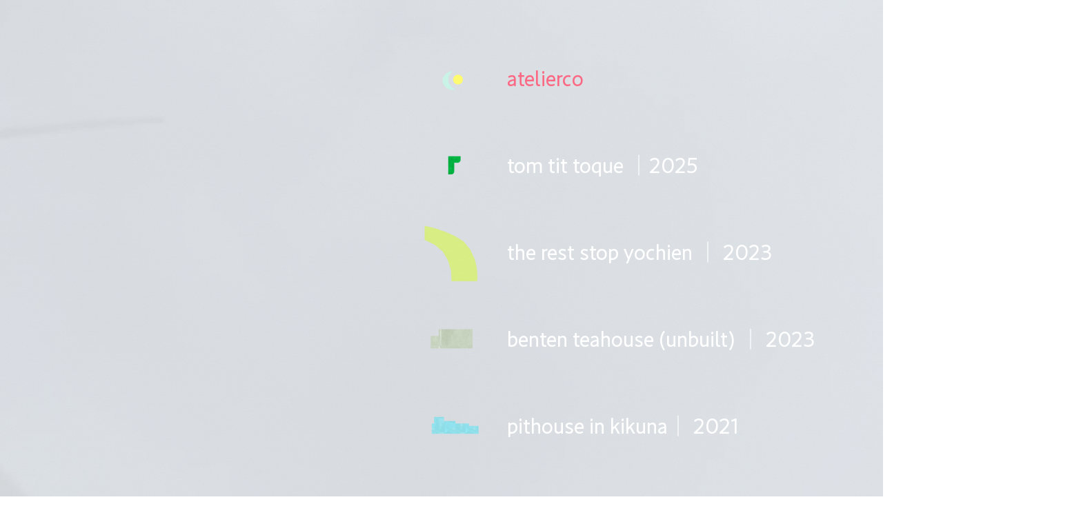

--- FILE ---
content_type: text/html; charset=UTF-8
request_url: https://www.atelierco.net/
body_size: 100336
content:
<!DOCTYPE html>
<html lang="ja">
<head>
  
  <meta charset='utf-8'>
  <meta name="viewport" content="width=device-width, initial-scale=1" id="wixDesktopViewport" />
  <meta http-equiv="X-UA-Compatible" content="IE=edge">
  <meta name="generator" content="Wix.com Website Builder"/>

  <link rel="icon" sizes="192x192" href="https://static.wixstatic.com/media/069387_5bb55c71ff424ff797141b65a148018e%7Emv2.jpeg/v1/fill/w_192%2Ch_192%2Clg_1%2Cusm_0.66_1.00_0.01/069387_5bb55c71ff424ff797141b65a148018e%7Emv2.jpeg" type="image/png"/>
  <link rel="shortcut icon" href="https://static.wixstatic.com/media/069387_5bb55c71ff424ff797141b65a148018e%7Emv2.jpeg/v1/fill/w_32%2Ch_32%2Clg_1%2Cusm_0.66_1.00_0.01/069387_5bb55c71ff424ff797141b65a148018e%7Emv2.jpeg" type="image/png"/>
  <link rel="apple-touch-icon" href="https://static.wixstatic.com/media/069387_5bb55c71ff424ff797141b65a148018e%7Emv2.jpeg/v1/fill/w_180%2Ch_180%2Clg_1%2Cusm_0.66_1.00_0.01/069387_5bb55c71ff424ff797141b65a148018e%7Emv2.jpeg" type="image/png"/>

  <!-- Safari Pinned Tab Icon -->
  <!-- <link rel="mask-icon" href="https://static.wixstatic.com/media/069387_5bb55c71ff424ff797141b65a148018e%7Emv2.jpeg/v1/fill/w_32%2Ch_32%2Clg_1%2Cusm_0.66_1.00_0.01/069387_5bb55c71ff424ff797141b65a148018e%7Emv2.jpeg"> -->

  <!-- Original trials -->
  


  <!-- Segmenter Polyfill -->
  <script>
    if (!window.Intl || !window.Intl.Segmenter) {
      (function() {
        var script = document.createElement('script');
        script.src = 'https://static.parastorage.com/unpkg/@formatjs/intl-segmenter@11.7.10/polyfill.iife.js';
        document.head.appendChild(script);
      })();
    }
  </script>

  <!-- Legacy Polyfills -->
  <script nomodule="" src="https://static.parastorage.com/unpkg/core-js-bundle@3.2.1/minified.js"></script>
  <script nomodule="" src="https://static.parastorage.com/unpkg/focus-within-polyfill@5.0.9/dist/focus-within-polyfill.js"></script>

  <!-- Performance API Polyfills -->
  <script>
  (function () {
    var noop = function noop() {};
    if ("performance" in window === false) {
      window.performance = {};
    }
    window.performance.mark = performance.mark || noop;
    window.performance.measure = performance.measure || noop;
    if ("now" in window.performance === false) {
      var nowOffset = Date.now();
      if (performance.timing && performance.timing.navigationStart) {
        nowOffset = performance.timing.navigationStart;
      }
      window.performance.now = function now() {
        return Date.now() - nowOffset;
      };
    }
  })();
  </script>

  <!-- Globals Definitions -->
  <script>
    (function () {
      var now = Date.now()
      window.initialTimestamps = {
        initialTimestamp: now,
        initialRequestTimestamp: Math.round(performance.timeOrigin ? performance.timeOrigin : now - performance.now())
      }

      window.thunderboltTag = "QA_READY"
      window.thunderboltVersion = "1.16613.0"
    })();
  </script>

  <!-- Essential Viewer Model -->
  <script type="application/json" id="wix-essential-viewer-model">{"fleetConfig":{"fleetName":"thunderbolt-renderer-gradual","type":"Rollout","code":1},"mode":{"qa":false,"enableTestApi":false,"debug":false,"ssrIndicator":false,"ssrOnly":false,"siteAssetsFallback":"enable","versionIndicator":false},"componentsLibrariesTopology":[{"artifactId":"editor-elements","namespace":"wixui","url":"https:\/\/static.parastorage.com\/services\/editor-elements\/1.14752.0"},{"artifactId":"editor-elements","namespace":"dsgnsys","url":"https:\/\/static.parastorage.com\/services\/editor-elements\/1.14752.0"}],"siteFeaturesConfigs":{"sessionManager":{"isRunningInDifferentSiteContext":false}},"language":{"userLanguage":"ja"},"siteAssets":{"clientTopology":{"mediaRootUrl":"https:\/\/static.wixstatic.com","staticMediaUrl":"https:\/\/static.wixstatic.com\/media","moduleRepoUrl":"https:\/\/static.parastorage.com\/unpkg","fileRepoUrl":"https:\/\/static.parastorage.com\/services","viewerAppsUrl":"https:\/\/viewer-apps.parastorage.com","viewerAssetsUrl":"https:\/\/viewer-assets.parastorage.com","siteAssetsUrl":"https:\/\/siteassets.parastorage.com","pageJsonServerUrls":["https:\/\/pages.parastorage.com","https:\/\/staticorigin.wixstatic.com","https:\/\/www.atelierco.net","https:\/\/fallback.wix.com\/wix-html-editor-pages-webapp\/page"],"pathOfTBModulesInFileRepoForFallback":"wix-thunderbolt\/dist\/"}},"siteFeatures":["appMonitoring","assetsLoader","builderContextProviders","builderModuleLoader","businessLogger","captcha","clickHandlerRegistrar","commonConfig","componentsLoader","componentsRegistry","consentPolicy","contentReflow","cyclicTabbing","domSelectors","domStore","environmentWixCodeSdk","environment","lightbox","locationWixCodeSdk","mpaNavigation","navigationManager","navigationPhases","ooi","pages","panorama","renderer","reporter","routerFetch","router","scrollRestoration","seoWixCodeSdk","seo","sessionManager","siteMembersWixCodeSdk","siteMembers","siteScrollBlocker","siteWixCodeSdk","speculationRules","ssrCache","stores","structureApi","thunderboltInitializer","tpaCommons","translations","usedPlatformApis","warmupData","windowMessageRegistrar","windowWixCodeSdk","wixCustomElementComponent","wixEmbedsApi","componentsReact","platform"],"site":{"externalBaseUrl":"https:\/\/www.atelierco.net","isSEO":false},"media":{"staticMediaUrl":"https:\/\/static.wixstatic.com\/media","mediaRootUrl":"https:\/\/static.wixstatic.com\/","staticVideoUrl":"https:\/\/video.wixstatic.com\/"},"requestUrl":"https:\/\/www.atelierco.net\/","rollout":{"siteAssetsVersionsRollout":false,"isDACRollout":0,"isTBRollout":true},"commonConfig":{"brand":"wix","host":"VIEWER","bsi":"","consentPolicy":{},"consentPolicyHeader":{},"siteRevision":"1438","renderingFlow":"NONE","language":"ja","locale":"ja-jp"},"interactionSampleRatio":0.01,"dynamicModelUrl":"https:\/\/www.atelierco.net\/_api\/v2\/dynamicmodel","accessTokensUrl":"https:\/\/www.atelierco.net\/_api\/v1\/access-tokens","isExcludedFromSecurityExperiments":false,"experiments":{"specs.thunderbolt.hardenFetchAndXHR":true,"specs.thunderbolt.securityExperiments":true}}</script>
  <script>window.viewerModel = JSON.parse(document.getElementById('wix-essential-viewer-model').textContent)</script>

  <script>
    window.commonConfig = viewerModel.commonConfig
  </script>

  
  <!-- BEGIN handleAccessTokens bundle -->

  <script data-url="https://static.parastorage.com/services/wix-thunderbolt/dist/handleAccessTokens.inline.4f2f9a53.bundle.min.js">(()=>{"use strict";function e(e){let{context:o,property:r,value:n,enumerable:i=!0}=e,c=e.get,l=e.set;if(!r||void 0===n&&!c&&!l)return new Error("property and value are required");let a=o||globalThis,s=a?.[r],u={};if(void 0!==n)u.value=n;else{if(c){let e=t(c);e&&(u.get=e)}if(l){let e=t(l);e&&(u.set=e)}}let p={...u,enumerable:i||!1,configurable:!1};void 0!==n&&(p.writable=!1);try{Object.defineProperty(a,r,p)}catch(e){return e instanceof TypeError?s:e}return s}function t(e,t){return"function"==typeof e?e:!0===e?.async&&"function"==typeof e.func?t?async function(t){return e.func(t)}:async function(){return e.func()}:"function"==typeof e?.func?e.func:void 0}try{e({property:"strictDefine",value:e})}catch{}try{e({property:"defineStrictObject",value:r})}catch{}try{e({property:"defineStrictMethod",value:n})}catch{}var o=["toString","toLocaleString","valueOf","constructor","prototype"];function r(t){let{context:n,property:c,propertiesToExclude:l=[],skipPrototype:a=!1,hardenPrototypePropertiesToExclude:s=[]}=t;if(!c)return new Error("property is required");let u=(n||globalThis)[c],p={},f=i(n,c);u&&("object"==typeof u||"function"==typeof u)&&Reflect.ownKeys(u).forEach(t=>{if(!l.includes(t)&&!o.includes(t)){let o=i(u,t);if(o&&(o.writable||o.configurable)){let{value:r,get:n,set:i,enumerable:c=!1}=o,l={};void 0!==r?l.value=r:n?l.get=n:i&&(l.set=i);try{let o=e({context:u,property:t,...l,enumerable:c});p[t]=o}catch(e){if(!(e instanceof TypeError))throw e;try{p[t]=o.value||o.get||o.set}catch{}}}}});let d={originalObject:u,originalProperties:p};if(!a&&void 0!==u?.prototype){let e=r({context:u,property:"prototype",propertiesToExclude:s,skipPrototype:!0});e instanceof Error||(d.originalPrototype=e?.originalObject,d.originalPrototypeProperties=e?.originalProperties)}return e({context:n,property:c,value:u,enumerable:f?.enumerable}),d}function n(t,o){let r=(o||globalThis)[t],n=i(o||globalThis,t);return r&&n&&(n.writable||n.configurable)?(Object.freeze(r),e({context:globalThis,property:t,value:r})):r}function i(e,t){if(e&&t)try{return Reflect.getOwnPropertyDescriptor(e,t)}catch{return}}function c(e){if("string"!=typeof e)return e;try{return decodeURIComponent(e).toLowerCase().trim()}catch{return e.toLowerCase().trim()}}function l(e,t){let o="";if("string"==typeof e)o=e.split("=")[0]?.trim()||"";else{if(!e||"string"!=typeof e.name)return!1;o=e.name}return t.has(c(o)||"")}function a(e,t){let o;return o="string"==typeof e?e.split(";").map(e=>e.trim()).filter(e=>e.length>0):e||[],o.filter(e=>!l(e,t))}var s=null;function u(){return null===s&&(s=typeof Document>"u"?void 0:Object.getOwnPropertyDescriptor(Document.prototype,"cookie")),s}function p(t,o){if(!globalThis?.cookieStore)return;let r=globalThis.cookieStore.get.bind(globalThis.cookieStore),n=globalThis.cookieStore.getAll.bind(globalThis.cookieStore),i=globalThis.cookieStore.set.bind(globalThis.cookieStore),c=globalThis.cookieStore.delete.bind(globalThis.cookieStore);return e({context:globalThis.CookieStore.prototype,property:"get",value:async function(e){return l(("string"==typeof e?e:e.name)||"",t)?null:r.call(this,e)},enumerable:!0}),e({context:globalThis.CookieStore.prototype,property:"getAll",value:async function(){return a(await n.apply(this,Array.from(arguments)),t)},enumerable:!0}),e({context:globalThis.CookieStore.prototype,property:"set",value:async function(){let e=Array.from(arguments);if(!l(1===e.length?e[0].name:e[0],t))return i.apply(this,e);o&&console.warn(o)},enumerable:!0}),e({context:globalThis.CookieStore.prototype,property:"delete",value:async function(){let e=Array.from(arguments);if(!l(1===e.length?e[0].name:e[0],t))return c.apply(this,e)},enumerable:!0}),e({context:globalThis.cookieStore,property:"prototype",value:globalThis.CookieStore.prototype,enumerable:!1}),e({context:globalThis,property:"cookieStore",value:globalThis.cookieStore,enumerable:!0}),{get:r,getAll:n,set:i,delete:c}}var f=["TextEncoder","TextDecoder","XMLHttpRequestEventTarget","EventTarget","URL","JSON","Reflect","Object","Array","Map","Set","WeakMap","WeakSet","Promise","Symbol","Error"],d=["addEventListener","removeEventListener","dispatchEvent","encodeURI","encodeURIComponent","decodeURI","decodeURIComponent"];const y=(e,t)=>{try{const o=t?t.get.call(document):document.cookie;return o.split(";").map(e=>e.trim()).filter(t=>t?.startsWith(e))[0]?.split("=")[1]}catch(e){return""}},g=(e="",t="",o="/")=>`${e}=; ${t?`domain=${t};`:""} max-age=0; path=${o}; expires=Thu, 01 Jan 1970 00:00:01 GMT`;function m(){(function(){if("undefined"!=typeof window){const e=performance.getEntriesByType("navigation")[0];return"back_forward"===(e?.type||"")}return!1})()&&function(){const{counter:e}=function(){const e=b("getItem");if(e){const[t,o]=e.split("-"),r=o?parseInt(o,10):0;if(r>=3){const e=t?Number(t):0;if(Date.now()-e>6e4)return{counter:0}}return{counter:r}}return{counter:0}}();e<3?(!function(e=1){b("setItem",`${Date.now()}-${e}`)}(e+1),window.location.reload()):console.error("ATS: Max reload attempts reached")}()}function b(e,t){try{return sessionStorage[e]("reload",t||"")}catch(e){console.error("ATS: Error calling sessionStorage:",e)}}const h="client-session-bind",v="sec-fetch-unsupported",{experiments:w}=window.viewerModel,T=[h,"client-binding",v,"svSession","smSession","server-session-bind","wixSession2","wixSession3"].map(e=>e.toLowerCase()),{cookie:S}=function(t,o){let r=new Set(t);return e({context:document,property:"cookie",set:{func:e=>function(e,t,o,r){let n=u(),i=c(t.split(";")[0]||"")||"";[...o].every(e=>!i.startsWith(e.toLowerCase()))&&n?.set?n.set.call(e,t):r&&console.warn(r)}(document,e,r,o)},get:{func:()=>function(e,t){let o=u();if(!o?.get)throw new Error("Cookie descriptor or getter not available");return a(o.get.call(e),t).join("; ")}(document,r)},enumerable:!0}),{cookieStore:p(r,o),cookie:u()}}(T),k="tbReady",x="security_overrideGlobals",{experiments:E,siteFeaturesConfigs:C,accessTokensUrl:P}=window.viewerModel,R=P,M={},O=(()=>{const e=y(h,S);if(w["specs.thunderbolt.browserCacheReload"]){y(v,S)||e?b("removeItem"):m()}return(()=>{const e=g(h),t=g(h,location.hostname);S.set.call(document,e),S.set.call(document,t)})(),e})();O&&(M["client-binding"]=O);const D=fetch;addEventListener(k,function e(t){const{logger:o}=t.detail;try{window.tb.init({fetch:D,fetchHeaders:M})}catch(e){const t=new Error("TB003");o.meter(`${x}_${t.message}`,{paramsOverrides:{errorType:x,eventString:t.message}}),window?.viewerModel?.mode.debug&&console.error(e)}finally{removeEventListener(k,e)}}),E["specs.thunderbolt.hardenFetchAndXHR"]||(window.fetchDynamicModel=()=>C.sessionManager.isRunningInDifferentSiteContext?Promise.resolve({}):fetch(R,{credentials:"same-origin",headers:M}).then(function(e){if(!e.ok)throw new Error(`[${e.status}]${e.statusText}`);return e.json()}),window.dynamicModelPromise=window.fetchDynamicModel())})();
//# sourceMappingURL=https://static.parastorage.com/services/wix-thunderbolt/dist/handleAccessTokens.inline.4f2f9a53.bundle.min.js.map</script>

<!-- END handleAccessTokens bundle -->

<!-- BEGIN overrideGlobals bundle -->

<script data-url="https://static.parastorage.com/services/wix-thunderbolt/dist/overrideGlobals.inline.ec13bfcf.bundle.min.js">(()=>{"use strict";function e(e){let{context:r,property:o,value:n,enumerable:i=!0}=e,c=e.get,a=e.set;if(!o||void 0===n&&!c&&!a)return new Error("property and value are required");let l=r||globalThis,u=l?.[o],s={};if(void 0!==n)s.value=n;else{if(c){let e=t(c);e&&(s.get=e)}if(a){let e=t(a);e&&(s.set=e)}}let p={...s,enumerable:i||!1,configurable:!1};void 0!==n&&(p.writable=!1);try{Object.defineProperty(l,o,p)}catch(e){return e instanceof TypeError?u:e}return u}function t(e,t){return"function"==typeof e?e:!0===e?.async&&"function"==typeof e.func?t?async function(t){return e.func(t)}:async function(){return e.func()}:"function"==typeof e?.func?e.func:void 0}try{e({property:"strictDefine",value:e})}catch{}try{e({property:"defineStrictObject",value:o})}catch{}try{e({property:"defineStrictMethod",value:n})}catch{}var r=["toString","toLocaleString","valueOf","constructor","prototype"];function o(t){let{context:n,property:c,propertiesToExclude:a=[],skipPrototype:l=!1,hardenPrototypePropertiesToExclude:u=[]}=t;if(!c)return new Error("property is required");let s=(n||globalThis)[c],p={},f=i(n,c);s&&("object"==typeof s||"function"==typeof s)&&Reflect.ownKeys(s).forEach(t=>{if(!a.includes(t)&&!r.includes(t)){let r=i(s,t);if(r&&(r.writable||r.configurable)){let{value:o,get:n,set:i,enumerable:c=!1}=r,a={};void 0!==o?a.value=o:n?a.get=n:i&&(a.set=i);try{let r=e({context:s,property:t,...a,enumerable:c});p[t]=r}catch(e){if(!(e instanceof TypeError))throw e;try{p[t]=r.value||r.get||r.set}catch{}}}}});let d={originalObject:s,originalProperties:p};if(!l&&void 0!==s?.prototype){let e=o({context:s,property:"prototype",propertiesToExclude:u,skipPrototype:!0});e instanceof Error||(d.originalPrototype=e?.originalObject,d.originalPrototypeProperties=e?.originalProperties)}return e({context:n,property:c,value:s,enumerable:f?.enumerable}),d}function n(t,r){let o=(r||globalThis)[t],n=i(r||globalThis,t);return o&&n&&(n.writable||n.configurable)?(Object.freeze(o),e({context:globalThis,property:t,value:o})):o}function i(e,t){if(e&&t)try{return Reflect.getOwnPropertyDescriptor(e,t)}catch{return}}function c(e){if("string"!=typeof e)return e;try{return decodeURIComponent(e).toLowerCase().trim()}catch{return e.toLowerCase().trim()}}function a(e,t){return e instanceof Headers?e.forEach((r,o)=>{l(o,t)||e.delete(o)}):Object.keys(e).forEach(r=>{l(r,t)||delete e[r]}),e}function l(e,t){return!t.has(c(e)||"")}function u(e,t){let r=!0,o=function(e){let t,r;if(globalThis.Request&&e instanceof Request)t=e.url;else{if("function"!=typeof e?.toString)throw new Error("Unsupported type for url");t=e.toString()}try{return new URL(t).pathname}catch{return r=t.replace(/#.+/gi,"").split("?").shift(),r.startsWith("/")?r:`/${r}`}}(e),n=c(o);return n&&t.some(e=>n.includes(e))&&(r=!1),r}function s(t,r,o){let n=fetch,i=XMLHttpRequest,c=new Set(r);function s(){let e=new i,r=e.open,n=e.setRequestHeader;return e.open=function(){let n=Array.from(arguments),i=n[1];if(n.length<2||u(i,t))return r.apply(e,n);throw new Error(o||`Request not allowed for path ${i}`)},e.setRequestHeader=function(t,r){l(decodeURIComponent(t),c)&&n.call(e,t,r)},e}return e({property:"fetch",value:function(){let e=function(e,t){return globalThis.Request&&e[0]instanceof Request&&e[0]?.headers?a(e[0].headers,t):e[1]?.headers&&a(e[1].headers,t),e}(arguments,c);return u(arguments[0],t)?n.apply(globalThis,Array.from(e)):new Promise((e,t)=>{t(new Error(o||`Request not allowed for path ${arguments[0]}`))})},enumerable:!0}),e({property:"XMLHttpRequest",value:s,enumerable:!0}),Object.keys(i).forEach(e=>{s[e]=i[e]}),{fetch:n,XMLHttpRequest:i}}var p=["TextEncoder","TextDecoder","XMLHttpRequestEventTarget","EventTarget","URL","JSON","Reflect","Object","Array","Map","Set","WeakMap","WeakSet","Promise","Symbol","Error"],f=["addEventListener","removeEventListener","dispatchEvent","encodeURI","encodeURIComponent","decodeURI","decodeURIComponent"];const d=function(){let t=globalThis.open,r=document.open;function o(e,r,o){let n="string"!=typeof e,i=t.call(window,e,r,o);return n||e&&function(e){return e.startsWith("//")&&/(?:[a-z0-9](?:[a-z0-9-]{0,61}[a-z0-9])?\.)+[a-z0-9][a-z0-9-]{0,61}[a-z0-9]/g.test(`${location.protocol}:${e}`)&&(e=`${location.protocol}${e}`),!e.startsWith("http")||new URL(e).hostname===location.hostname}(e)?{}:i}return e({property:"open",value:o,context:globalThis,enumerable:!0}),e({property:"open",value:function(e,t,n){return e?o(e,t,n):r.call(document,e||"",t||"",n||"")},context:document,enumerable:!0}),{open:t,documentOpen:r}},y=function(){let t=document.createElement,r=Element.prototype.setAttribute,o=Element.prototype.setAttributeNS;return e({property:"createElement",context:document,value:function(n,i){let a=t.call(document,n,i);if("iframe"===c(n)){e({property:"srcdoc",context:a,get:()=>"",set:()=>{console.warn("`srcdoc` is not allowed in iframe elements.")}});let t=function(e,t){"srcdoc"!==e.toLowerCase()?r.call(a,e,t):console.warn("`srcdoc` attribute is not allowed to be set.")},n=function(e,t,r){"srcdoc"!==t.toLowerCase()?o.call(a,e,t,r):console.warn("`srcdoc` attribute is not allowed to be set.")};a.setAttribute=t,a.setAttributeNS=n}return a},enumerable:!0}),{createElement:t,setAttribute:r,setAttributeNS:o}},m=["client-binding"],b=["/_api/v1/access-tokens","/_api/v2/dynamicmodel","/_api/one-app-session-web/v3/businesses"],h=function(){let t=setTimeout,r=setInterval;return o("setTimeout",0,globalThis),o("setInterval",0,globalThis),{setTimeout:t,setInterval:r};function o(t,r,o){let n=o||globalThis,i=n[t];if(!i||"function"!=typeof i)throw new Error(`Function ${t} not found or is not a function`);e({property:t,value:function(){let e=Array.from(arguments);if("string"!=typeof e[r])return i.apply(n,e);console.warn(`Calling ${t} with a String Argument at index ${r} is not allowed`)},context:o,enumerable:!0})}},v=function(){if(navigator&&"serviceWorker"in navigator){let t=navigator.serviceWorker.register;return e({context:navigator.serviceWorker,property:"register",value:function(){console.log("Service worker registration is not allowed")},enumerable:!0}),{register:t}}return{}};performance.mark("overrideGlobals started");const{isExcludedFromSecurityExperiments:g,experiments:w}=window.viewerModel,E=!g&&w["specs.thunderbolt.securityExperiments"];try{d(),E&&y(),w["specs.thunderbolt.hardenFetchAndXHR"]&&E&&s(b,m),v(),(e=>{let t=[],r=[];r=r.concat(["TextEncoder","TextDecoder"]),e&&(r=r.concat(["XMLHttpRequestEventTarget","EventTarget"])),r=r.concat(["URL","JSON"]),e&&(t=t.concat(["addEventListener","removeEventListener"])),t=t.concat(["encodeURI","encodeURIComponent","decodeURI","decodeURIComponent"]),r=r.concat(["String","Number"]),e&&r.push("Object"),r=r.concat(["Reflect"]),t.forEach(e=>{n(e),["addEventListener","removeEventListener"].includes(e)&&n(e,document)}),r.forEach(e=>{o({property:e})})})(E),E&&h()}catch(e){window?.viewerModel?.mode.debug&&console.error(e);const t=new Error("TB006");window.fedops?.reportError(t,"security_overrideGlobals"),window.Sentry?window.Sentry.captureException(t):globalThis.defineStrictProperty("sentryBuffer",[t],window,!1)}performance.mark("overrideGlobals ended")})();
//# sourceMappingURL=https://static.parastorage.com/services/wix-thunderbolt/dist/overrideGlobals.inline.ec13bfcf.bundle.min.js.map</script>

<!-- END overrideGlobals bundle -->


  
  <script>
    window.commonConfig = viewerModel.commonConfig

	
  </script>

  <!-- Initial CSS -->
  <style data-url="https://static.parastorage.com/services/wix-thunderbolt/dist/main.347af09f.min.css">@keyframes slide-horizontal-new{0%{transform:translateX(100%)}}@keyframes slide-horizontal-old{80%{opacity:1}to{opacity:0;transform:translateX(-100%)}}@keyframes slide-vertical-new{0%{transform:translateY(-100%)}}@keyframes slide-vertical-old{80%{opacity:1}to{opacity:0;transform:translateY(100%)}}@keyframes out-in-new{0%{opacity:0}}@keyframes out-in-old{to{opacity:0}}:root:active-view-transition{view-transition-name:none}::view-transition{pointer-events:none}:root:active-view-transition::view-transition-new(page-group),:root:active-view-transition::view-transition-old(page-group){animation-duration:.6s;cursor:wait;pointer-events:all}:root:active-view-transition-type(SlideHorizontal)::view-transition-old(page-group){animation:slide-horizontal-old .6s cubic-bezier(.83,0,.17,1) forwards;mix-blend-mode:normal}:root:active-view-transition-type(SlideHorizontal)::view-transition-new(page-group){animation:slide-horizontal-new .6s cubic-bezier(.83,0,.17,1) backwards;mix-blend-mode:normal}:root:active-view-transition-type(SlideVertical)::view-transition-old(page-group){animation:slide-vertical-old .6s cubic-bezier(.83,0,.17,1) forwards;mix-blend-mode:normal}:root:active-view-transition-type(SlideVertical)::view-transition-new(page-group){animation:slide-vertical-new .6s cubic-bezier(.83,0,.17,1) backwards;mix-blend-mode:normal}:root:active-view-transition-type(OutIn)::view-transition-old(page-group){animation:out-in-old .35s cubic-bezier(.22,1,.36,1) forwards}:root:active-view-transition-type(OutIn)::view-transition-new(page-group){animation:out-in-new .35s cubic-bezier(.64,0,.78,0) .35s backwards}@media(prefers-reduced-motion:reduce){::view-transition-group(*),::view-transition-new(*),::view-transition-old(*){animation:none!important}}body,html{background:transparent;border:0;margin:0;outline:0;padding:0;vertical-align:baseline}body{--scrollbar-width:0px;font-family:Arial,Helvetica,sans-serif;font-size:10px}body,html{height:100%}body{overflow-x:auto;overflow-y:scroll}body:not(.responsive) #site-root{min-width:var(--site-width);width:100%}body:not([data-js-loaded]) [data-hide-prejs]{visibility:hidden}interact-element{display:contents}#SITE_CONTAINER{position:relative}:root{--one-unit:1vw;--section-max-width:9999px;--spx-stopper-max:9999px;--spx-stopper-min:0px;--browser-zoom:1}@supports(-webkit-appearance:none) and (stroke-color:transparent){:root{--safari-sticky-fix:opacity;--experimental-safari-sticky-fix:translateZ(0)}}@supports(container-type:inline-size){:root{--one-unit:1cqw}}[id^=oldHoverBox-]{mix-blend-mode:plus-lighter;transition:opacity .5s ease,visibility .5s ease}[data-mesh-id$=inlineContent-gridContainer]:has(>[id^=oldHoverBox-]){isolation:isolate}</style>
<style data-url="https://static.parastorage.com/services/wix-thunderbolt/dist/main.renderer.9cb0985f.min.css">a,abbr,acronym,address,applet,b,big,blockquote,button,caption,center,cite,code,dd,del,dfn,div,dl,dt,em,fieldset,font,footer,form,h1,h2,h3,h4,h5,h6,header,i,iframe,img,ins,kbd,label,legend,li,nav,object,ol,p,pre,q,s,samp,section,small,span,strike,strong,sub,sup,table,tbody,td,tfoot,th,thead,title,tr,tt,u,ul,var{background:transparent;border:0;margin:0;outline:0;padding:0;vertical-align:baseline}input,select,textarea{box-sizing:border-box;font-family:Helvetica,Arial,sans-serif}ol,ul{list-style:none}blockquote,q{quotes:none}ins{text-decoration:none}del{text-decoration:line-through}table{border-collapse:collapse;border-spacing:0}a{cursor:pointer;text-decoration:none}.testStyles{overflow-y:hidden}.reset-button{-webkit-appearance:none;background:none;border:0;color:inherit;font:inherit;line-height:normal;outline:0;overflow:visible;padding:0;-webkit-user-select:none;-moz-user-select:none;-ms-user-select:none}:focus{outline:none}body.device-mobile-optimized:not(.disable-site-overflow){overflow-x:hidden;overflow-y:scroll}body.device-mobile-optimized:not(.responsive) #SITE_CONTAINER{margin-left:auto;margin-right:auto;overflow-x:visible;position:relative;width:320px}body.device-mobile-optimized:not(.responsive):not(.blockSiteScrolling) #SITE_CONTAINER{margin-top:0}body.device-mobile-optimized>*{max-width:100%!important}body.device-mobile-optimized #site-root{overflow-x:hidden;overflow-y:hidden}@supports(overflow:clip){body.device-mobile-optimized #site-root{overflow-x:clip;overflow-y:clip}}body.device-mobile-non-optimized #SITE_CONTAINER #site-root{overflow-x:clip;overflow-y:clip}body.device-mobile-non-optimized.fullScreenMode{background-color:#5f6360}body.device-mobile-non-optimized.fullScreenMode #MOBILE_ACTIONS_MENU,body.device-mobile-non-optimized.fullScreenMode #SITE_BACKGROUND,body.device-mobile-non-optimized.fullScreenMode #site-root,body.fullScreenMode #WIX_ADS{visibility:hidden}body.fullScreenMode{overflow-x:hidden!important;overflow-y:hidden!important}body.fullScreenMode.device-mobile-optimized #TINY_MENU{opacity:0;pointer-events:none}body.fullScreenMode-scrollable.device-mobile-optimized{overflow-x:hidden!important;overflow-y:auto!important}body.fullScreenMode-scrollable.device-mobile-optimized #masterPage,body.fullScreenMode-scrollable.device-mobile-optimized #site-root{overflow-x:hidden!important;overflow-y:hidden!important}body.fullScreenMode-scrollable.device-mobile-optimized #SITE_BACKGROUND,body.fullScreenMode-scrollable.device-mobile-optimized #masterPage{height:auto!important}body.fullScreenMode-scrollable.device-mobile-optimized #masterPage.mesh-layout{height:0!important}body.blockSiteScrolling,body.siteScrollingBlocked{position:fixed;width:100%}body.blockSiteScrolling #SITE_CONTAINER{margin-top:calc(var(--blocked-site-scroll-margin-top)*-1)}#site-root{margin:0 auto;min-height:100%;position:relative;top:var(--wix-ads-height)}#site-root img:not([src]){visibility:hidden}#site-root svg img:not([src]){visibility:visible}.auto-generated-link{color:inherit}#SCROLL_TO_BOTTOM,#SCROLL_TO_TOP{height:0}.has-click-trigger{cursor:pointer}.fullScreenOverlay{bottom:0;display:flex;justify-content:center;left:0;overflow-y:hidden;position:fixed;right:0;top:-60px;z-index:1005}.fullScreenOverlay>.fullScreenOverlayContent{bottom:0;left:0;margin:0 auto;overflow:hidden;position:absolute;right:0;top:60px;transform:translateZ(0)}[data-mesh-id$=centeredContent],[data-mesh-id$=form],[data-mesh-id$=inlineContent]{pointer-events:none;position:relative}[data-mesh-id$=-gridWrapper],[data-mesh-id$=-rotated-wrapper]{pointer-events:none}[data-mesh-id$=-gridContainer]>*,[data-mesh-id$=-rotated-wrapper]>*,[data-mesh-id$=inlineContent]>:not([data-mesh-id$=-gridContainer]){pointer-events:auto}.device-mobile-optimized #masterPage.mesh-layout #SOSP_CONTAINER_CUSTOM_ID{grid-area:2/1/3/2;-ms-grid-row:2;position:relative}#masterPage.mesh-layout{-ms-grid-rows:max-content max-content min-content max-content;-ms-grid-columns:100%;align-items:start;display:-ms-grid;display:grid;grid-template-columns:100%;grid-template-rows:max-content max-content min-content max-content;justify-content:stretch}#masterPage.mesh-layout #PAGES_CONTAINER,#masterPage.mesh-layout #SITE_FOOTER-placeholder,#masterPage.mesh-layout #SITE_FOOTER_WRAPPER,#masterPage.mesh-layout #SITE_HEADER-placeholder,#masterPage.mesh-layout #SITE_HEADER_WRAPPER,#masterPage.mesh-layout #SOSP_CONTAINER_CUSTOM_ID[data-state~=mobileView],#masterPage.mesh-layout #soapAfterPagesContainer,#masterPage.mesh-layout #soapBeforePagesContainer{-ms-grid-row-align:start;-ms-grid-column-align:start;-ms-grid-column:1}#masterPage.mesh-layout #SITE_HEADER-placeholder,#masterPage.mesh-layout #SITE_HEADER_WRAPPER{grid-area:1/1/2/2;-ms-grid-row:1}#masterPage.mesh-layout #PAGES_CONTAINER,#masterPage.mesh-layout #soapAfterPagesContainer,#masterPage.mesh-layout #soapBeforePagesContainer{grid-area:3/1/4/2;-ms-grid-row:3}#masterPage.mesh-layout #soapAfterPagesContainer,#masterPage.mesh-layout #soapBeforePagesContainer{width:100%}#masterPage.mesh-layout #PAGES_CONTAINER{align-self:stretch}#masterPage.mesh-layout main#PAGES_CONTAINER{display:block}#masterPage.mesh-layout #SITE_FOOTER-placeholder,#masterPage.mesh-layout #SITE_FOOTER_WRAPPER{grid-area:4/1/5/2;-ms-grid-row:4}#masterPage.mesh-layout #SITE_PAGES,#masterPage.mesh-layout [data-mesh-id=PAGES_CONTAINERcenteredContent],#masterPage.mesh-layout [data-mesh-id=PAGES_CONTAINERinlineContent]{height:100%}#masterPage.mesh-layout.desktop>*{width:100%}#masterPage.mesh-layout #PAGES_CONTAINER,#masterPage.mesh-layout #SITE_FOOTER,#masterPage.mesh-layout #SITE_FOOTER_WRAPPER,#masterPage.mesh-layout #SITE_HEADER,#masterPage.mesh-layout #SITE_HEADER_WRAPPER,#masterPage.mesh-layout #SITE_PAGES,#masterPage.mesh-layout #masterPageinlineContent{position:relative}#masterPage.mesh-layout #SITE_HEADER{grid-area:1/1/2/2}#masterPage.mesh-layout #SITE_FOOTER{grid-area:4/1/5/2}#masterPage.mesh-layout.overflow-x-clip #SITE_FOOTER,#masterPage.mesh-layout.overflow-x-clip #SITE_HEADER{overflow-x:clip}[data-z-counter]{z-index:0}[data-z-counter="0"]{z-index:auto}.wixSiteProperties{-webkit-font-smoothing:antialiased;-moz-osx-font-smoothing:grayscale}:root{--wst-button-color-fill-primary:rgb(var(--color_48));--wst-button-color-border-primary:rgb(var(--color_49));--wst-button-color-text-primary:rgb(var(--color_50));--wst-button-color-fill-primary-hover:rgb(var(--color_51));--wst-button-color-border-primary-hover:rgb(var(--color_52));--wst-button-color-text-primary-hover:rgb(var(--color_53));--wst-button-color-fill-primary-disabled:rgb(var(--color_54));--wst-button-color-border-primary-disabled:rgb(var(--color_55));--wst-button-color-text-primary-disabled:rgb(var(--color_56));--wst-button-color-fill-secondary:rgb(var(--color_57));--wst-button-color-border-secondary:rgb(var(--color_58));--wst-button-color-text-secondary:rgb(var(--color_59));--wst-button-color-fill-secondary-hover:rgb(var(--color_60));--wst-button-color-border-secondary-hover:rgb(var(--color_61));--wst-button-color-text-secondary-hover:rgb(var(--color_62));--wst-button-color-fill-secondary-disabled:rgb(var(--color_63));--wst-button-color-border-secondary-disabled:rgb(var(--color_64));--wst-button-color-text-secondary-disabled:rgb(var(--color_65));--wst-color-fill-base-1:rgb(var(--color_36));--wst-color-fill-base-2:rgb(var(--color_37));--wst-color-fill-base-shade-1:rgb(var(--color_38));--wst-color-fill-base-shade-2:rgb(var(--color_39));--wst-color-fill-base-shade-3:rgb(var(--color_40));--wst-color-fill-accent-1:rgb(var(--color_41));--wst-color-fill-accent-2:rgb(var(--color_42));--wst-color-fill-accent-3:rgb(var(--color_43));--wst-color-fill-accent-4:rgb(var(--color_44));--wst-color-fill-background-primary:rgb(var(--color_11));--wst-color-fill-background-secondary:rgb(var(--color_12));--wst-color-text-primary:rgb(var(--color_15));--wst-color-text-secondary:rgb(var(--color_14));--wst-color-action:rgb(var(--color_18));--wst-color-disabled:rgb(var(--color_39));--wst-color-title:rgb(var(--color_45));--wst-color-subtitle:rgb(var(--color_46));--wst-color-line:rgb(var(--color_47));--wst-font-style-h2:var(--font_2);--wst-font-style-h3:var(--font_3);--wst-font-style-h4:var(--font_4);--wst-font-style-h5:var(--font_5);--wst-font-style-h6:var(--font_6);--wst-font-style-body-large:var(--font_7);--wst-font-style-body-medium:var(--font_8);--wst-font-style-body-small:var(--font_9);--wst-font-style-body-x-small:var(--font_10);--wst-color-custom-1:rgb(var(--color_13));--wst-color-custom-2:rgb(var(--color_16));--wst-color-custom-3:rgb(var(--color_17));--wst-color-custom-4:rgb(var(--color_19));--wst-color-custom-5:rgb(var(--color_20));--wst-color-custom-6:rgb(var(--color_21));--wst-color-custom-7:rgb(var(--color_22));--wst-color-custom-8:rgb(var(--color_23));--wst-color-custom-9:rgb(var(--color_24));--wst-color-custom-10:rgb(var(--color_25));--wst-color-custom-11:rgb(var(--color_26));--wst-color-custom-12:rgb(var(--color_27));--wst-color-custom-13:rgb(var(--color_28));--wst-color-custom-14:rgb(var(--color_29));--wst-color-custom-15:rgb(var(--color_30));--wst-color-custom-16:rgb(var(--color_31));--wst-color-custom-17:rgb(var(--color_32));--wst-color-custom-18:rgb(var(--color_33));--wst-color-custom-19:rgb(var(--color_34));--wst-color-custom-20:rgb(var(--color_35))}.wix-presets-wrapper{display:contents}</style>

  <meta name="format-detection" content="telephone=no">
  <meta name="skype_toolbar" content="skype_toolbar_parser_compatible">
  
  

  

  
      <!--pageHtmlEmbeds.head start-->
      <script type="wix/htmlEmbeds" id="pageHtmlEmbeds.head start"></script>
    
      <script type="wix/htmlEmbeds" id="pageHtmlEmbeds.head end"></script>
      <!--pageHtmlEmbeds.head end-->
  

  <!-- head performance data start -->
  
  <!-- head performance data end -->
  

    


<meta http-equiv="X-Wix-Meta-Site-Id" content="445618d9-cecc-4a6d-b792-e5d5a690b987">
<meta http-equiv="X-Wix-Application-Instance-Id" content="b6f0304f-7e73-4fb6-aad5-650d814798ed">

    <meta http-equiv="X-Wix-Published-Version" content="1438"/>



    <meta http-equiv="etag" content="bug"/>

<!-- render-head end -->

<style data-href="https://static.parastorage.com/services/editor-elements-library/dist/thunderbolt/rb_wixui.thunderbolt_bootstrap-classic.72e6a2a3.min.css">.PlZyDq{touch-action:manipulation}.uDW_Qe{align-items:center;box-sizing:border-box;display:flex;justify-content:var(--label-align);min-width:100%;text-align:initial;width:-moz-max-content;width:max-content}.uDW_Qe:before{max-width:var(--margin-start,0)}.uDW_Qe:after,.uDW_Qe:before{align-self:stretch;content:"";flex-grow:1}.uDW_Qe:after{max-width:var(--margin-end,0)}.FubTgk{height:100%}.FubTgk .uDW_Qe{border-radius:var(--corvid-border-radius,var(--rd,0));bottom:0;box-shadow:var(--shd,0 1px 4px rgba(0,0,0,.6));left:0;position:absolute;right:0;top:0;transition:var(--trans1,border-color .4s ease 0s,background-color .4s ease 0s)}.FubTgk .uDW_Qe:link,.FubTgk .uDW_Qe:visited{border-color:transparent}.FubTgk .l7_2fn{color:var(--corvid-color,rgb(var(--txt,var(--color_15,color_15))));font:var(--fnt,var(--font_5));margin:0;position:relative;transition:var(--trans2,color .4s ease 0s);white-space:nowrap}.FubTgk[aria-disabled=false] .uDW_Qe{background-color:var(--corvid-background-color,rgba(var(--bg,var(--color_17,color_17)),var(--alpha-bg,1)));border:solid var(--corvid-border-color,rgba(var(--brd,var(--color_15,color_15)),var(--alpha-brd,1))) var(--corvid-border-width,var(--brw,0));cursor:pointer!important}:host(.device-mobile-optimized) .FubTgk[aria-disabled=false]:active .uDW_Qe,body.device-mobile-optimized .FubTgk[aria-disabled=false]:active .uDW_Qe{background-color:var(--corvid-hover-background-color,rgba(var(--bgh,var(--color_18,color_18)),var(--alpha-bgh,1)));border-color:var(--corvid-hover-border-color,rgba(var(--brdh,var(--color_15,color_15)),var(--alpha-brdh,1)))}:host(.device-mobile-optimized) .FubTgk[aria-disabled=false]:active .l7_2fn,body.device-mobile-optimized .FubTgk[aria-disabled=false]:active .l7_2fn{color:var(--corvid-hover-color,rgb(var(--txth,var(--color_15,color_15))))}:host(:not(.device-mobile-optimized)) .FubTgk[aria-disabled=false]:hover .uDW_Qe,body:not(.device-mobile-optimized) .FubTgk[aria-disabled=false]:hover .uDW_Qe{background-color:var(--corvid-hover-background-color,rgba(var(--bgh,var(--color_18,color_18)),var(--alpha-bgh,1)));border-color:var(--corvid-hover-border-color,rgba(var(--brdh,var(--color_15,color_15)),var(--alpha-brdh,1)))}:host(:not(.device-mobile-optimized)) .FubTgk[aria-disabled=false]:hover .l7_2fn,body:not(.device-mobile-optimized) .FubTgk[aria-disabled=false]:hover .l7_2fn{color:var(--corvid-hover-color,rgb(var(--txth,var(--color_15,color_15))))}.FubTgk[aria-disabled=true] .uDW_Qe{background-color:var(--corvid-disabled-background-color,rgba(var(--bgd,204,204,204),var(--alpha-bgd,1)));border-color:var(--corvid-disabled-border-color,rgba(var(--brdd,204,204,204),var(--alpha-brdd,1)));border-style:solid;border-width:var(--corvid-border-width,var(--brw,0))}.FubTgk[aria-disabled=true] .l7_2fn{color:var(--corvid-disabled-color,rgb(var(--txtd,255,255,255)))}.uUxqWY{align-items:center;box-sizing:border-box;display:flex;justify-content:var(--label-align);min-width:100%;text-align:initial;width:-moz-max-content;width:max-content}.uUxqWY:before{max-width:var(--margin-start,0)}.uUxqWY:after,.uUxqWY:before{align-self:stretch;content:"";flex-grow:1}.uUxqWY:after{max-width:var(--margin-end,0)}.Vq4wYb[aria-disabled=false] .uUxqWY{cursor:pointer}:host(.device-mobile-optimized) .Vq4wYb[aria-disabled=false]:active .wJVzSK,body.device-mobile-optimized .Vq4wYb[aria-disabled=false]:active .wJVzSK{color:var(--corvid-hover-color,rgb(var(--txth,var(--color_15,color_15))));transition:var(--trans,color .4s ease 0s)}:host(:not(.device-mobile-optimized)) .Vq4wYb[aria-disabled=false]:hover .wJVzSK,body:not(.device-mobile-optimized) .Vq4wYb[aria-disabled=false]:hover .wJVzSK{color:var(--corvid-hover-color,rgb(var(--txth,var(--color_15,color_15))));transition:var(--trans,color .4s ease 0s)}.Vq4wYb .uUxqWY{bottom:0;left:0;position:absolute;right:0;top:0}.Vq4wYb .wJVzSK{color:var(--corvid-color,rgb(var(--txt,var(--color_15,color_15))));font:var(--fnt,var(--font_5));transition:var(--trans,color .4s ease 0s);white-space:nowrap}.Vq4wYb[aria-disabled=true] .wJVzSK{color:var(--corvid-disabled-color,rgb(var(--txtd,255,255,255)))}:host(:not(.device-mobile-optimized)) .CohWsy,body:not(.device-mobile-optimized) .CohWsy{display:flex}:host(:not(.device-mobile-optimized)) .V5AUxf,body:not(.device-mobile-optimized) .V5AUxf{-moz-column-gap:var(--margin);column-gap:var(--margin);direction:var(--direction);display:flex;margin:0 auto;position:relative;width:calc(100% - var(--padding)*2)}:host(:not(.device-mobile-optimized)) .V5AUxf>*,body:not(.device-mobile-optimized) .V5AUxf>*{direction:ltr;flex:var(--column-flex) 1 0%;left:0;margin-bottom:var(--padding);margin-top:var(--padding);min-width:0;position:relative;top:0}:host(.device-mobile-optimized) .V5AUxf,body.device-mobile-optimized .V5AUxf{display:block;padding-bottom:var(--padding-y);padding-left:var(--padding-x,0);padding-right:var(--padding-x,0);padding-top:var(--padding-y);position:relative}:host(.device-mobile-optimized) .V5AUxf>*,body.device-mobile-optimized .V5AUxf>*{margin-bottom:var(--margin);position:relative}:host(.device-mobile-optimized) .V5AUxf>:first-child,body.device-mobile-optimized .V5AUxf>:first-child{margin-top:var(--firstChildMarginTop,0)}:host(.device-mobile-optimized) .V5AUxf>:last-child,body.device-mobile-optimized .V5AUxf>:last-child{margin-bottom:var(--lastChildMarginBottom)}.LIhNy3{backface-visibility:hidden}.jhxvbR,.mtrorN{display:block;height:100%;width:100%}.jhxvbR img{max-width:var(--wix-img-max-width,100%)}.jhxvbR[data-animate-blur] img{filter:blur(9px);transition:filter .8s ease-in}.jhxvbR[data-animate-blur] img[data-load-done]{filter:none}.if7Vw2{height:100%;left:0;-webkit-mask-image:var(--mask-image,none);mask-image:var(--mask-image,none);-webkit-mask-position:var(--mask-position,0);mask-position:var(--mask-position,0);-webkit-mask-repeat:var(--mask-repeat,no-repeat);mask-repeat:var(--mask-repeat,no-repeat);-webkit-mask-size:var(--mask-size,100%);mask-size:var(--mask-size,100%);overflow:hidden;pointer-events:var(--fill-layer-background-media-pointer-events);position:absolute;top:0;width:100%}.if7Vw2.f0uTJH{clip:rect(0,auto,auto,0)}.if7Vw2 .i1tH8h{height:100%;position:absolute;top:0;width:100%}.if7Vw2 .DXi4PB{height:var(--fill-layer-image-height,100%);opacity:var(--fill-layer-image-opacity)}.if7Vw2 .DXi4PB img{height:100%;width:100%}@supports(-webkit-hyphens:none){.if7Vw2.f0uTJH{clip:auto;-webkit-clip-path:inset(0)}}.wG8dni{height:100%}.tcElKx{background-color:var(--bg-overlay-color);background-image:var(--bg-gradient);transition:var(--inherit-transition)}.ImALHf,.Ybjs9b{opacity:var(--fill-layer-video-opacity)}.UWmm3w{bottom:var(--media-padding-bottom);height:var(--media-padding-height);position:absolute;top:var(--media-padding-top);width:100%}.Yjj1af{transform:scale(var(--scale,1));transition:var(--transform-duration,transform 0s)}.ImALHf{height:100%;position:relative;width:100%}.KCM6zk{opacity:var(--fill-layer-video-opacity,var(--fill-layer-image-opacity,1))}.KCM6zk .DXi4PB,.KCM6zk .ImALHf,.KCM6zk .Ybjs9b{opacity:1}._uqPqy{clip-path:var(--fill-layer-clip)}._uqPqy,.eKyYhK{position:absolute;top:0}._uqPqy,.eKyYhK,.x0mqQS img{height:100%;width:100%}.pnCr6P{opacity:0}.blf7sp,.pnCr6P{position:absolute;top:0}.blf7sp{height:0;left:0;overflow:hidden;width:0}.rWP3Gv{left:0;pointer-events:var(--fill-layer-background-media-pointer-events);position:var(--fill-layer-background-media-position)}.Tr4n3d,.rWP3Gv,.wRqk6s{height:100%;top:0;width:100%}.wRqk6s{position:absolute}.Tr4n3d{background-color:var(--fill-layer-background-overlay-color);opacity:var(--fill-layer-background-overlay-blend-opacity-fallback,1);position:var(--fill-layer-background-overlay-position);transform:var(--fill-layer-background-overlay-transform)}@supports(mix-blend-mode:overlay){.Tr4n3d{mix-blend-mode:var(--fill-layer-background-overlay-blend-mode);opacity:var(--fill-layer-background-overlay-blend-opacity,1)}}.VXAmO2{--divider-pin-height__:min(1,calc(var(--divider-layers-pin-factor__) + 1));--divider-pin-layer-height__:var( --divider-layers-pin-factor__ );--divider-pin-border__:min(1,calc(var(--divider-layers-pin-factor__) / -1 + 1));height:calc(var(--divider-height__) + var(--divider-pin-height__)*var(--divider-layers-size__)*var(--divider-layers-y__))}.VXAmO2,.VXAmO2 .dy3w_9{left:0;position:absolute;width:100%}.VXAmO2 .dy3w_9{--divider-layer-i__:var(--divider-layer-i,0);background-position:left calc(50% + var(--divider-offset-x__) + var(--divider-layers-x__)*var(--divider-layer-i__)) bottom;background-repeat:repeat-x;border-bottom-style:solid;border-bottom-width:calc(var(--divider-pin-border__)*var(--divider-layer-i__)*var(--divider-layers-y__));height:calc(var(--divider-height__) + var(--divider-pin-layer-height__)*var(--divider-layer-i__)*var(--divider-layers-y__));opacity:calc(1 - var(--divider-layer-i__)/(var(--divider-layer-i__) + 1))}.UORcXs{--divider-height__:var(--divider-top-height,auto);--divider-offset-x__:var(--divider-top-offset-x,0px);--divider-layers-size__:var(--divider-top-layers-size,0);--divider-layers-y__:var(--divider-top-layers-y,0px);--divider-layers-x__:var(--divider-top-layers-x,0px);--divider-layers-pin-factor__:var(--divider-top-layers-pin-factor,0);border-top:var(--divider-top-padding,0) solid var(--divider-top-color,currentColor);opacity:var(--divider-top-opacity,1);top:0;transform:var(--divider-top-flip,scaleY(-1))}.UORcXs .dy3w_9{background-image:var(--divider-top-image,none);background-size:var(--divider-top-size,contain);border-color:var(--divider-top-color,currentColor);bottom:0;filter:var(--divider-top-filter,none)}.UORcXs .dy3w_9[data-divider-layer="1"]{display:var(--divider-top-layer-1-display,block)}.UORcXs .dy3w_9[data-divider-layer="2"]{display:var(--divider-top-layer-2-display,block)}.UORcXs .dy3w_9[data-divider-layer="3"]{display:var(--divider-top-layer-3-display,block)}.Io4VUz{--divider-height__:var(--divider-bottom-height,auto);--divider-offset-x__:var(--divider-bottom-offset-x,0px);--divider-layers-size__:var(--divider-bottom-layers-size,0);--divider-layers-y__:var(--divider-bottom-layers-y,0px);--divider-layers-x__:var(--divider-bottom-layers-x,0px);--divider-layers-pin-factor__:var(--divider-bottom-layers-pin-factor,0);border-bottom:var(--divider-bottom-padding,0) solid var(--divider-bottom-color,currentColor);bottom:0;opacity:var(--divider-bottom-opacity,1);transform:var(--divider-bottom-flip,none)}.Io4VUz .dy3w_9{background-image:var(--divider-bottom-image,none);background-size:var(--divider-bottom-size,contain);border-color:var(--divider-bottom-color,currentColor);bottom:0;filter:var(--divider-bottom-filter,none)}.Io4VUz .dy3w_9[data-divider-layer="1"]{display:var(--divider-bottom-layer-1-display,block)}.Io4VUz .dy3w_9[data-divider-layer="2"]{display:var(--divider-bottom-layer-2-display,block)}.Io4VUz .dy3w_9[data-divider-layer="3"]{display:var(--divider-bottom-layer-3-display,block)}.YzqVVZ{overflow:visible;position:relative}.mwF7X1{backface-visibility:hidden}.YGilLk{cursor:pointer}.Tj01hh{display:block}.MW5IWV,.Tj01hh{height:100%;width:100%}.MW5IWV{left:0;-webkit-mask-image:var(--mask-image,none);mask-image:var(--mask-image,none);-webkit-mask-position:var(--mask-position,0);mask-position:var(--mask-position,0);-webkit-mask-repeat:var(--mask-repeat,no-repeat);mask-repeat:var(--mask-repeat,no-repeat);-webkit-mask-size:var(--mask-size,100%);mask-size:var(--mask-size,100%);overflow:hidden;pointer-events:var(--fill-layer-background-media-pointer-events);position:absolute;top:0}.MW5IWV.N3eg0s{clip:rect(0,auto,auto,0)}.MW5IWV .Kv1aVt{height:100%;position:absolute;top:0;width:100%}.MW5IWV .dLPlxY{height:var(--fill-layer-image-height,100%);opacity:var(--fill-layer-image-opacity)}.MW5IWV .dLPlxY img{height:100%;width:100%}@supports(-webkit-hyphens:none){.MW5IWV.N3eg0s{clip:auto;-webkit-clip-path:inset(0)}}.VgO9Yg{height:100%}.LWbAav{background-color:var(--bg-overlay-color);background-image:var(--bg-gradient);transition:var(--inherit-transition)}.K_YxMd,.yK6aSC{opacity:var(--fill-layer-video-opacity)}.NGjcJN{bottom:var(--media-padding-bottom);height:var(--media-padding-height);position:absolute;top:var(--media-padding-top);width:100%}.mNGsUM{transform:scale(var(--scale,1));transition:var(--transform-duration,transform 0s)}.K_YxMd{height:100%;position:relative;width:100%}wix-media-canvas{display:block;height:100%}.I8xA4L{opacity:var(--fill-layer-video-opacity,var(--fill-layer-image-opacity,1))}.I8xA4L .K_YxMd,.I8xA4L .dLPlxY,.I8xA4L .yK6aSC{opacity:1}.bX9O_S{clip-path:var(--fill-layer-clip)}.Z_wCwr,.bX9O_S{position:absolute;top:0}.Jxk_UL img,.Z_wCwr,.bX9O_S{height:100%;width:100%}.K8MSra{opacity:0}.K8MSra,.YTb3b4{position:absolute;top:0}.YTb3b4{height:0;left:0;overflow:hidden;width:0}.SUz0WK{left:0;pointer-events:var(--fill-layer-background-media-pointer-events);position:var(--fill-layer-background-media-position)}.FNxOn5,.SUz0WK,.m4khSP{height:100%;top:0;width:100%}.FNxOn5{position:absolute}.m4khSP{background-color:var(--fill-layer-background-overlay-color);opacity:var(--fill-layer-background-overlay-blend-opacity-fallback,1);position:var(--fill-layer-background-overlay-position);transform:var(--fill-layer-background-overlay-transform)}@supports(mix-blend-mode:overlay){.m4khSP{mix-blend-mode:var(--fill-layer-background-overlay-blend-mode);opacity:var(--fill-layer-background-overlay-blend-opacity,1)}}._C0cVf{bottom:0;left:0;position:absolute;right:0;top:0;width:100%}.hFwGTD{transform:translateY(-100%);transition:.2s ease-in}.IQgXoP{transition:.2s}.Nr3Nid{opacity:0;transition:.2s ease-in}.Nr3Nid.l4oO6c{z-index:-1!important}.iQuoC4{opacity:1;transition:.2s}.CJF7A2{height:auto}.CJF7A2,.U4Bvut{position:relative;width:100%}:host(:not(.device-mobile-optimized)) .G5K6X8,body:not(.device-mobile-optimized) .G5K6X8{margin-left:calc((100% - var(--site-width))/2);width:var(--site-width)}.xU8fqS[data-focuscycled=active]{outline:1px solid transparent}.xU8fqS[data-focuscycled=active]:not(:focus-within){outline:2px solid transparent;transition:outline .01s ease}.xU8fqS ._4XcTfy{background-color:var(--screenwidth-corvid-background-color,rgba(var(--bg,var(--color_11,color_11)),var(--alpha-bg,1)));border-bottom:var(--brwb,0) solid var(--screenwidth-corvid-border-color,rgba(var(--brd,var(--color_15,color_15)),var(--alpha-brd,1)));border-top:var(--brwt,0) solid var(--screenwidth-corvid-border-color,rgba(var(--brd,var(--color_15,color_15)),var(--alpha-brd,1)));bottom:0;box-shadow:var(--shd,0 0 5px rgba(0,0,0,.7));left:0;position:absolute;right:0;top:0}.xU8fqS .gUbusX{background-color:rgba(var(--bgctr,var(--color_11,color_11)),var(--alpha-bgctr,1));border-radius:var(--rd,0);bottom:var(--brwb,0);top:var(--brwt,0)}.xU8fqS .G5K6X8,.xU8fqS .gUbusX{left:0;position:absolute;right:0}.xU8fqS .G5K6X8{bottom:0;top:0}:host(.device-mobile-optimized) .xU8fqS .G5K6X8,body.device-mobile-optimized .xU8fqS .G5K6X8{left:10px;right:10px}.SPY_vo{pointer-events:none}.BmZ5pC{min-height:calc(100vh - var(--wix-ads-height));min-width:var(--site-width);position:var(--bg-position);top:var(--wix-ads-height)}.BmZ5pC,.nTOEE9{height:100%;width:100%}.nTOEE9{overflow:hidden;position:relative}.nTOEE9.sqUyGm:hover{cursor:url([data-uri]),auto}.nTOEE9.C_JY0G:hover{cursor:url([data-uri]),auto}.RZQnmg{background-color:rgb(var(--color_11));border-radius:50%;bottom:12px;height:40px;opacity:0;pointer-events:none;position:absolute;right:12px;width:40px}.RZQnmg path{fill:rgb(var(--color_15))}.RZQnmg:focus{cursor:auto;opacity:1;pointer-events:auto}.rYiAuL{cursor:pointer}.gSXewE{height:0;left:0;overflow:hidden;top:0;width:0}.OJQ_3L,.gSXewE{position:absolute}.OJQ_3L{background-color:rgb(var(--color_11));border-radius:300px;bottom:0;cursor:pointer;height:40px;margin:16px 16px;opacity:0;pointer-events:none;right:0;width:40px}.OJQ_3L path{fill:rgb(var(--color_12))}.OJQ_3L:focus{cursor:auto;opacity:1;pointer-events:auto}.j7pOnl{box-sizing:border-box;height:100%;width:100%}.BI8PVQ{min-height:var(--image-min-height);min-width:var(--image-min-width)}.BI8PVQ img,img.BI8PVQ{filter:var(--filter-effect-svg-url);-webkit-mask-image:var(--mask-image,none);mask-image:var(--mask-image,none);-webkit-mask-position:var(--mask-position,0);mask-position:var(--mask-position,0);-webkit-mask-repeat:var(--mask-repeat,no-repeat);mask-repeat:var(--mask-repeat,no-repeat);-webkit-mask-size:var(--mask-size,100% 100%);mask-size:var(--mask-size,100% 100%);-o-object-position:var(--object-position);object-position:var(--object-position)}.MazNVa{left:var(--left,auto);position:var(--position-fixed,static);top:var(--top,auto);z-index:var(--z-index,auto)}.MazNVa .BI8PVQ img{box-shadow:0 0 0 #000;position:static;-webkit-user-select:none;-moz-user-select:none;-ms-user-select:none;user-select:none}.MazNVa .j7pOnl{display:block;overflow:hidden}.MazNVa .BI8PVQ{overflow:hidden}.c7cMWz{bottom:0;left:0;position:absolute;right:0;top:0}.FVGvCX{height:auto;position:relative;width:100%}body:not(.responsive) .zK7MhX{align-self:start;grid-area:1/1/1/1;height:100%;justify-self:stretch;left:0;position:relative}:host(:not(.device-mobile-optimized)) .c7cMWz,body:not(.device-mobile-optimized) .c7cMWz{margin-left:calc((100% - var(--site-width))/2);width:var(--site-width)}.fEm0Bo .c7cMWz{background-color:rgba(var(--bg,var(--color_11,color_11)),var(--alpha-bg,1));overflow:hidden}:host(.device-mobile-optimized) .c7cMWz,body.device-mobile-optimized .c7cMWz{left:10px;right:10px}.PFkO7r{bottom:0;left:0;position:absolute;right:0;top:0}.HT5ybB{height:auto;position:relative;width:100%}body:not(.responsive) .dBAkHi{align-self:start;grid-area:1/1/1/1;height:100%;justify-self:stretch;left:0;position:relative}:host(:not(.device-mobile-optimized)) .PFkO7r,body:not(.device-mobile-optimized) .PFkO7r{margin-left:calc((100% - var(--site-width))/2);width:var(--site-width)}:host(.device-mobile-optimized) .PFkO7r,body.device-mobile-optimized .PFkO7r{left:10px;right:10px}</style>
<style data-href="https://static.parastorage.com/services/editor-elements-library/dist/thunderbolt/rb_wixui.thunderbolt_bootstrap.a1b00b19.min.css">.cwL6XW{cursor:pointer}.sNF2R0{opacity:0}.hLoBV3{transition:opacity var(--transition-duration) cubic-bezier(.37,0,.63,1)}.Rdf41z,.hLoBV3{opacity:1}.ftlZWo{transition:opacity var(--transition-duration) cubic-bezier(.37,0,.63,1)}.ATGlOr,.ftlZWo{opacity:0}.KQSXD0{transition:opacity var(--transition-duration) cubic-bezier(.64,0,.78,0)}.KQSXD0,.pagQKE{opacity:1}._6zG5H{opacity:0;transition:opacity var(--transition-duration) cubic-bezier(.22,1,.36,1)}.BB49uC{transform:translateX(100%)}.j9xE1V{transition:transform var(--transition-duration) cubic-bezier(.87,0,.13,1)}.ICs7Rs,.j9xE1V{transform:translateX(0)}.DxijZJ{transition:transform var(--transition-duration) cubic-bezier(.87,0,.13,1)}.B5kjYq,.DxijZJ{transform:translateX(-100%)}.cJijIV{transition:transform var(--transition-duration) cubic-bezier(.87,0,.13,1)}.cJijIV,.hOxaWM{transform:translateX(0)}.T9p3fN{transform:translateX(100%);transition:transform var(--transition-duration) cubic-bezier(.87,0,.13,1)}.qDxYJm{transform:translateY(100%)}.aA9V0P{transition:transform var(--transition-duration) cubic-bezier(.87,0,.13,1)}.YPXPAS,.aA9V0P{transform:translateY(0)}.Xf2zsA{transition:transform var(--transition-duration) cubic-bezier(.87,0,.13,1)}.Xf2zsA,.y7Kt7s{transform:translateY(-100%)}.EeUgMu{transition:transform var(--transition-duration) cubic-bezier(.87,0,.13,1)}.EeUgMu,.fdHrtm{transform:translateY(0)}.WIFaG4{transform:translateY(100%);transition:transform var(--transition-duration) cubic-bezier(.87,0,.13,1)}body:not(.responsive) .JsJXaX{overflow-x:clip}:root:active-view-transition .JsJXaX{view-transition-name:page-group}.AnQkDU{display:grid;grid-template-columns:1fr;grid-template-rows:1fr;height:100%}.AnQkDU>div{align-self:stretch!important;grid-area:1/1/2/2;justify-self:stretch!important}.StylableButton2545352419__root{-archetype:box;border:none;box-sizing:border-box;cursor:pointer;display:block;height:100%;min-height:10px;min-width:10px;padding:0;touch-action:manipulation;width:100%}.StylableButton2545352419__root[disabled]{pointer-events:none}.StylableButton2545352419__root:not(:hover):not([disabled]).StylableButton2545352419--hasBackgroundColor{background-color:var(--corvid-background-color)!important}.StylableButton2545352419__root:hover:not([disabled]).StylableButton2545352419--hasHoverBackgroundColor{background-color:var(--corvid-hover-background-color)!important}.StylableButton2545352419__root:not(:hover)[disabled].StylableButton2545352419--hasDisabledBackgroundColor{background-color:var(--corvid-disabled-background-color)!important}.StylableButton2545352419__root:not(:hover):not([disabled]).StylableButton2545352419--hasBorderColor{border-color:var(--corvid-border-color)!important}.StylableButton2545352419__root:hover:not([disabled]).StylableButton2545352419--hasHoverBorderColor{border-color:var(--corvid-hover-border-color)!important}.StylableButton2545352419__root:not(:hover)[disabled].StylableButton2545352419--hasDisabledBorderColor{border-color:var(--corvid-disabled-border-color)!important}.StylableButton2545352419__root.StylableButton2545352419--hasBorderRadius{border-radius:var(--corvid-border-radius)!important}.StylableButton2545352419__root.StylableButton2545352419--hasBorderWidth{border-width:var(--corvid-border-width)!important}.StylableButton2545352419__root:not(:hover):not([disabled]).StylableButton2545352419--hasColor,.StylableButton2545352419__root:not(:hover):not([disabled]).StylableButton2545352419--hasColor .StylableButton2545352419__label{color:var(--corvid-color)!important}.StylableButton2545352419__root:hover:not([disabled]).StylableButton2545352419--hasHoverColor,.StylableButton2545352419__root:hover:not([disabled]).StylableButton2545352419--hasHoverColor .StylableButton2545352419__label{color:var(--corvid-hover-color)!important}.StylableButton2545352419__root:not(:hover)[disabled].StylableButton2545352419--hasDisabledColor,.StylableButton2545352419__root:not(:hover)[disabled].StylableButton2545352419--hasDisabledColor .StylableButton2545352419__label{color:var(--corvid-disabled-color)!important}.StylableButton2545352419__link{-archetype:box;box-sizing:border-box;color:#000;text-decoration:none}.StylableButton2545352419__container{align-items:center;display:flex;flex-basis:auto;flex-direction:row;flex-grow:1;height:100%;justify-content:center;overflow:hidden;transition:all .2s ease,visibility 0s;width:100%}.StylableButton2545352419__label{-archetype:text;-controller-part-type:LayoutChildDisplayDropdown,LayoutFlexChildSpacing(first);max-width:100%;min-width:1.8em;overflow:hidden;text-align:center;text-overflow:ellipsis;transition:inherit;white-space:nowrap}.StylableButton2545352419__root.StylableButton2545352419--isMaxContent .StylableButton2545352419__label{text-overflow:unset}.StylableButton2545352419__root.StylableButton2545352419--isWrapText .StylableButton2545352419__label{min-width:10px;overflow-wrap:break-word;white-space:break-spaces;word-break:break-word}.StylableButton2545352419__icon{-archetype:icon;-controller-part-type:LayoutChildDisplayDropdown,LayoutFlexChildSpacing(last);flex-shrink:0;height:50px;min-width:1px;transition:inherit}.StylableButton2545352419__icon.StylableButton2545352419--override{display:block!important}.StylableButton2545352419__icon svg,.StylableButton2545352419__icon>span{display:flex;height:inherit;width:inherit}.StylableButton2545352419__root:not(:hover):not([disalbed]).StylableButton2545352419--hasIconColor .StylableButton2545352419__icon svg{fill:var(--corvid-icon-color)!important;stroke:var(--corvid-icon-color)!important}.StylableButton2545352419__root:hover:not([disabled]).StylableButton2545352419--hasHoverIconColor .StylableButton2545352419__icon svg{fill:var(--corvid-hover-icon-color)!important;stroke:var(--corvid-hover-icon-color)!important}.StylableButton2545352419__root:not(:hover)[disabled].StylableButton2545352419--hasDisabledIconColor .StylableButton2545352419__icon svg{fill:var(--corvid-disabled-icon-color)!important;stroke:var(--corvid-disabled-icon-color)!important}.aeyn4z{bottom:0;left:0;position:absolute;right:0;top:0}.qQrFOK{cursor:pointer}.VDJedC{-webkit-tap-highlight-color:rgba(0,0,0,0);fill:var(--corvid-fill-color,var(--fill));fill-opacity:var(--fill-opacity);stroke:var(--corvid-stroke-color,var(--stroke));stroke-opacity:var(--stroke-opacity);stroke-width:var(--stroke-width);filter:var(--drop-shadow,none);opacity:var(--opacity);transform:var(--flip)}.VDJedC,.VDJedC svg{bottom:0;left:0;position:absolute;right:0;top:0}.VDJedC svg{height:var(--svg-calculated-height,100%);margin:auto;padding:var(--svg-calculated-padding,0);width:var(--svg-calculated-width,100%)}.VDJedC svg:not([data-type=ugc]){overflow:visible}.l4CAhn *{vector-effect:non-scaling-stroke}.Z_l5lU{-webkit-text-size-adjust:100%;-moz-text-size-adjust:100%;text-size-adjust:100%}ol.font_100,ul.font_100{color:#080808;font-family:"Arial, Helvetica, sans-serif",serif;font-size:10px;font-style:normal;font-variant:normal;font-weight:400;letter-spacing:normal;line-height:normal;margin:0;text-decoration:none}ol.font_100 li,ul.font_100 li{margin-bottom:12px}ol.wix-list-text-align,ul.wix-list-text-align{list-style-position:inside}ol.wix-list-text-align h1,ol.wix-list-text-align h2,ol.wix-list-text-align h3,ol.wix-list-text-align h4,ol.wix-list-text-align h5,ol.wix-list-text-align h6,ol.wix-list-text-align p,ul.wix-list-text-align h1,ul.wix-list-text-align h2,ul.wix-list-text-align h3,ul.wix-list-text-align h4,ul.wix-list-text-align h5,ul.wix-list-text-align h6,ul.wix-list-text-align p{display:inline}.HQSswv{cursor:pointer}.yi6otz{clip:rect(0 0 0 0);border:0;height:1px;margin:-1px;overflow:hidden;padding:0;position:absolute;width:1px}.zQ9jDz [data-attr-richtext-marker=true]{display:block}.zQ9jDz [data-attr-richtext-marker=true] table{border-collapse:collapse;margin:15px 0;width:100%}.zQ9jDz [data-attr-richtext-marker=true] table td{padding:12px;position:relative}.zQ9jDz [data-attr-richtext-marker=true] table td:after{border-bottom:1px solid currentColor;border-left:1px solid currentColor;bottom:0;content:"";left:0;opacity:.2;position:absolute;right:0;top:0}.zQ9jDz [data-attr-richtext-marker=true] table tr td:last-child:after{border-right:1px solid currentColor}.zQ9jDz [data-attr-richtext-marker=true] table tr:first-child td:after{border-top:1px solid currentColor}@supports(-webkit-appearance:none) and (stroke-color:transparent){.qvSjx3>*>:first-child{vertical-align:top}}@supports(-webkit-touch-callout:none){.qvSjx3>*>:first-child{vertical-align:top}}.LkZBpT :is(p,h1,h2,h3,h4,h5,h6,ul,ol,span[data-attr-richtext-marker],blockquote,div) [class$=rich-text__text],.LkZBpT :is(p,h1,h2,h3,h4,h5,h6,ul,ol,span[data-attr-richtext-marker],blockquote,div)[class$=rich-text__text]{color:var(--corvid-color,currentColor)}.LkZBpT :is(p,h1,h2,h3,h4,h5,h6,ul,ol,span[data-attr-richtext-marker],blockquote,div) span[style*=color]{color:var(--corvid-color,currentColor)!important}.Kbom4H{direction:var(--text-direction);min-height:var(--min-height);min-width:var(--min-width)}.Kbom4H .upNqi2{word-wrap:break-word;height:100%;overflow-wrap:break-word;position:relative;width:100%}.Kbom4H .upNqi2 ul{list-style:disc inside}.Kbom4H .upNqi2 li{margin-bottom:12px}.MMl86N blockquote,.MMl86N div,.MMl86N h1,.MMl86N h2,.MMl86N h3,.MMl86N h4,.MMl86N h5,.MMl86N h6,.MMl86N p{letter-spacing:normal;line-height:normal}.gYHZuN{min-height:var(--min-height);min-width:var(--min-width)}.gYHZuN .upNqi2{word-wrap:break-word;height:100%;overflow-wrap:break-word;position:relative;width:100%}.gYHZuN .upNqi2 ol,.gYHZuN .upNqi2 ul{letter-spacing:normal;line-height:normal;margin-inline-start:.5em;padding-inline-start:1.3em}.gYHZuN .upNqi2 ul{list-style-type:disc}.gYHZuN .upNqi2 ol{list-style-type:decimal}.gYHZuN .upNqi2 ol ul,.gYHZuN .upNqi2 ul ul{line-height:normal;list-style-type:circle}.gYHZuN .upNqi2 ol ol ul,.gYHZuN .upNqi2 ol ul ul,.gYHZuN .upNqi2 ul ol ul,.gYHZuN .upNqi2 ul ul ul{line-height:normal;list-style-type:square}.gYHZuN .upNqi2 li{font-style:inherit;font-weight:inherit;letter-spacing:normal;line-height:inherit}.gYHZuN .upNqi2 h1,.gYHZuN .upNqi2 h2,.gYHZuN .upNqi2 h3,.gYHZuN .upNqi2 h4,.gYHZuN .upNqi2 h5,.gYHZuN .upNqi2 h6,.gYHZuN .upNqi2 p{letter-spacing:normal;line-height:normal;margin-block:0;margin:0}.gYHZuN .upNqi2 a{color:inherit}.MMl86N,.ku3DBC{word-wrap:break-word;direction:var(--text-direction);min-height:var(--min-height);min-width:var(--min-width);mix-blend-mode:var(--blendMode,normal);overflow-wrap:break-word;pointer-events:none;text-align:start;text-shadow:var(--textOutline,0 0 transparent),var(--textShadow,0 0 transparent);text-transform:var(--textTransform,"none")}.MMl86N>*,.ku3DBC>*{pointer-events:auto}.MMl86N li,.ku3DBC li{font-style:inherit;font-weight:inherit;letter-spacing:normal;line-height:inherit}.MMl86N ol,.MMl86N ul,.ku3DBC ol,.ku3DBC ul{letter-spacing:normal;line-height:normal;margin-inline-end:0;margin-inline-start:.5em}.MMl86N:not(.Vq6kJx) ol,.MMl86N:not(.Vq6kJx) ul,.ku3DBC:not(.Vq6kJx) ol,.ku3DBC:not(.Vq6kJx) ul{padding-inline-end:0;padding-inline-start:1.3em}.MMl86N ul,.ku3DBC ul{list-style-type:disc}.MMl86N ol,.ku3DBC ol{list-style-type:decimal}.MMl86N ol ul,.MMl86N ul ul,.ku3DBC ol ul,.ku3DBC ul ul{list-style-type:circle}.MMl86N ol ol ul,.MMl86N ol ul ul,.MMl86N ul ol ul,.MMl86N ul ul ul,.ku3DBC ol ol ul,.ku3DBC ol ul ul,.ku3DBC ul ol ul,.ku3DBC ul ul ul{list-style-type:square}.MMl86N blockquote,.MMl86N div,.MMl86N h1,.MMl86N h2,.MMl86N h3,.MMl86N h4,.MMl86N h5,.MMl86N h6,.MMl86N p,.ku3DBC blockquote,.ku3DBC div,.ku3DBC h1,.ku3DBC h2,.ku3DBC h3,.ku3DBC h4,.ku3DBC h5,.ku3DBC h6,.ku3DBC p{margin-block:0;margin:0}.MMl86N a,.ku3DBC a{color:inherit}.Vq6kJx li{margin-inline-end:0;margin-inline-start:1.3em}.Vd6aQZ{overflow:hidden;padding:0;pointer-events:none;white-space:nowrap}.mHZSwn{display:none}.lvxhkV{bottom:0;left:0;position:absolute;right:0;top:0;width:100%}.QJjwEo{transform:translateY(-100%);transition:.2s ease-in}.kdBXfh{transition:.2s}.MP52zt{opacity:0;transition:.2s ease-in}.MP52zt.Bhu9m5{z-index:-1!important}.LVP8Wf{opacity:1;transition:.2s}.VrZrC0{height:auto}.VrZrC0,.cKxVkc{position:relative;width:100%}:host(:not(.device-mobile-optimized)) .vlM3HR,body:not(.device-mobile-optimized) .vlM3HR{margin-left:calc((100% - var(--site-width))/2);width:var(--site-width)}.AT7o0U[data-focuscycled=active]{outline:1px solid transparent}.AT7o0U[data-focuscycled=active]:not(:focus-within){outline:2px solid transparent;transition:outline .01s ease}.AT7o0U .vlM3HR{bottom:0;left:0;position:absolute;right:0;top:0}.Tj01hh,.jhxvbR{display:block;height:100%;width:100%}.jhxvbR img{max-width:var(--wix-img-max-width,100%)}.jhxvbR[data-animate-blur] img{filter:blur(9px);transition:filter .8s ease-in}.jhxvbR[data-animate-blur] img[data-load-done]{filter:none}.WzbAF8{direction:var(--direction)}.WzbAF8 .mpGTIt .O6KwRn{display:var(--item-display);height:var(--item-size);margin-block:var(--item-margin-block);margin-inline:var(--item-margin-inline);width:var(--item-size)}.WzbAF8 .mpGTIt .O6KwRn:last-child{margin-block:0;margin-inline:0}.WzbAF8 .mpGTIt .O6KwRn .oRtuWN{display:block}.WzbAF8 .mpGTIt .O6KwRn .oRtuWN .YaS0jR{height:var(--item-size);width:var(--item-size)}.WzbAF8 .mpGTIt{height:100%;position:absolute;white-space:nowrap;width:100%}:host(.device-mobile-optimized) .WzbAF8 .mpGTIt,body.device-mobile-optimized .WzbAF8 .mpGTIt{white-space:normal}.big2ZD{display:grid;grid-template-columns:1fr;grid-template-rows:1fr;height:calc(100% - var(--wix-ads-height));left:0;margin-top:var(--wix-ads-height);position:fixed;top:0;width:100%}.SHHiV9,.big2ZD{pointer-events:none;z-index:var(--pinned-layer-in-container,var(--above-all-in-container))}</style>
<style data-href="https://static.parastorage.com/services/editor-elements-library/dist/thunderbolt/rb_wixui.thunderbolt[HeaderContainer_DefaultWithFillLayers].56160e40.min.css">.TMFrcJ{bottom:0;left:0;position:absolute;right:0;top:0;width:100%}.dkyyRB{transform:translateY(-100%);transition:.2s ease-in}.L01Zxk{transition:.2s}.bFRsbd{opacity:0;transition:.2s ease-in}.bFRsbd.CwYhEy{z-index:-1!important}.u_eaP3{opacity:1;transition:.2s}.kn76TK{height:auto}.YTbrNX,.kn76TK{position:relative;width:100%}:host(:not(.device-mobile-optimized)) .EwS2PT,body:not(.device-mobile-optimized) .EwS2PT{margin-left:calc((100% - var(--site-width))/2);width:var(--site-width)}.x4zVYf[data-focuscycled=active]{outline:1px solid transparent}.x4zVYf[data-focuscycled=active]:not(:focus-within){outline:2px solid transparent;transition:outline .01s ease}.x4zVYf .TMFrcJ{background-color:transparent;border-bottom:var(--brwb,0) solid var(--screenwidth-corvid-border-color,rgba(var(--brd,var(--color_15,color_15)),var(--alpha-brd,1)));border-radius:var(--rd,0);border-top:var(--brwt,0) solid var(--screenwidth-corvid-border-color,rgba(var(--brd,var(--color_15,color_15)),var(--alpha-brd,1)));bottom:0;box-shadow:var(--shd,0 0 5px rgba(0,0,0,.5));left:0;overflow:hidden;position:absolute;right:0;top:0;transition:all .3s ease}.x4zVYf .zxR1mn.TMFrcJ{background-color:rgba(var(--bg-scrl,0,0,0),var(--alpha-bg-scrl,0));border-bottom:var(--brwb-scrl,var(--brwb,0)) solid var(--screenwidth-corvid-border-color,rgba(var(--brd-scrl,var(--brd,color_15)),var(--alpha-brd-scrl,1)));border-radius:var(--rd-scrl,var(--rd,0));border-top:var(--brwt-scrl,var(--brwt,0)) solid var(--screenwidth-corvid-border-color,rgba(var(--brd-scrl,var(--brd,color_15)),var(--alpha-brd-scrl,1)));box-shadow:var(--shd-scrl,var(--shd,0 0 5px rgba(0,0,0,.5)))}.x4zVYf .mTQGgy{box-sizing:border-box;height:100%;transition:all .3s ease}.x4zVYf .zxR1mn>.mTQGgy{opacity:var(--alpha-bg,1)}.x4zVYf .QijXjn{background-color:var(--screenwidth-corvid-background-color,transparent);height:100%;position:relative;transition:all .3s ease}.x4zVYf .zxR1mn>.QijXjn{opacity:var(--alpha-bg,1)}.Tj01hh,.jhxvbR{display:block;height:100%;width:100%}.jhxvbR img{max-width:var(--wix-img-max-width,100%)}.jhxvbR[data-animate-blur] img{filter:blur(9px);transition:filter .8s ease-in}.jhxvbR[data-animate-blur] img[data-load-done]{filter:none}.MW5IWV{height:100%;left:0;-webkit-mask-image:var(--mask-image,none);mask-image:var(--mask-image,none);-webkit-mask-position:var(--mask-position,0);mask-position:var(--mask-position,0);-webkit-mask-repeat:var(--mask-repeat,no-repeat);mask-repeat:var(--mask-repeat,no-repeat);-webkit-mask-size:var(--mask-size,100%);mask-size:var(--mask-size,100%);overflow:hidden;pointer-events:var(--fill-layer-background-media-pointer-events);position:absolute;top:0;width:100%}.MW5IWV.N3eg0s{clip:rect(0,auto,auto,0)}.MW5IWV .Kv1aVt{height:100%;position:absolute;top:0;width:100%}.MW5IWV .dLPlxY{height:var(--fill-layer-image-height,100%);opacity:var(--fill-layer-image-opacity)}.MW5IWV .dLPlxY img{height:100%;width:100%}@supports(-webkit-hyphens:none){.MW5IWV.N3eg0s{clip:auto;-webkit-clip-path:inset(0)}}.VgO9Yg{height:100%}.LWbAav{background-color:var(--bg-overlay-color);background-image:var(--bg-gradient);transition:var(--inherit-transition)}.K_YxMd,.yK6aSC{opacity:var(--fill-layer-video-opacity)}.NGjcJN{bottom:var(--media-padding-bottom);height:var(--media-padding-height);position:absolute;top:var(--media-padding-top);width:100%}.mNGsUM{transform:scale(var(--scale,1));transition:var(--transform-duration,transform 0s)}.K_YxMd{height:100%;position:relative;width:100%}wix-media-canvas{display:block;height:100%}.I8xA4L{opacity:var(--fill-layer-video-opacity,var(--fill-layer-image-opacity,1))}.I8xA4L .K_YxMd,.I8xA4L .dLPlxY,.I8xA4L .yK6aSC{opacity:1}.bX9O_S{clip-path:var(--fill-layer-clip)}.Z_wCwr,.bX9O_S{position:absolute;top:0}.Jxk_UL img,.Z_wCwr,.bX9O_S{height:100%;width:100%}.K8MSra{opacity:0}.K8MSra,.YTb3b4{position:absolute;top:0}.YTb3b4{height:0;left:0;overflow:hidden;width:0}.SUz0WK{left:0;pointer-events:var(--fill-layer-background-media-pointer-events);position:var(--fill-layer-background-media-position)}.FNxOn5,.SUz0WK,.m4khSP{height:100%;top:0;width:100%}.FNxOn5{position:absolute}.m4khSP{background-color:var(--fill-layer-background-overlay-color);opacity:var(--fill-layer-background-overlay-blend-opacity-fallback,1);position:var(--fill-layer-background-overlay-position);transform:var(--fill-layer-background-overlay-transform)}@supports(mix-blend-mode:overlay){.m4khSP{mix-blend-mode:var(--fill-layer-background-overlay-blend-mode);opacity:var(--fill-layer-background-overlay-blend-opacity,1)}}</style>
<style data-href="https://static.parastorage.com/services/editor-elements-library/dist/thunderbolt/rb_wixui.thunderbolt[FooterContainer_DefaultWithFillLayers].56160e40.min.css">.TMFrcJ{bottom:0;left:0;position:absolute;right:0;top:0;width:100%}.dkyyRB{transform:translateY(-100%);transition:.2s ease-in}.L01Zxk{transition:.2s}.bFRsbd{opacity:0;transition:.2s ease-in}.bFRsbd.CwYhEy{z-index:-1!important}.u_eaP3{opacity:1;transition:.2s}.kn76TK{height:auto}.YTbrNX,.kn76TK{position:relative;width:100%}:host(:not(.device-mobile-optimized)) .EwS2PT,body:not(.device-mobile-optimized) .EwS2PT{margin-left:calc((100% - var(--site-width))/2);width:var(--site-width)}.x4zVYf[data-focuscycled=active]{outline:1px solid transparent}.x4zVYf[data-focuscycled=active]:not(:focus-within){outline:2px solid transparent;transition:outline .01s ease}.x4zVYf .TMFrcJ{background-color:transparent;border-bottom:var(--brwb,0) solid var(--screenwidth-corvid-border-color,rgba(var(--brd,var(--color_15,color_15)),var(--alpha-brd,1)));border-radius:var(--rd,0);border-top:var(--brwt,0) solid var(--screenwidth-corvid-border-color,rgba(var(--brd,var(--color_15,color_15)),var(--alpha-brd,1)));bottom:0;box-shadow:var(--shd,0 0 5px rgba(0,0,0,.5));left:0;overflow:hidden;position:absolute;right:0;top:0;transition:all .3s ease}.x4zVYf .zxR1mn.TMFrcJ{background-color:rgba(var(--bg-scrl,0,0,0),var(--alpha-bg-scrl,0));border-bottom:var(--brwb-scrl,var(--brwb,0)) solid var(--screenwidth-corvid-border-color,rgba(var(--brd-scrl,var(--brd,color_15)),var(--alpha-brd-scrl,1)));border-radius:var(--rd-scrl,var(--rd,0));border-top:var(--brwt-scrl,var(--brwt,0)) solid var(--screenwidth-corvid-border-color,rgba(var(--brd-scrl,var(--brd,color_15)),var(--alpha-brd-scrl,1)));box-shadow:var(--shd-scrl,var(--shd,0 0 5px rgba(0,0,0,.5)))}.x4zVYf .mTQGgy{box-sizing:border-box;height:100%;transition:all .3s ease}.x4zVYf .zxR1mn>.mTQGgy{opacity:var(--alpha-bg,1)}.x4zVYf .QijXjn{background-color:var(--screenwidth-corvid-background-color,transparent);height:100%;position:relative;transition:all .3s ease}.x4zVYf .zxR1mn>.QijXjn{opacity:var(--alpha-bg,1)}.Tj01hh,.jhxvbR{display:block;height:100%;width:100%}.jhxvbR img{max-width:var(--wix-img-max-width,100%)}.jhxvbR[data-animate-blur] img{filter:blur(9px);transition:filter .8s ease-in}.jhxvbR[data-animate-blur] img[data-load-done]{filter:none}.MW5IWV{height:100%;left:0;-webkit-mask-image:var(--mask-image,none);mask-image:var(--mask-image,none);-webkit-mask-position:var(--mask-position,0);mask-position:var(--mask-position,0);-webkit-mask-repeat:var(--mask-repeat,no-repeat);mask-repeat:var(--mask-repeat,no-repeat);-webkit-mask-size:var(--mask-size,100%);mask-size:var(--mask-size,100%);overflow:hidden;pointer-events:var(--fill-layer-background-media-pointer-events);position:absolute;top:0;width:100%}.MW5IWV.N3eg0s{clip:rect(0,auto,auto,0)}.MW5IWV .Kv1aVt{height:100%;position:absolute;top:0;width:100%}.MW5IWV .dLPlxY{height:var(--fill-layer-image-height,100%);opacity:var(--fill-layer-image-opacity)}.MW5IWV .dLPlxY img{height:100%;width:100%}@supports(-webkit-hyphens:none){.MW5IWV.N3eg0s{clip:auto;-webkit-clip-path:inset(0)}}.VgO9Yg{height:100%}.LWbAav{background-color:var(--bg-overlay-color);background-image:var(--bg-gradient);transition:var(--inherit-transition)}.K_YxMd,.yK6aSC{opacity:var(--fill-layer-video-opacity)}.NGjcJN{bottom:var(--media-padding-bottom);height:var(--media-padding-height);position:absolute;top:var(--media-padding-top);width:100%}.mNGsUM{transform:scale(var(--scale,1));transition:var(--transform-duration,transform 0s)}.K_YxMd{height:100%;position:relative;width:100%}wix-media-canvas{display:block;height:100%}.I8xA4L{opacity:var(--fill-layer-video-opacity,var(--fill-layer-image-opacity,1))}.I8xA4L .K_YxMd,.I8xA4L .dLPlxY,.I8xA4L .yK6aSC{opacity:1}.bX9O_S{clip-path:var(--fill-layer-clip)}.Z_wCwr,.bX9O_S{position:absolute;top:0}.Jxk_UL img,.Z_wCwr,.bX9O_S{height:100%;width:100%}.K8MSra{opacity:0}.K8MSra,.YTb3b4{position:absolute;top:0}.YTb3b4{height:0;left:0;overflow:hidden;width:0}.SUz0WK{left:0;pointer-events:var(--fill-layer-background-media-pointer-events);position:var(--fill-layer-background-media-position)}.FNxOn5,.SUz0WK,.m4khSP{height:100%;top:0;width:100%}.FNxOn5{position:absolute}.m4khSP{background-color:var(--fill-layer-background-overlay-color);opacity:var(--fill-layer-background-overlay-blend-opacity-fallback,1);position:var(--fill-layer-background-overlay-position);transform:var(--fill-layer-background-overlay-transform)}@supports(mix-blend-mode:overlay){.m4khSP{mix-blend-mode:var(--fill-layer-background-overlay-blend-mode);opacity:var(--fill-layer-background-overlay-blend-opacity,1)}}</style>
<style data-href="https://static.parastorage.com/services/editor-elements-library/dist/thunderbolt/rb_wixui.thunderbolt[SkipToContentButton].39deac6a.min.css">.LHrbPP{background:#fff;border-radius:24px;color:#116dff;cursor:pointer;font-family:Helvetica,Arial,メイリオ,meiryo,ヒラギノ角ゴ pro w3,hiragino kaku gothic pro,sans-serif;font-size:14px;height:0;left:50%;margin-left:-94px;opacity:0;padding:0 24px 0 24px;pointer-events:none;position:absolute;top:60px;width:0;z-index:9999}.LHrbPP:focus{border:2px solid;height:40px;opacity:1;pointer-events:auto;width:auto}</style>
<style data-href="https://static.parastorage.com/services/editor-elements-library/dist/thunderbolt/rb_wixui.thunderbolt[ClassicSection].6435d050.min.css">.MW5IWV{height:100%;left:0;-webkit-mask-image:var(--mask-image,none);mask-image:var(--mask-image,none);-webkit-mask-position:var(--mask-position,0);mask-position:var(--mask-position,0);-webkit-mask-repeat:var(--mask-repeat,no-repeat);mask-repeat:var(--mask-repeat,no-repeat);-webkit-mask-size:var(--mask-size,100%);mask-size:var(--mask-size,100%);overflow:hidden;pointer-events:var(--fill-layer-background-media-pointer-events);position:absolute;top:0;width:100%}.MW5IWV.N3eg0s{clip:rect(0,auto,auto,0)}.MW5IWV .Kv1aVt{height:100%;position:absolute;top:0;width:100%}.MW5IWV .dLPlxY{height:var(--fill-layer-image-height,100%);opacity:var(--fill-layer-image-opacity)}.MW5IWV .dLPlxY img{height:100%;width:100%}@supports(-webkit-hyphens:none){.MW5IWV.N3eg0s{clip:auto;-webkit-clip-path:inset(0)}}.VgO9Yg{height:100%}.LWbAav{background-color:var(--bg-overlay-color);background-image:var(--bg-gradient);transition:var(--inherit-transition)}.K_YxMd,.yK6aSC{opacity:var(--fill-layer-video-opacity)}.NGjcJN{bottom:var(--media-padding-bottom);height:var(--media-padding-height);position:absolute;top:var(--media-padding-top);width:100%}.mNGsUM{transform:scale(var(--scale,1));transition:var(--transform-duration,transform 0s)}.K_YxMd{height:100%;position:relative;width:100%}wix-media-canvas{display:block;height:100%}.I8xA4L{opacity:var(--fill-layer-video-opacity,var(--fill-layer-image-opacity,1))}.I8xA4L .K_YxMd,.I8xA4L .dLPlxY,.I8xA4L .yK6aSC{opacity:1}.Oqnisf{overflow:visible}.Oqnisf>.MW5IWV .LWbAav{background-color:var(--section-corvid-background-color,var(--bg-overlay-color))}.cM88eO{backface-visibility:hidden}.YtfWHd{left:0;top:0}.YtfWHd,.mj3xJ8{position:absolute}.mj3xJ8{clip:rect(0 0 0 0);background-color:#fff;border-radius:50%;bottom:3px;color:#000;display:grid;height:24px;outline:1px solid #000;place-items:center;pointer-events:none;right:3px;width:24px;z-index:9999}.mj3xJ8:active,.mj3xJ8:focus{clip:auto;pointer-events:auto}.Tj01hh,.jhxvbR{display:block;height:100%;width:100%}.jhxvbR img{max-width:var(--wix-img-max-width,100%)}.jhxvbR[data-animate-blur] img{filter:blur(9px);transition:filter .8s ease-in}.jhxvbR[data-animate-blur] img[data-load-done]{filter:none}.bX9O_S{clip-path:var(--fill-layer-clip)}.Z_wCwr,.bX9O_S{position:absolute;top:0}.Jxk_UL img,.Z_wCwr,.bX9O_S{height:100%;width:100%}.K8MSra{opacity:0}.K8MSra,.YTb3b4{position:absolute;top:0}.YTb3b4{height:0;left:0;overflow:hidden;width:0}.SUz0WK{left:0;pointer-events:var(--fill-layer-background-media-pointer-events);position:var(--fill-layer-background-media-position)}.FNxOn5,.SUz0WK,.m4khSP{height:100%;top:0;width:100%}.FNxOn5{position:absolute}.m4khSP{background-color:var(--fill-layer-background-overlay-color);opacity:var(--fill-layer-background-overlay-blend-opacity-fallback,1);position:var(--fill-layer-background-overlay-position);transform:var(--fill-layer-background-overlay-transform)}@supports(mix-blend-mode:overlay){.m4khSP{mix-blend-mode:var(--fill-layer-background-overlay-blend-mode);opacity:var(--fill-layer-background-overlay-blend-opacity,1)}}.dkukWC{--divider-pin-height__:min(1,calc(var(--divider-layers-pin-factor__) + 1));--divider-pin-layer-height__:var( --divider-layers-pin-factor__ );--divider-pin-border__:min(1,calc(var(--divider-layers-pin-factor__) / -1 + 1));height:calc(var(--divider-height__) + var(--divider-pin-height__)*var(--divider-layers-size__)*var(--divider-layers-y__))}.dkukWC,.dkukWC .FRCqDF{left:0;position:absolute;width:100%}.dkukWC .FRCqDF{--divider-layer-i__:var(--divider-layer-i,0);background-position:left calc(50% + var(--divider-offset-x__) + var(--divider-layers-x__)*var(--divider-layer-i__)) bottom;background-repeat:repeat-x;border-bottom-style:solid;border-bottom-width:calc(var(--divider-pin-border__)*var(--divider-layer-i__)*var(--divider-layers-y__));height:calc(var(--divider-height__) + var(--divider-pin-layer-height__)*var(--divider-layer-i__)*var(--divider-layers-y__));opacity:calc(1 - var(--divider-layer-i__)/(var(--divider-layer-i__) + 1))}.xnZvZH{--divider-height__:var(--divider-top-height,auto);--divider-offset-x__:var(--divider-top-offset-x,0px);--divider-layers-size__:var(--divider-top-layers-size,0);--divider-layers-y__:var(--divider-top-layers-y,0px);--divider-layers-x__:var(--divider-top-layers-x,0px);--divider-layers-pin-factor__:var(--divider-top-layers-pin-factor,0);border-top:var(--divider-top-padding,0) solid var(--divider-top-color,currentColor);opacity:var(--divider-top-opacity,1);top:0;transform:var(--divider-top-flip,scaleY(-1))}.xnZvZH .FRCqDF{background-image:var(--divider-top-image,none);background-size:var(--divider-top-size,contain);border-color:var(--divider-top-color,currentColor);bottom:0;filter:var(--divider-top-filter,none)}.xnZvZH .FRCqDF[data-divider-layer="1"]{display:var(--divider-top-layer-1-display,block)}.xnZvZH .FRCqDF[data-divider-layer="2"]{display:var(--divider-top-layer-2-display,block)}.xnZvZH .FRCqDF[data-divider-layer="3"]{display:var(--divider-top-layer-3-display,block)}.MBOSCN{--divider-height__:var(--divider-bottom-height,auto);--divider-offset-x__:var(--divider-bottom-offset-x,0px);--divider-layers-size__:var(--divider-bottom-layers-size,0);--divider-layers-y__:var(--divider-bottom-layers-y,0px);--divider-layers-x__:var(--divider-bottom-layers-x,0px);--divider-layers-pin-factor__:var(--divider-bottom-layers-pin-factor,0);border-bottom:var(--divider-bottom-padding,0) solid var(--divider-bottom-color,currentColor);bottom:0;opacity:var(--divider-bottom-opacity,1);transform:var(--divider-bottom-flip,none)}.MBOSCN .FRCqDF{background-image:var(--divider-bottom-image,none);background-size:var(--divider-bottom-size,contain);border-color:var(--divider-bottom-color,currentColor);bottom:0;filter:var(--divider-bottom-filter,none)}.MBOSCN .FRCqDF[data-divider-layer="1"]{display:var(--divider-bottom-layer-1-display,block)}.MBOSCN .FRCqDF[data-divider-layer="2"]{display:var(--divider-bottom-layer-2-display,block)}.MBOSCN .FRCqDF[data-divider-layer="3"]{display:var(--divider-bottom-layer-3-display,block)}</style>
<title>shiozaki + kobayashi│atelierco </title>
  <meta name="description" content="atelierco is yokohama based architects office."/>
  <link rel="canonical" href="https://www.atelierco.net"/>
  <meta property="og:title" content="shiozaki + kobayashi│atelierco "/>
  <meta property="og:description" content="atelierco is yokohama based architects office."/>
  <meta property="og:image" content="https://static.wixstatic.com/media/069387_5bb55c71ff424ff797141b65a148018e%7Emv2.jpeg/v1/fit/w_2500,h_1330,al_c/069387_5bb55c71ff424ff797141b65a148018e%7Emv2.jpeg"/>
  <meta property="og:image:width" content="2500"/>
  <meta property="og:image:height" content="1330"/>
  <meta property="og:url" content="https://www.atelierco.net"/>
  <meta property="og:site_name" content="atelierco"/>
  <meta property="og:type" content="website"/>
  <script type="application/ld+json">{"@context":"https://schema.org/","@type":"WebSite","name":"atelierco","url":"https://www.atelierco.net"}</script>
  <meta name="google-site-verification" content="-cwM2MkxF--DPKM1GXEfo7_fneqKgFajgJsJ3mtULo4"/>
  <meta name="twitter:card" content="summary_large_image"/>
  <meta name="twitter:title" content="shiozaki + kobayashi│atelierco "/>
  <meta name="twitter:description" content="atelierco is yokohama based architects office."/>
  <meta name="twitter:image" content="https://static.wixstatic.com/media/069387_5bb55c71ff424ff797141b65a148018e%7Emv2.jpeg/v1/fit/w_2500,h_1330,al_c/069387_5bb55c71ff424ff797141b65a148018e%7Emv2.jpeg"/>
<script type="speculationrules">{"prefetch":[{"tag":"mpa-prefetch-moderate","where":{"and":[{"href_matches":"/*"},{"not":{"href_matches":"/"}}]},"eagerness":"moderate"}]}</script>
<style id="css_masterPage">@font-face {font-family: 'quicksand'; font-style: normal; font-weight: 700; src: url('//static.parastorage.com/tag-bundler/api/v1/fonts-cache/googlefont/woff2/s/quicksand/v24/6xKtdSZaM9iE8KbpRA_hJFQNYuDyP7bh.woff2') format('woff2'); unicode-range: U+0102-0103, U+0110-0111, U+0128-0129, U+0168-0169, U+01A0-01A1, U+01AF-01B0, U+1EA0-1EF9, U+20AB;font-display: swap;
}
@font-face {font-family: 'quicksand'; font-style: normal; font-weight: 400; src: url('//static.parastorage.com/tag-bundler/api/v1/fonts-cache/googlefont/woff2/s/quicksand/v24/6xKtdSZaM9iE8KbpRA_hJFQNYuDyP7bh.woff2') format('woff2'); unicode-range: U+0102-0103, U+0110-0111, U+0128-0129, U+0168-0169, U+01A0-01A1, U+01AF-01B0, U+1EA0-1EF9, U+20AB;font-display: swap;
}
@font-face {font-family: 'quicksand'; font-style: normal; font-weight: 700; src: url('//static.parastorage.com/tag-bundler/api/v1/fonts-cache/googlefont/woff2/s/quicksand/v24/6xKtdSZaM9iE8KbpRA_hJVQNYuDyP7bh.woff2') format('woff2'); unicode-range: U+0100-024F, U+0259, U+1E00-1EFF, U+2020, U+20A0-20AB, U+20AD-20CF, U+2113, U+2C60-2C7F, U+A720-A7FF;font-display: swap;
}
@font-face {font-family: 'quicksand'; font-style: normal; font-weight: 400; src: url('//static.parastorage.com/tag-bundler/api/v1/fonts-cache/googlefont/woff2/s/quicksand/v24/6xKtdSZaM9iE8KbpRA_hJVQNYuDyP7bh.woff2') format('woff2'); unicode-range: U+0100-024F, U+0259, U+1E00-1EFF, U+2020, U+20A0-20AB, U+20AD-20CF, U+2113, U+2C60-2C7F, U+A720-A7FF;font-display: swap;
}
@font-face {font-family: 'quicksand'; font-style: normal; font-weight: 700; src: url('//static.parastorage.com/tag-bundler/api/v1/fonts-cache/googlefont/woff2/s/quicksand/v24/6xKtdSZaM9iE8KbpRA_hK1QNYuDyPw.woff2') format('woff2'); unicode-range: U+0000-00FF, U+0131, U+0152-0153, U+02BB-02BC, U+02C6, U+02DA, U+02DC, U+2000-206F, U+2074, U+20AC, U+2122, U+2191, U+2193, U+2212, U+2215, U+FEFF, U+FFFD;font-display: swap;
}
@font-face {font-family: 'quicksand'; font-style: normal; font-weight: 400; src: url('//static.parastorage.com/tag-bundler/api/v1/fonts-cache/googlefont/woff2/s/quicksand/v24/6xKtdSZaM9iE8KbpRA_hK1QNYuDyPw.woff2') format('woff2'); unicode-range: U+0000-00FF, U+0131, U+0152-0153, U+02BB-02BC, U+02C6, U+02DA, U+02DC, U+2000-206F, U+2074, U+20AC, U+2122, U+2191, U+2193, U+2212, U+2215, U+FEFF, U+FFFD;font-display: swap;
}@font-face {font-family: 'din-next-w01-light'; font-style: normal; font-weight: 400; src: url('//static.parastorage.com/fonts/v2/eca8b0cd-45d8-43cf-aee7-ca462bc5497c/v1/din-next-w10-light.woff2') format('woff2'); unicode-range: U+0401-040C, U+040E-044F, U+0451-045C, U+045E-045F, U+0490-0491, U+2116;font-display: swap;
}
@font-face {font-family: 'din-next-w01-light'; font-style: normal; font-weight: 400; src: url('//static.parastorage.com/fonts/v2/eca8b0cd-45d8-43cf-aee7-ca462bc5497c/v1/din-next-w02-light.woff2') format('woff2'); unicode-range: U+000D, U+0100-010F, U+0111-0130, U+0132-0151, U+0154-015F, U+0162-0177, U+0179-017C, U+01FA-01FF, U+0218-021B, U+0237, U+02C9, U+02D8-02D9, U+02DB, U+02DD, U+0394, U+03A9, U+03C0, U+1E80-1E85, U+1EF2-1EF3, U+2070, U+2074-2079, U+2080-2089, U+2113, U+2126, U+212E, U+2153-2154, U+215B-215E, U+2202, U+2206, U+220F, U+2211-2212, U+2215, U+2219-221A, U+221E, U+222B, U+2248, U+2260, U+2264-2265, U+25CA, U+F8FF, U+FB00-FB04;font-display: swap;
}
@font-face {font-family: 'din-next-w01-light'; font-style: normal; font-weight: 400; src: url('//static.parastorage.com/fonts/v2/eca8b0cd-45d8-43cf-aee7-ca462bc5497c/v1/din-next-w01-light.woff2') format('woff2'); unicode-range: U+0020-007E, U+00A0-00FF, U+0110, U+0131, U+0152-0153, U+0160-0161, U+0178, U+017D-017E, U+0192, U+02C6-02C7, U+02DA, U+02DC, U+03BC, U+2013-2014, U+2018-201A, U+201C-201E, U+2020-2022, U+2026, U+2030, U+2039-203A, U+2044, U+20AC, U+2122;font-display: swap;
}@font-face {font-family: 'ot-pa1gothic-stdn'; font-style: normal; font-weight: 500; src: url('//static.parastorage.com/fonts/v2/627371fd-bd96-4fc5-96e2-21cc737655be/v1/ot-pa1gothic-stdn.other.woff2') format('woff2');font-display: swap;
}
@font-face {font-family: 'ot-pa1gothic-stdn'; font-style: normal; font-weight: 300; src: url('//static.parastorage.com/fonts/v2/b0944c8a-0d68-402a-bf33-c5fd7d6c90ed/v1/ot-pa1gothic-stdn.other.woff2') format('woff2');font-display: swap;
}
@font-face {font-family: 'ot-pa1gothic-stdn'; font-style: normal; font-weight: 400; src: url('//static.parastorage.com/fonts/v2/8ebeea2e-c599-4c26-aac1-24f8a215fdfb/v1/ot-pa1gothic-stdn.other.woff2') format('woff2');font-display: swap;
}
@font-face {font-family: 'ot-pa1gothic-stdn'; font-style: normal; font-weight: 700; src: url('//static.parastorage.com/fonts/v2/478280dd-ffea-44ad-929f-99a8f257dd0d/v1/ot-pa1gothic-stdn.other.woff2') format('woff2');font-display: swap;
}
@font-face {font-family: 'ot-pa1gothic-stdn'; font-style: normal; font-weight: 500; src: url('//static.parastorage.com/fonts/v2/627371fd-bd96-4fc5-96e2-21cc737655be/v1/ot-pa1gothic-stdn.math.woff2') format('woff2');font-display: swap;
}
@font-face {font-family: 'ot-pa1gothic-stdn'; font-style: normal; font-weight: 300; src: url('//static.parastorage.com/fonts/v2/b0944c8a-0d68-402a-bf33-c5fd7d6c90ed/v1/ot-pa1gothic-stdn.math.woff2') format('woff2');font-display: swap;
}
@font-face {font-family: 'ot-pa1gothic-stdn'; font-style: normal; font-weight: 400; src: url('//static.parastorage.com/fonts/v2/8ebeea2e-c599-4c26-aac1-24f8a215fdfb/v1/ot-pa1gothic-stdn.math.woff2') format('woff2');font-display: swap;
}
@font-face {font-family: 'ot-pa1gothic-stdn'; font-style: normal; font-weight: 700; src: url('//static.parastorage.com/fonts/v2/478280dd-ffea-44ad-929f-99a8f257dd0d/v1/ot-pa1gothic-stdn.math.woff2') format('woff2');font-display: swap;
}
@font-face {font-family: 'ot-pa1gothic-stdn'; font-style: normal; font-weight: 500; src: url('//static.parastorage.com/fonts/v2/627371fd-bd96-4fc5-96e2-21cc737655be/v1/ot-pa1gothic-stdn.symbols.woff2') format('woff2');font-display: swap;
}
@font-face {font-family: 'ot-pa1gothic-stdn'; font-style: normal; font-weight: 300; src: url('//static.parastorage.com/fonts/v2/b0944c8a-0d68-402a-bf33-c5fd7d6c90ed/v1/ot-pa1gothic-stdn.symbols.woff2') format('woff2');font-display: swap;
}
@font-face {font-family: 'ot-pa1gothic-stdn'; font-style: normal; font-weight: 400; src: url('//static.parastorage.com/fonts/v2/8ebeea2e-c599-4c26-aac1-24f8a215fdfb/v1/ot-pa1gothic-stdn.symbols.woff2') format('woff2');font-display: swap;
}
@font-face {font-family: 'ot-pa1gothic-stdn'; font-style: normal; font-weight: 700; src: url('//static.parastorage.com/fonts/v2/478280dd-ffea-44ad-929f-99a8f257dd0d/v1/ot-pa1gothic-stdn.symbols.woff2') format('woff2');font-display: swap;
}
@font-face {font-family: 'ot-pa1gothic-stdn'; font-style: normal; font-weight: 500; src: url('//static.parastorage.com/fonts/v2/627371fd-bd96-4fc5-96e2-21cc737655be/v1/ot-pa1gothic-stdn.japanese.0.woff2') format('woff2');font-display: swap;
}
@font-face {font-family: 'ot-pa1gothic-stdn'; font-style: normal; font-weight: 300; src: url('//static.parastorage.com/fonts/v2/b0944c8a-0d68-402a-bf33-c5fd7d6c90ed/v1/ot-pa1gothic-stdn.japanese.0.woff2') format('woff2');font-display: swap;
}
@font-face {font-family: 'ot-pa1gothic-stdn'; font-style: normal; font-weight: 400; src: url('//static.parastorage.com/fonts/v2/8ebeea2e-c599-4c26-aac1-24f8a215fdfb/v1/ot-pa1gothic-stdn.japanese.0.woff2') format('woff2');font-display: swap;
}
@font-face {font-family: 'ot-pa1gothic-stdn'; font-style: normal; font-weight: 700; src: url('//static.parastorage.com/fonts/v2/478280dd-ffea-44ad-929f-99a8f257dd0d/v1/ot-pa1gothic-stdn.japanese.0.woff2') format('woff2');font-display: swap;
}
@font-face {font-family: 'ot-pa1gothic-stdn'; font-style: normal; font-weight: 500; src: url('//static.parastorage.com/fonts/v2/627371fd-bd96-4fc5-96e2-21cc737655be/v1/ot-pa1gothic-stdn.japanese.1.woff2') format('woff2');font-display: swap;
}
@font-face {font-family: 'ot-pa1gothic-stdn'; font-style: normal; font-weight: 300; src: url('//static.parastorage.com/fonts/v2/b0944c8a-0d68-402a-bf33-c5fd7d6c90ed/v1/ot-pa1gothic-stdn.japanese.1.woff2') format('woff2');font-display: swap;
}
@font-face {font-family: 'ot-pa1gothic-stdn'; font-style: normal; font-weight: 400; src: url('//static.parastorage.com/fonts/v2/8ebeea2e-c599-4c26-aac1-24f8a215fdfb/v1/ot-pa1gothic-stdn.japanese.1.woff2') format('woff2');font-display: swap;
}
@font-face {font-family: 'ot-pa1gothic-stdn'; font-style: normal; font-weight: 700; src: url('//static.parastorage.com/fonts/v2/478280dd-ffea-44ad-929f-99a8f257dd0d/v1/ot-pa1gothic-stdn.japanese.1.woff2') format('woff2');font-display: swap;
}
@font-face {font-family: 'ot-pa1gothic-stdn'; font-style: normal; font-weight: 500; src: url('//static.parastorage.com/fonts/v2/627371fd-bd96-4fc5-96e2-21cc737655be/v1/ot-pa1gothic-stdn.japanese.2.woff2') format('woff2');font-display: swap;
}
@font-face {font-family: 'ot-pa1gothic-stdn'; font-style: normal; font-weight: 300; src: url('//static.parastorage.com/fonts/v2/b0944c8a-0d68-402a-bf33-c5fd7d6c90ed/v1/ot-pa1gothic-stdn.japanese.2.woff2') format('woff2');font-display: swap;
}
@font-face {font-family: 'ot-pa1gothic-stdn'; font-style: normal; font-weight: 400; src: url('//static.parastorage.com/fonts/v2/8ebeea2e-c599-4c26-aac1-24f8a215fdfb/v1/ot-pa1gothic-stdn.japanese.2.woff2') format('woff2');font-display: swap;
}
@font-face {font-family: 'ot-pa1gothic-stdn'; font-style: normal; font-weight: 700; src: url('//static.parastorage.com/fonts/v2/478280dd-ffea-44ad-929f-99a8f257dd0d/v1/ot-pa1gothic-stdn.japanese.2.woff2') format('woff2');font-display: swap;
}
@font-face {font-family: 'ot-pa1gothic-stdn'; font-style: normal; font-weight: 500; src: url('//static.parastorage.com/fonts/v2/627371fd-bd96-4fc5-96e2-21cc737655be/v1/ot-pa1gothic-stdn.japanese.3.woff2') format('woff2');font-display: swap;
}
@font-face {font-family: 'ot-pa1gothic-stdn'; font-style: normal; font-weight: 300; src: url('//static.parastorage.com/fonts/v2/b0944c8a-0d68-402a-bf33-c5fd7d6c90ed/v1/ot-pa1gothic-stdn.japanese.3.woff2') format('woff2');font-display: swap;
}
@font-face {font-family: 'ot-pa1gothic-stdn'; font-style: normal; font-weight: 400; src: url('//static.parastorage.com/fonts/v2/8ebeea2e-c599-4c26-aac1-24f8a215fdfb/v1/ot-pa1gothic-stdn.japanese.3.woff2') format('woff2');font-display: swap;
}
@font-face {font-family: 'ot-pa1gothic-stdn'; font-style: normal; font-weight: 700; src: url('//static.parastorage.com/fonts/v2/478280dd-ffea-44ad-929f-99a8f257dd0d/v1/ot-pa1gothic-stdn.japanese.3.woff2') format('woff2');font-display: swap;
}
@font-face {font-family: 'ot-pa1gothic-stdn'; font-style: normal; font-weight: 500; src: url('//static.parastorage.com/fonts/v2/627371fd-bd96-4fc5-96e2-21cc737655be/v1/ot-pa1gothic-stdn.japanese.4.woff2') format('woff2');font-display: swap;
}
@font-face {font-family: 'ot-pa1gothic-stdn'; font-style: normal; font-weight: 300; src: url('//static.parastorage.com/fonts/v2/b0944c8a-0d68-402a-bf33-c5fd7d6c90ed/v1/ot-pa1gothic-stdn.japanese.4.woff2') format('woff2');font-display: swap;
}
@font-face {font-family: 'ot-pa1gothic-stdn'; font-style: normal; font-weight: 400; src: url('//static.parastorage.com/fonts/v2/8ebeea2e-c599-4c26-aac1-24f8a215fdfb/v1/ot-pa1gothic-stdn.japanese.4.woff2') format('woff2');font-display: swap;
}
@font-face {font-family: 'ot-pa1gothic-stdn'; font-style: normal; font-weight: 700; src: url('//static.parastorage.com/fonts/v2/478280dd-ffea-44ad-929f-99a8f257dd0d/v1/ot-pa1gothic-stdn.japanese.4.woff2') format('woff2');font-display: swap;
}
@font-face {font-family: 'ot-pa1gothic-stdn'; font-style: normal; font-weight: 500; src: url('//static.parastorage.com/fonts/v2/627371fd-bd96-4fc5-96e2-21cc737655be/v1/ot-pa1gothic-stdn.japanese.5.woff2') format('woff2');font-display: swap;
}
@font-face {font-family: 'ot-pa1gothic-stdn'; font-style: normal; font-weight: 300; src: url('//static.parastorage.com/fonts/v2/b0944c8a-0d68-402a-bf33-c5fd7d6c90ed/v1/ot-pa1gothic-stdn.japanese.5.woff2') format('woff2');font-display: swap;
}
@font-face {font-family: 'ot-pa1gothic-stdn'; font-style: normal; font-weight: 400; src: url('//static.parastorage.com/fonts/v2/8ebeea2e-c599-4c26-aac1-24f8a215fdfb/v1/ot-pa1gothic-stdn.japanese.5.woff2') format('woff2');font-display: swap;
}
@font-face {font-family: 'ot-pa1gothic-stdn'; font-style: normal; font-weight: 700; src: url('//static.parastorage.com/fonts/v2/478280dd-ffea-44ad-929f-99a8f257dd0d/v1/ot-pa1gothic-stdn.japanese.5.woff2') format('woff2');font-display: swap;
}
@font-face {font-family: 'ot-pa1gothic-stdn'; font-style: normal; font-weight: 500; src: url('//static.parastorage.com/fonts/v2/627371fd-bd96-4fc5-96e2-21cc737655be/v1/ot-pa1gothic-stdn.japanese.6.woff2') format('woff2');font-display: swap;
}
@font-face {font-family: 'ot-pa1gothic-stdn'; font-style: normal; font-weight: 300; src: url('//static.parastorage.com/fonts/v2/b0944c8a-0d68-402a-bf33-c5fd7d6c90ed/v1/ot-pa1gothic-stdn.japanese.6.woff2') format('woff2');font-display: swap;
}
@font-face {font-family: 'ot-pa1gothic-stdn'; font-style: normal; font-weight: 400; src: url('//static.parastorage.com/fonts/v2/8ebeea2e-c599-4c26-aac1-24f8a215fdfb/v1/ot-pa1gothic-stdn.japanese.6.woff2') format('woff2');font-display: swap;
}
@font-face {font-family: 'ot-pa1gothic-stdn'; font-style: normal; font-weight: 700; src: url('//static.parastorage.com/fonts/v2/478280dd-ffea-44ad-929f-99a8f257dd0d/v1/ot-pa1gothic-stdn.japanese.6.woff2') format('woff2');font-display: swap;
}
@font-face {font-family: 'ot-pa1gothic-stdn'; font-style: normal; font-weight: 500; src: url('//static.parastorage.com/fonts/v2/627371fd-bd96-4fc5-96e2-21cc737655be/v1/ot-pa1gothic-stdn.japanese.7.woff2') format('woff2');font-display: swap;
}
@font-face {font-family: 'ot-pa1gothic-stdn'; font-style: normal; font-weight: 300; src: url('//static.parastorage.com/fonts/v2/b0944c8a-0d68-402a-bf33-c5fd7d6c90ed/v1/ot-pa1gothic-stdn.japanese.7.woff2') format('woff2');font-display: swap;
}
@font-face {font-family: 'ot-pa1gothic-stdn'; font-style: normal; font-weight: 400; src: url('//static.parastorage.com/fonts/v2/8ebeea2e-c599-4c26-aac1-24f8a215fdfb/v1/ot-pa1gothic-stdn.japanese.7.woff2') format('woff2');font-display: swap;
}
@font-face {font-family: 'ot-pa1gothic-stdn'; font-style: normal; font-weight: 700; src: url('//static.parastorage.com/fonts/v2/478280dd-ffea-44ad-929f-99a8f257dd0d/v1/ot-pa1gothic-stdn.japanese.7.woff2') format('woff2');font-display: swap;
}
@font-face {font-family: 'ot-pa1gothic-stdn'; font-style: normal; font-weight: 500; src: url('//static.parastorage.com/fonts/v2/627371fd-bd96-4fc5-96e2-21cc737655be/v1/ot-pa1gothic-stdn.japanese.8.woff2') format('woff2');font-display: swap;
}
@font-face {font-family: 'ot-pa1gothic-stdn'; font-style: normal; font-weight: 300; src: url('//static.parastorage.com/fonts/v2/b0944c8a-0d68-402a-bf33-c5fd7d6c90ed/v1/ot-pa1gothic-stdn.japanese.8.woff2') format('woff2');font-display: swap;
}
@font-face {font-family: 'ot-pa1gothic-stdn'; font-style: normal; font-weight: 400; src: url('//static.parastorage.com/fonts/v2/8ebeea2e-c599-4c26-aac1-24f8a215fdfb/v1/ot-pa1gothic-stdn.japanese.8.woff2') format('woff2');font-display: swap;
}
@font-face {font-family: 'ot-pa1gothic-stdn'; font-style: normal; font-weight: 700; src: url('//static.parastorage.com/fonts/v2/478280dd-ffea-44ad-929f-99a8f257dd0d/v1/ot-pa1gothic-stdn.japanese.8.woff2') format('woff2');font-display: swap;
}
@font-face {font-family: 'ot-pa1gothic-stdn'; font-style: normal; font-weight: 500; src: url('//static.parastorage.com/fonts/v2/627371fd-bd96-4fc5-96e2-21cc737655be/v1/ot-pa1gothic-stdn.japanese.9.woff2') format('woff2');font-display: swap;
}
@font-face {font-family: 'ot-pa1gothic-stdn'; font-style: normal; font-weight: 300; src: url('//static.parastorage.com/fonts/v2/b0944c8a-0d68-402a-bf33-c5fd7d6c90ed/v1/ot-pa1gothic-stdn.japanese.9.woff2') format('woff2');font-display: swap;
}
@font-face {font-family: 'ot-pa1gothic-stdn'; font-style: normal; font-weight: 400; src: url('//static.parastorage.com/fonts/v2/8ebeea2e-c599-4c26-aac1-24f8a215fdfb/v1/ot-pa1gothic-stdn.japanese.9.woff2') format('woff2');font-display: swap;
}
@font-face {font-family: 'ot-pa1gothic-stdn'; font-style: normal; font-weight: 700; src: url('//static.parastorage.com/fonts/v2/478280dd-ffea-44ad-929f-99a8f257dd0d/v1/ot-pa1gothic-stdn.japanese.9.woff2') format('woff2');font-display: swap;
}
@font-face {font-family: 'ot-pa1gothic-stdn'; font-style: normal; font-weight: 500; src: url('//static.parastorage.com/fonts/v2/627371fd-bd96-4fc5-96e2-21cc737655be/v1/ot-pa1gothic-stdn.japanese.10.woff2') format('woff2');font-display: swap;
}
@font-face {font-family: 'ot-pa1gothic-stdn'; font-style: normal; font-weight: 300; src: url('//static.parastorage.com/fonts/v2/b0944c8a-0d68-402a-bf33-c5fd7d6c90ed/v1/ot-pa1gothic-stdn.japanese.10.woff2') format('woff2');font-display: swap;
}
@font-face {font-family: 'ot-pa1gothic-stdn'; font-style: normal; font-weight: 400; src: url('//static.parastorage.com/fonts/v2/8ebeea2e-c599-4c26-aac1-24f8a215fdfb/v1/ot-pa1gothic-stdn.japanese.10.woff2') format('woff2');font-display: swap;
}
@font-face {font-family: 'ot-pa1gothic-stdn'; font-style: normal; font-weight: 700; src: url('//static.parastorage.com/fonts/v2/478280dd-ffea-44ad-929f-99a8f257dd0d/v1/ot-pa1gothic-stdn.japanese.10.woff2') format('woff2');font-display: swap;
}
@font-face {font-family: 'ot-pa1gothic-stdn'; font-style: normal; font-weight: 500; src: url('//static.parastorage.com/fonts/v2/627371fd-bd96-4fc5-96e2-21cc737655be/v1/ot-pa1gothic-stdn.japanese.11.woff2') format('woff2');font-display: swap;
}
@font-face {font-family: 'ot-pa1gothic-stdn'; font-style: normal; font-weight: 300; src: url('//static.parastorage.com/fonts/v2/b0944c8a-0d68-402a-bf33-c5fd7d6c90ed/v1/ot-pa1gothic-stdn.japanese.11.woff2') format('woff2');font-display: swap;
}
@font-face {font-family: 'ot-pa1gothic-stdn'; font-style: normal; font-weight: 400; src: url('//static.parastorage.com/fonts/v2/8ebeea2e-c599-4c26-aac1-24f8a215fdfb/v1/ot-pa1gothic-stdn.japanese.11.woff2') format('woff2');font-display: swap;
}
@font-face {font-family: 'ot-pa1gothic-stdn'; font-style: normal; font-weight: 700; src: url('//static.parastorage.com/fonts/v2/478280dd-ffea-44ad-929f-99a8f257dd0d/v1/ot-pa1gothic-stdn.japanese.11.woff2') format('woff2');font-display: swap;
}
@font-face {font-family: 'ot-pa1gothic-stdn'; font-style: normal; font-weight: 500; src: url('//static.parastorage.com/fonts/v2/627371fd-bd96-4fc5-96e2-21cc737655be/v1/ot-pa1gothic-stdn.japanese.12.woff2') format('woff2');font-display: swap;
}
@font-face {font-family: 'ot-pa1gothic-stdn'; font-style: normal; font-weight: 300; src: url('//static.parastorage.com/fonts/v2/b0944c8a-0d68-402a-bf33-c5fd7d6c90ed/v1/ot-pa1gothic-stdn.japanese.12.woff2') format('woff2');font-display: swap;
}
@font-face {font-family: 'ot-pa1gothic-stdn'; font-style: normal; font-weight: 400; src: url('//static.parastorage.com/fonts/v2/8ebeea2e-c599-4c26-aac1-24f8a215fdfb/v1/ot-pa1gothic-stdn.japanese.12.woff2') format('woff2');font-display: swap;
}
@font-face {font-family: 'ot-pa1gothic-stdn'; font-style: normal; font-weight: 700; src: url('//static.parastorage.com/fonts/v2/478280dd-ffea-44ad-929f-99a8f257dd0d/v1/ot-pa1gothic-stdn.japanese.12.woff2') format('woff2');font-display: swap;
}
@font-face {font-family: 'ot-pa1gothic-stdn'; font-style: normal; font-weight: 500; src: url('//static.parastorage.com/fonts/v2/627371fd-bd96-4fc5-96e2-21cc737655be/v1/ot-pa1gothic-stdn.japanese.13.woff2') format('woff2');font-display: swap;
}
@font-face {font-family: 'ot-pa1gothic-stdn'; font-style: normal; font-weight: 300; src: url('//static.parastorage.com/fonts/v2/b0944c8a-0d68-402a-bf33-c5fd7d6c90ed/v1/ot-pa1gothic-stdn.japanese.13.woff2') format('woff2');font-display: swap;
}
@font-face {font-family: 'ot-pa1gothic-stdn'; font-style: normal; font-weight: 400; src: url('//static.parastorage.com/fonts/v2/8ebeea2e-c599-4c26-aac1-24f8a215fdfb/v1/ot-pa1gothic-stdn.japanese.13.woff2') format('woff2');font-display: swap;
}
@font-face {font-family: 'ot-pa1gothic-stdn'; font-style: normal; font-weight: 700; src: url('//static.parastorage.com/fonts/v2/478280dd-ffea-44ad-929f-99a8f257dd0d/v1/ot-pa1gothic-stdn.japanese.13.woff2') format('woff2');font-display: swap;
}
@font-face {font-family: 'ot-pa1gothic-stdn'; font-style: normal; font-weight: 500; src: url('//static.parastorage.com/fonts/v2/627371fd-bd96-4fc5-96e2-21cc737655be/v1/ot-pa1gothic-stdn.japanese.14.woff2') format('woff2');font-display: swap;
}
@font-face {font-family: 'ot-pa1gothic-stdn'; font-style: normal; font-weight: 300; src: url('//static.parastorage.com/fonts/v2/b0944c8a-0d68-402a-bf33-c5fd7d6c90ed/v1/ot-pa1gothic-stdn.japanese.14.woff2') format('woff2');font-display: swap;
}
@font-face {font-family: 'ot-pa1gothic-stdn'; font-style: normal; font-weight: 400; src: url('//static.parastorage.com/fonts/v2/8ebeea2e-c599-4c26-aac1-24f8a215fdfb/v1/ot-pa1gothic-stdn.japanese.14.woff2') format('woff2');font-display: swap;
}
@font-face {font-family: 'ot-pa1gothic-stdn'; font-style: normal; font-weight: 700; src: url('//static.parastorage.com/fonts/v2/478280dd-ffea-44ad-929f-99a8f257dd0d/v1/ot-pa1gothic-stdn.japanese.14.woff2') format('woff2');font-display: swap;
}
@font-face {font-family: 'ot-pa1gothic-stdn'; font-style: normal; font-weight: 500; src: url('//static.parastorage.com/fonts/v2/627371fd-bd96-4fc5-96e2-21cc737655be/v1/ot-pa1gothic-stdn.japanese.15.woff2') format('woff2');font-display: swap;
}
@font-face {font-family: 'ot-pa1gothic-stdn'; font-style: normal; font-weight: 300; src: url('//static.parastorage.com/fonts/v2/b0944c8a-0d68-402a-bf33-c5fd7d6c90ed/v1/ot-pa1gothic-stdn.japanese.15.woff2') format('woff2');font-display: swap;
}
@font-face {font-family: 'ot-pa1gothic-stdn'; font-style: normal; font-weight: 400; src: url('//static.parastorage.com/fonts/v2/8ebeea2e-c599-4c26-aac1-24f8a215fdfb/v1/ot-pa1gothic-stdn.japanese.15.woff2') format('woff2');font-display: swap;
}
@font-face {font-family: 'ot-pa1gothic-stdn'; font-style: normal; font-weight: 700; src: url('//static.parastorage.com/fonts/v2/478280dd-ffea-44ad-929f-99a8f257dd0d/v1/ot-pa1gothic-stdn.japanese.15.woff2') format('woff2');font-display: swap;
}
@font-face {font-family: 'ot-pa1gothic-stdn'; font-style: normal; font-weight: 500; src: url('//static.parastorage.com/fonts/v2/627371fd-bd96-4fc5-96e2-21cc737655be/v1/ot-pa1gothic-stdn.japanese.16.woff2') format('woff2');font-display: swap;
}
@font-face {font-family: 'ot-pa1gothic-stdn'; font-style: normal; font-weight: 300; src: url('//static.parastorage.com/fonts/v2/b0944c8a-0d68-402a-bf33-c5fd7d6c90ed/v1/ot-pa1gothic-stdn.japanese.16.woff2') format('woff2');font-display: swap;
}
@font-face {font-family: 'ot-pa1gothic-stdn'; font-style: normal; font-weight: 400; src: url('//static.parastorage.com/fonts/v2/8ebeea2e-c599-4c26-aac1-24f8a215fdfb/v1/ot-pa1gothic-stdn.japanese.16.woff2') format('woff2');font-display: swap;
}
@font-face {font-family: 'ot-pa1gothic-stdn'; font-style: normal; font-weight: 700; src: url('//static.parastorage.com/fonts/v2/478280dd-ffea-44ad-929f-99a8f257dd0d/v1/ot-pa1gothic-stdn.japanese.16.woff2') format('woff2');font-display: swap;
}
@font-face {font-family: 'ot-pa1gothic-stdn'; font-style: normal; font-weight: 500; src: url('//static.parastorage.com/fonts/v2/627371fd-bd96-4fc5-96e2-21cc737655be/v1/ot-pa1gothic-stdn.japanese.17.woff2') format('woff2');font-display: swap;
}
@font-face {font-family: 'ot-pa1gothic-stdn'; font-style: normal; font-weight: 300; src: url('//static.parastorage.com/fonts/v2/b0944c8a-0d68-402a-bf33-c5fd7d6c90ed/v1/ot-pa1gothic-stdn.japanese.17.woff2') format('woff2');font-display: swap;
}
@font-face {font-family: 'ot-pa1gothic-stdn'; font-style: normal; font-weight: 400; src: url('//static.parastorage.com/fonts/v2/8ebeea2e-c599-4c26-aac1-24f8a215fdfb/v1/ot-pa1gothic-stdn.japanese.17.woff2') format('woff2');font-display: swap;
}
@font-face {font-family: 'ot-pa1gothic-stdn'; font-style: normal; font-weight: 700; src: url('//static.parastorage.com/fonts/v2/478280dd-ffea-44ad-929f-99a8f257dd0d/v1/ot-pa1gothic-stdn.japanese.17.woff2') format('woff2');font-display: swap;
}
@font-face {font-family: 'ot-pa1gothic-stdn'; font-style: normal; font-weight: 500; src: url('//static.parastorage.com/fonts/v2/627371fd-bd96-4fc5-96e2-21cc737655be/v1/ot-pa1gothic-stdn.japanese.18.woff2') format('woff2');font-display: swap;
}
@font-face {font-family: 'ot-pa1gothic-stdn'; font-style: normal; font-weight: 300; src: url('//static.parastorage.com/fonts/v2/b0944c8a-0d68-402a-bf33-c5fd7d6c90ed/v1/ot-pa1gothic-stdn.japanese.18.woff2') format('woff2');font-display: swap;
}
@font-face {font-family: 'ot-pa1gothic-stdn'; font-style: normal; font-weight: 400; src: url('//static.parastorage.com/fonts/v2/8ebeea2e-c599-4c26-aac1-24f8a215fdfb/v1/ot-pa1gothic-stdn.japanese.18.woff2') format('woff2');font-display: swap;
}
@font-face {font-family: 'ot-pa1gothic-stdn'; font-style: normal; font-weight: 700; src: url('//static.parastorage.com/fonts/v2/478280dd-ffea-44ad-929f-99a8f257dd0d/v1/ot-pa1gothic-stdn.japanese.18.woff2') format('woff2');font-display: swap;
}
@font-face {font-family: 'ot-pa1gothic-stdn'; font-style: normal; font-weight: 500; src: url('//static.parastorage.com/fonts/v2/627371fd-bd96-4fc5-96e2-21cc737655be/v1/ot-pa1gothic-stdn.japanese.19.woff2') format('woff2');font-display: swap;
}
@font-face {font-family: 'ot-pa1gothic-stdn'; font-style: normal; font-weight: 300; src: url('//static.parastorage.com/fonts/v2/b0944c8a-0d68-402a-bf33-c5fd7d6c90ed/v1/ot-pa1gothic-stdn.japanese.19.woff2') format('woff2');font-display: swap;
}
@font-face {font-family: 'ot-pa1gothic-stdn'; font-style: normal; font-weight: 400; src: url('//static.parastorage.com/fonts/v2/8ebeea2e-c599-4c26-aac1-24f8a215fdfb/v1/ot-pa1gothic-stdn.japanese.19.woff2') format('woff2');font-display: swap;
}
@font-face {font-family: 'ot-pa1gothic-stdn'; font-style: normal; font-weight: 700; src: url('//static.parastorage.com/fonts/v2/478280dd-ffea-44ad-929f-99a8f257dd0d/v1/ot-pa1gothic-stdn.japanese.19.woff2') format('woff2');font-display: swap;
}
@font-face {font-family: 'ot-pa1gothic-stdn'; font-style: normal; font-weight: 500; src: url('//static.parastorage.com/fonts/v2/627371fd-bd96-4fc5-96e2-21cc737655be/v1/ot-pa1gothic-stdn.japanese.20.woff2') format('woff2');font-display: swap;
}
@font-face {font-family: 'ot-pa1gothic-stdn'; font-style: normal; font-weight: 300; src: url('//static.parastorage.com/fonts/v2/b0944c8a-0d68-402a-bf33-c5fd7d6c90ed/v1/ot-pa1gothic-stdn.japanese.20.woff2') format('woff2');font-display: swap;
}
@font-face {font-family: 'ot-pa1gothic-stdn'; font-style: normal; font-weight: 400; src: url('//static.parastorage.com/fonts/v2/8ebeea2e-c599-4c26-aac1-24f8a215fdfb/v1/ot-pa1gothic-stdn.japanese.20.woff2') format('woff2');font-display: swap;
}
@font-face {font-family: 'ot-pa1gothic-stdn'; font-style: normal; font-weight: 700; src: url('//static.parastorage.com/fonts/v2/478280dd-ffea-44ad-929f-99a8f257dd0d/v1/ot-pa1gothic-stdn.japanese.20.woff2') format('woff2');font-display: swap;
}
@font-face {font-family: 'ot-pa1gothic-stdn'; font-style: normal; font-weight: 500; src: url('//static.parastorage.com/fonts/v2/627371fd-bd96-4fc5-96e2-21cc737655be/v1/ot-pa1gothic-stdn.japanese.21.woff2') format('woff2');font-display: swap;
}
@font-face {font-family: 'ot-pa1gothic-stdn'; font-style: normal; font-weight: 300; src: url('//static.parastorage.com/fonts/v2/b0944c8a-0d68-402a-bf33-c5fd7d6c90ed/v1/ot-pa1gothic-stdn.japanese.21.woff2') format('woff2');font-display: swap;
}
@font-face {font-family: 'ot-pa1gothic-stdn'; font-style: normal; font-weight: 400; src: url('//static.parastorage.com/fonts/v2/8ebeea2e-c599-4c26-aac1-24f8a215fdfb/v1/ot-pa1gothic-stdn.japanese.21.woff2') format('woff2');font-display: swap;
}
@font-face {font-family: 'ot-pa1gothic-stdn'; font-style: normal; font-weight: 700; src: url('//static.parastorage.com/fonts/v2/478280dd-ffea-44ad-929f-99a8f257dd0d/v1/ot-pa1gothic-stdn.japanese.21.woff2') format('woff2');font-display: swap;
}
@font-face {font-family: 'ot-pa1gothic-stdn'; font-style: normal; font-weight: 500; src: url('//static.parastorage.com/fonts/v2/627371fd-bd96-4fc5-96e2-21cc737655be/v1/ot-pa1gothic-stdn.japanese.22.woff2') format('woff2');font-display: swap;
}
@font-face {font-family: 'ot-pa1gothic-stdn'; font-style: normal; font-weight: 300; src: url('//static.parastorage.com/fonts/v2/b0944c8a-0d68-402a-bf33-c5fd7d6c90ed/v1/ot-pa1gothic-stdn.japanese.22.woff2') format('woff2');font-display: swap;
}
@font-face {font-family: 'ot-pa1gothic-stdn'; font-style: normal; font-weight: 400; src: url('//static.parastorage.com/fonts/v2/8ebeea2e-c599-4c26-aac1-24f8a215fdfb/v1/ot-pa1gothic-stdn.japanese.22.woff2') format('woff2');font-display: swap;
}
@font-face {font-family: 'ot-pa1gothic-stdn'; font-style: normal; font-weight: 700; src: url('//static.parastorage.com/fonts/v2/478280dd-ffea-44ad-929f-99a8f257dd0d/v1/ot-pa1gothic-stdn.japanese.22.woff2') format('woff2');font-display: swap;
}
@font-face {font-family: 'ot-pa1gothic-stdn'; font-style: normal; font-weight: 500; src: url('//static.parastorage.com/fonts/v2/627371fd-bd96-4fc5-96e2-21cc737655be/v1/ot-pa1gothic-stdn.japanese.23.woff2') format('woff2');font-display: swap;
}
@font-face {font-family: 'ot-pa1gothic-stdn'; font-style: normal; font-weight: 300; src: url('//static.parastorage.com/fonts/v2/b0944c8a-0d68-402a-bf33-c5fd7d6c90ed/v1/ot-pa1gothic-stdn.japanese.23.woff2') format('woff2');font-display: swap;
}
@font-face {font-family: 'ot-pa1gothic-stdn'; font-style: normal; font-weight: 400; src: url('//static.parastorage.com/fonts/v2/8ebeea2e-c599-4c26-aac1-24f8a215fdfb/v1/ot-pa1gothic-stdn.japanese.23.woff2') format('woff2');font-display: swap;
}
@font-face {font-family: 'ot-pa1gothic-stdn'; font-style: normal; font-weight: 700; src: url('//static.parastorage.com/fonts/v2/478280dd-ffea-44ad-929f-99a8f257dd0d/v1/ot-pa1gothic-stdn.japanese.23.woff2') format('woff2');font-display: swap;
}
@font-face {font-family: 'ot-pa1gothic-stdn'; font-style: normal; font-weight: 500; src: url('//static.parastorage.com/fonts/v2/627371fd-bd96-4fc5-96e2-21cc737655be/v1/ot-pa1gothic-stdn.japanese.24.woff2') format('woff2');font-display: swap;
}
@font-face {font-family: 'ot-pa1gothic-stdn'; font-style: normal; font-weight: 300; src: url('//static.parastorage.com/fonts/v2/b0944c8a-0d68-402a-bf33-c5fd7d6c90ed/v1/ot-pa1gothic-stdn.japanese.24.woff2') format('woff2');font-display: swap;
}
@font-face {font-family: 'ot-pa1gothic-stdn'; font-style: normal; font-weight: 400; src: url('//static.parastorage.com/fonts/v2/8ebeea2e-c599-4c26-aac1-24f8a215fdfb/v1/ot-pa1gothic-stdn.japanese.24.woff2') format('woff2');font-display: swap;
}
@font-face {font-family: 'ot-pa1gothic-stdn'; font-style: normal; font-weight: 700; src: url('//static.parastorage.com/fonts/v2/478280dd-ffea-44ad-929f-99a8f257dd0d/v1/ot-pa1gothic-stdn.japanese.24.woff2') format('woff2');font-display: swap;
}
@font-face {font-family: 'ot-pa1gothic-stdn'; font-style: normal; font-weight: 500; src: url('//static.parastorage.com/fonts/v2/627371fd-bd96-4fc5-96e2-21cc737655be/v1/ot-pa1gothic-stdn.japanese.25.woff2') format('woff2');font-display: swap;
}
@font-face {font-family: 'ot-pa1gothic-stdn'; font-style: normal; font-weight: 300; src: url('//static.parastorage.com/fonts/v2/b0944c8a-0d68-402a-bf33-c5fd7d6c90ed/v1/ot-pa1gothic-stdn.japanese.25.woff2') format('woff2');font-display: swap;
}
@font-face {font-family: 'ot-pa1gothic-stdn'; font-style: normal; font-weight: 400; src: url('//static.parastorage.com/fonts/v2/8ebeea2e-c599-4c26-aac1-24f8a215fdfb/v1/ot-pa1gothic-stdn.japanese.25.woff2') format('woff2');font-display: swap;
}
@font-face {font-family: 'ot-pa1gothic-stdn'; font-style: normal; font-weight: 700; src: url('//static.parastorage.com/fonts/v2/478280dd-ffea-44ad-929f-99a8f257dd0d/v1/ot-pa1gothic-stdn.japanese.25.woff2') format('woff2');font-display: swap;
}
@font-face {font-family: 'ot-pa1gothic-stdn'; font-style: normal; font-weight: 500; src: url('//static.parastorage.com/fonts/v2/627371fd-bd96-4fc5-96e2-21cc737655be/v1/ot-pa1gothic-stdn.japanese.26.woff2') format('woff2');font-display: swap;
}
@font-face {font-family: 'ot-pa1gothic-stdn'; font-style: normal; font-weight: 300; src: url('//static.parastorage.com/fonts/v2/b0944c8a-0d68-402a-bf33-c5fd7d6c90ed/v1/ot-pa1gothic-stdn.japanese.26.woff2') format('woff2');font-display: swap;
}
@font-face {font-family: 'ot-pa1gothic-stdn'; font-style: normal; font-weight: 400; src: url('//static.parastorage.com/fonts/v2/8ebeea2e-c599-4c26-aac1-24f8a215fdfb/v1/ot-pa1gothic-stdn.japanese.26.woff2') format('woff2');font-display: swap;
}
@font-face {font-family: 'ot-pa1gothic-stdn'; font-style: normal; font-weight: 700; src: url('//static.parastorage.com/fonts/v2/478280dd-ffea-44ad-929f-99a8f257dd0d/v1/ot-pa1gothic-stdn.japanese.26.woff2') format('woff2');font-display: swap;
}
@font-face {font-family: 'ot-pa1gothic-stdn'; font-style: normal; font-weight: 500; src: url('//static.parastorage.com/fonts/v2/627371fd-bd96-4fc5-96e2-21cc737655be/v1/ot-pa1gothic-stdn.japanese.27.woff2') format('woff2');font-display: swap;
}
@font-face {font-family: 'ot-pa1gothic-stdn'; font-style: normal; font-weight: 300; src: url('//static.parastorage.com/fonts/v2/b0944c8a-0d68-402a-bf33-c5fd7d6c90ed/v1/ot-pa1gothic-stdn.japanese.27.woff2') format('woff2');font-display: swap;
}
@font-face {font-family: 'ot-pa1gothic-stdn'; font-style: normal; font-weight: 400; src: url('//static.parastorage.com/fonts/v2/8ebeea2e-c599-4c26-aac1-24f8a215fdfb/v1/ot-pa1gothic-stdn.japanese.27.woff2') format('woff2');font-display: swap;
}
@font-face {font-family: 'ot-pa1gothic-stdn'; font-style: normal; font-weight: 700; src: url('//static.parastorage.com/fonts/v2/478280dd-ffea-44ad-929f-99a8f257dd0d/v1/ot-pa1gothic-stdn.japanese.27.woff2') format('woff2');font-display: swap;
}
@font-face {font-family: 'ot-pa1gothic-stdn'; font-style: normal; font-weight: 500; src: url('//static.parastorage.com/fonts/v2/627371fd-bd96-4fc5-96e2-21cc737655be/v1/ot-pa1gothic-stdn.japanese.28.woff2') format('woff2');font-display: swap;
}
@font-face {font-family: 'ot-pa1gothic-stdn'; font-style: normal; font-weight: 300; src: url('//static.parastorage.com/fonts/v2/b0944c8a-0d68-402a-bf33-c5fd7d6c90ed/v1/ot-pa1gothic-stdn.japanese.28.woff2') format('woff2');font-display: swap;
}
@font-face {font-family: 'ot-pa1gothic-stdn'; font-style: normal; font-weight: 400; src: url('//static.parastorage.com/fonts/v2/8ebeea2e-c599-4c26-aac1-24f8a215fdfb/v1/ot-pa1gothic-stdn.japanese.28.woff2') format('woff2');font-display: swap;
}
@font-face {font-family: 'ot-pa1gothic-stdn'; font-style: normal; font-weight: 700; src: url('//static.parastorage.com/fonts/v2/478280dd-ffea-44ad-929f-99a8f257dd0d/v1/ot-pa1gothic-stdn.japanese.28.woff2') format('woff2');font-display: swap;
}
@font-face {font-family: 'ot-pa1gothic-stdn'; font-style: normal; font-weight: 500; src: url('//static.parastorage.com/fonts/v2/627371fd-bd96-4fc5-96e2-21cc737655be/v1/ot-pa1gothic-stdn.japanese.29.woff2') format('woff2');font-display: swap;
}
@font-face {font-family: 'ot-pa1gothic-stdn'; font-style: normal; font-weight: 300; src: url('//static.parastorage.com/fonts/v2/b0944c8a-0d68-402a-bf33-c5fd7d6c90ed/v1/ot-pa1gothic-stdn.japanese.29.woff2') format('woff2');font-display: swap;
}
@font-face {font-family: 'ot-pa1gothic-stdn'; font-style: normal; font-weight: 400; src: url('//static.parastorage.com/fonts/v2/8ebeea2e-c599-4c26-aac1-24f8a215fdfb/v1/ot-pa1gothic-stdn.japanese.29.woff2') format('woff2');font-display: swap;
}
@font-face {font-family: 'ot-pa1gothic-stdn'; font-style: normal; font-weight: 700; src: url('//static.parastorage.com/fonts/v2/478280dd-ffea-44ad-929f-99a8f257dd0d/v1/ot-pa1gothic-stdn.japanese.29.woff2') format('woff2');font-display: swap;
}
@font-face {font-family: 'ot-pa1gothic-stdn'; font-style: normal; font-weight: 500; src: url('//static.parastorage.com/fonts/v2/627371fd-bd96-4fc5-96e2-21cc737655be/v1/ot-pa1gothic-stdn.japanese.30.woff2') format('woff2');font-display: swap;
}
@font-face {font-family: 'ot-pa1gothic-stdn'; font-style: normal; font-weight: 300; src: url('//static.parastorage.com/fonts/v2/b0944c8a-0d68-402a-bf33-c5fd7d6c90ed/v1/ot-pa1gothic-stdn.japanese.30.woff2') format('woff2');font-display: swap;
}
@font-face {font-family: 'ot-pa1gothic-stdn'; font-style: normal; font-weight: 400; src: url('//static.parastorage.com/fonts/v2/8ebeea2e-c599-4c26-aac1-24f8a215fdfb/v1/ot-pa1gothic-stdn.japanese.30.woff2') format('woff2');font-display: swap;
}
@font-face {font-family: 'ot-pa1gothic-stdn'; font-style: normal; font-weight: 700; src: url('//static.parastorage.com/fonts/v2/478280dd-ffea-44ad-929f-99a8f257dd0d/v1/ot-pa1gothic-stdn.japanese.30.woff2') format('woff2');font-display: swap;
}
@font-face {font-family: 'ot-pa1gothic-stdn'; font-style: normal; font-weight: 500; src: url('//static.parastorage.com/fonts/v2/627371fd-bd96-4fc5-96e2-21cc737655be/v1/ot-pa1gothic-stdn.japanese.31.woff2') format('woff2');font-display: swap;
}
@font-face {font-family: 'ot-pa1gothic-stdn'; font-style: normal; font-weight: 300; src: url('//static.parastorage.com/fonts/v2/b0944c8a-0d68-402a-bf33-c5fd7d6c90ed/v1/ot-pa1gothic-stdn.japanese.31.woff2') format('woff2');font-display: swap;
}
@font-face {font-family: 'ot-pa1gothic-stdn'; font-style: normal; font-weight: 400; src: url('//static.parastorage.com/fonts/v2/8ebeea2e-c599-4c26-aac1-24f8a215fdfb/v1/ot-pa1gothic-stdn.japanese.31.woff2') format('woff2');font-display: swap;
}
@font-face {font-family: 'ot-pa1gothic-stdn'; font-style: normal; font-weight: 700; src: url('//static.parastorage.com/fonts/v2/478280dd-ffea-44ad-929f-99a8f257dd0d/v1/ot-pa1gothic-stdn.japanese.31.woff2') format('woff2');font-display: swap;
}
@font-face {font-family: 'ot-pa1gothic-stdn'; font-style: normal; font-weight: 500; src: url('//static.parastorage.com/fonts/v2/627371fd-bd96-4fc5-96e2-21cc737655be/v1/ot-pa1gothic-stdn.japanese.32.woff2') format('woff2');font-display: swap;
}
@font-face {font-family: 'ot-pa1gothic-stdn'; font-style: normal; font-weight: 300; src: url('//static.parastorage.com/fonts/v2/b0944c8a-0d68-402a-bf33-c5fd7d6c90ed/v1/ot-pa1gothic-stdn.japanese.32.woff2') format('woff2');font-display: swap;
}
@font-face {font-family: 'ot-pa1gothic-stdn'; font-style: normal; font-weight: 400; src: url('//static.parastorage.com/fonts/v2/8ebeea2e-c599-4c26-aac1-24f8a215fdfb/v1/ot-pa1gothic-stdn.japanese.32.woff2') format('woff2');font-display: swap;
}
@font-face {font-family: 'ot-pa1gothic-stdn'; font-style: normal; font-weight: 700; src: url('//static.parastorage.com/fonts/v2/478280dd-ffea-44ad-929f-99a8f257dd0d/v1/ot-pa1gothic-stdn.japanese.32.woff2') format('woff2');font-display: swap;
}
@font-face {font-family: 'ot-pa1gothic-stdn'; font-style: normal; font-weight: 500; src: url('//static.parastorage.com/fonts/v2/627371fd-bd96-4fc5-96e2-21cc737655be/v1/ot-pa1gothic-stdn.japanese.33.woff2') format('woff2');font-display: swap;
}
@font-face {font-family: 'ot-pa1gothic-stdn'; font-style: normal; font-weight: 300; src: url('//static.parastorage.com/fonts/v2/b0944c8a-0d68-402a-bf33-c5fd7d6c90ed/v1/ot-pa1gothic-stdn.japanese.33.woff2') format('woff2');font-display: swap;
}
@font-face {font-family: 'ot-pa1gothic-stdn'; font-style: normal; font-weight: 400; src: url('//static.parastorage.com/fonts/v2/8ebeea2e-c599-4c26-aac1-24f8a215fdfb/v1/ot-pa1gothic-stdn.japanese.33.woff2') format('woff2');font-display: swap;
}
@font-face {font-family: 'ot-pa1gothic-stdn'; font-style: normal; font-weight: 700; src: url('//static.parastorage.com/fonts/v2/478280dd-ffea-44ad-929f-99a8f257dd0d/v1/ot-pa1gothic-stdn.japanese.33.woff2') format('woff2');font-display: swap;
}
@font-face {font-family: 'ot-pa1gothic-stdn'; font-style: normal; font-weight: 500; src: url('//static.parastorage.com/fonts/v2/627371fd-bd96-4fc5-96e2-21cc737655be/v1/ot-pa1gothic-stdn.japanese.34.woff2') format('woff2');font-display: swap;
}
@font-face {font-family: 'ot-pa1gothic-stdn'; font-style: normal; font-weight: 300; src: url('//static.parastorage.com/fonts/v2/b0944c8a-0d68-402a-bf33-c5fd7d6c90ed/v1/ot-pa1gothic-stdn.japanese.34.woff2') format('woff2');font-display: swap;
}
@font-face {font-family: 'ot-pa1gothic-stdn'; font-style: normal; font-weight: 400; src: url('//static.parastorage.com/fonts/v2/8ebeea2e-c599-4c26-aac1-24f8a215fdfb/v1/ot-pa1gothic-stdn.japanese.34.woff2') format('woff2');font-display: swap;
}
@font-face {font-family: 'ot-pa1gothic-stdn'; font-style: normal; font-weight: 700; src: url('//static.parastorage.com/fonts/v2/478280dd-ffea-44ad-929f-99a8f257dd0d/v1/ot-pa1gothic-stdn.japanese.34.woff2') format('woff2');font-display: swap;
}
@font-face {font-family: 'ot-pa1gothic-stdn'; font-style: normal; font-weight: 500; src: url('//static.parastorage.com/fonts/v2/627371fd-bd96-4fc5-96e2-21cc737655be/v1/ot-pa1gothic-stdn.japanese.35.woff2') format('woff2');font-display: swap;
}
@font-face {font-family: 'ot-pa1gothic-stdn'; font-style: normal; font-weight: 300; src: url('//static.parastorage.com/fonts/v2/b0944c8a-0d68-402a-bf33-c5fd7d6c90ed/v1/ot-pa1gothic-stdn.japanese.35.woff2') format('woff2');font-display: swap;
}
@font-face {font-family: 'ot-pa1gothic-stdn'; font-style: normal; font-weight: 400; src: url('//static.parastorage.com/fonts/v2/8ebeea2e-c599-4c26-aac1-24f8a215fdfb/v1/ot-pa1gothic-stdn.japanese.35.woff2') format('woff2');font-display: swap;
}
@font-face {font-family: 'ot-pa1gothic-stdn'; font-style: normal; font-weight: 700; src: url('//static.parastorage.com/fonts/v2/478280dd-ffea-44ad-929f-99a8f257dd0d/v1/ot-pa1gothic-stdn.japanese.35.woff2') format('woff2');font-display: swap;
}
@font-face {font-family: 'ot-pa1gothic-stdn'; font-style: normal; font-weight: 500; src: url('//static.parastorage.com/fonts/v2/627371fd-bd96-4fc5-96e2-21cc737655be/v1/ot-pa1gothic-stdn.japanese.36.woff2') format('woff2');font-display: swap;
}
@font-face {font-family: 'ot-pa1gothic-stdn'; font-style: normal; font-weight: 300; src: url('//static.parastorage.com/fonts/v2/b0944c8a-0d68-402a-bf33-c5fd7d6c90ed/v1/ot-pa1gothic-stdn.japanese.36.woff2') format('woff2');font-display: swap;
}
@font-face {font-family: 'ot-pa1gothic-stdn'; font-style: normal; font-weight: 400; src: url('//static.parastorage.com/fonts/v2/8ebeea2e-c599-4c26-aac1-24f8a215fdfb/v1/ot-pa1gothic-stdn.japanese.36.woff2') format('woff2');font-display: swap;
}
@font-face {font-family: 'ot-pa1gothic-stdn'; font-style: normal; font-weight: 700; src: url('//static.parastorage.com/fonts/v2/478280dd-ffea-44ad-929f-99a8f257dd0d/v1/ot-pa1gothic-stdn.japanese.36.woff2') format('woff2');font-display: swap;
}
@font-face {font-family: 'ot-pa1gothic-stdn'; font-style: normal; font-weight: 500; src: url('//static.parastorage.com/fonts/v2/627371fd-bd96-4fc5-96e2-21cc737655be/v1/ot-pa1gothic-stdn.japanese.37.woff2') format('woff2');font-display: swap;
}
@font-face {font-family: 'ot-pa1gothic-stdn'; font-style: normal; font-weight: 300; src: url('//static.parastorage.com/fonts/v2/b0944c8a-0d68-402a-bf33-c5fd7d6c90ed/v1/ot-pa1gothic-stdn.japanese.37.woff2') format('woff2');font-display: swap;
}
@font-face {font-family: 'ot-pa1gothic-stdn'; font-style: normal; font-weight: 400; src: url('//static.parastorage.com/fonts/v2/8ebeea2e-c599-4c26-aac1-24f8a215fdfb/v1/ot-pa1gothic-stdn.japanese.37.woff2') format('woff2');font-display: swap;
}
@font-face {font-family: 'ot-pa1gothic-stdn'; font-style: normal; font-weight: 700; src: url('//static.parastorage.com/fonts/v2/478280dd-ffea-44ad-929f-99a8f257dd0d/v1/ot-pa1gothic-stdn.japanese.37.woff2') format('woff2');font-display: swap;
}
@font-face {font-family: 'ot-pa1gothic-stdn'; font-style: normal; font-weight: 500; src: url('//static.parastorage.com/fonts/v2/627371fd-bd96-4fc5-96e2-21cc737655be/v1/ot-pa1gothic-stdn.japanese.38.woff2') format('woff2');font-display: swap;
}
@font-face {font-family: 'ot-pa1gothic-stdn'; font-style: normal; font-weight: 300; src: url('//static.parastorage.com/fonts/v2/b0944c8a-0d68-402a-bf33-c5fd7d6c90ed/v1/ot-pa1gothic-stdn.japanese.38.woff2') format('woff2');font-display: swap;
}
@font-face {font-family: 'ot-pa1gothic-stdn'; font-style: normal; font-weight: 400; src: url('//static.parastorage.com/fonts/v2/8ebeea2e-c599-4c26-aac1-24f8a215fdfb/v1/ot-pa1gothic-stdn.japanese.38.woff2') format('woff2');font-display: swap;
}
@font-face {font-family: 'ot-pa1gothic-stdn'; font-style: normal; font-weight: 700; src: url('//static.parastorage.com/fonts/v2/478280dd-ffea-44ad-929f-99a8f257dd0d/v1/ot-pa1gothic-stdn.japanese.38.woff2') format('woff2');font-display: swap;
}
@font-face {font-family: 'ot-pa1gothic-stdn'; font-style: normal; font-weight: 500; src: url('//static.parastorage.com/fonts/v2/627371fd-bd96-4fc5-96e2-21cc737655be/v1/ot-pa1gothic-stdn.japanese.39.woff2') format('woff2');font-display: swap;
}
@font-face {font-family: 'ot-pa1gothic-stdn'; font-style: normal; font-weight: 300; src: url('//static.parastorage.com/fonts/v2/b0944c8a-0d68-402a-bf33-c5fd7d6c90ed/v1/ot-pa1gothic-stdn.japanese.39.woff2') format('woff2');font-display: swap;
}
@font-face {font-family: 'ot-pa1gothic-stdn'; font-style: normal; font-weight: 400; src: url('//static.parastorage.com/fonts/v2/8ebeea2e-c599-4c26-aac1-24f8a215fdfb/v1/ot-pa1gothic-stdn.japanese.39.woff2') format('woff2');font-display: swap;
}
@font-face {font-family: 'ot-pa1gothic-stdn'; font-style: normal; font-weight: 700; src: url('//static.parastorage.com/fonts/v2/478280dd-ffea-44ad-929f-99a8f257dd0d/v1/ot-pa1gothic-stdn.japanese.39.woff2') format('woff2');font-display: swap;
}
@font-face {font-family: 'ot-pa1gothic-stdn'; font-style: normal; font-weight: 500; src: url('//static.parastorage.com/fonts/v2/627371fd-bd96-4fc5-96e2-21cc737655be/v1/ot-pa1gothic-stdn.cyrillic.woff2') format('woff2');font-display: swap;
}
@font-face {font-family: 'ot-pa1gothic-stdn'; font-style: normal; font-weight: 300; src: url('//static.parastorage.com/fonts/v2/b0944c8a-0d68-402a-bf33-c5fd7d6c90ed/v1/ot-pa1gothic-stdn.cyrillic.woff2') format('woff2');font-display: swap;
}
@font-face {font-family: 'ot-pa1gothic-stdn'; font-style: normal; font-weight: 400; src: url('//static.parastorage.com/fonts/v2/8ebeea2e-c599-4c26-aac1-24f8a215fdfb/v1/ot-pa1gothic-stdn.cyrillic.woff2') format('woff2');font-display: swap;
}
@font-face {font-family: 'ot-pa1gothic-stdn'; font-style: normal; font-weight: 700; src: url('//static.parastorage.com/fonts/v2/478280dd-ffea-44ad-929f-99a8f257dd0d/v1/ot-pa1gothic-stdn.cyrillic.woff2') format('woff2');font-display: swap;
}
@font-face {font-family: 'ot-pa1gothic-stdn'; font-style: normal; font-weight: 500; src: url('//static.parastorage.com/fonts/v2/627371fd-bd96-4fc5-96e2-21cc737655be/v1/ot-pa1gothic-stdn.latin-ext.woff2') format('woff2');font-display: swap;
}
@font-face {font-family: 'ot-pa1gothic-stdn'; font-style: normal; font-weight: 300; src: url('//static.parastorage.com/fonts/v2/b0944c8a-0d68-402a-bf33-c5fd7d6c90ed/v1/ot-pa1gothic-stdn.latin-ext.woff2') format('woff2');font-display: swap;
}
@font-face {font-family: 'ot-pa1gothic-stdn'; font-style: normal; font-weight: 400; src: url('//static.parastorage.com/fonts/v2/8ebeea2e-c599-4c26-aac1-24f8a215fdfb/v1/ot-pa1gothic-stdn.latin-ext.woff2') format('woff2');font-display: swap;
}
@font-face {font-family: 'ot-pa1gothic-stdn'; font-style: normal; font-weight: 700; src: url('//static.parastorage.com/fonts/v2/478280dd-ffea-44ad-929f-99a8f257dd0d/v1/ot-pa1gothic-stdn.latin-ext.woff2') format('woff2');font-display: swap;
}
@font-face {font-family: 'ot-pa1gothic-stdn'; font-style: normal; font-weight: 500; src: url('//static.parastorage.com/fonts/v2/627371fd-bd96-4fc5-96e2-21cc737655be/v1/ot-pa1gothic-stdn.latin.woff2') format('woff2');font-display: swap;
}
@font-face {font-family: 'ot-pa1gothic-stdn'; font-style: normal; font-weight: 300; src: url('//static.parastorage.com/fonts/v2/b0944c8a-0d68-402a-bf33-c5fd7d6c90ed/v1/ot-pa1gothic-stdn.latin.woff2') format('woff2');font-display: swap;
}
@font-face {font-family: 'ot-pa1gothic-stdn'; font-style: normal; font-weight: 400; src: url('//static.parastorage.com/fonts/v2/8ebeea2e-c599-4c26-aac1-24f8a215fdfb/v1/ot-pa1gothic-stdn.latin.woff2') format('woff2');font-display: swap;
}
@font-face {font-family: 'ot-pa1gothic-stdn'; font-style: normal; font-weight: 700; src: url('//static.parastorage.com/fonts/v2/478280dd-ffea-44ad-929f-99a8f257dd0d/v1/ot-pa1gothic-stdn.latin.woff2') format('woff2');font-display: swap;
}#masterPage:not(.landingPage) #PAGES_CONTAINER{margin-top:0px;margin-bottom:0px;}#masterPage.landingPage #SITE_HEADER{display:none;}#masterPage.landingPage #SITE_FOOTER{display:none;}#masterPage.landingPage #SITE_HEADER-placeholder{display:none;}#masterPage.landingPage #SITE_FOOTER-placeholder{display:none;}#SITE_CONTAINER.focus-ring-active :not(.has-custom-focus):not(.ignore-focus):not([tabindex="-1"]):focus, #SITE_CONTAINER.focus-ring-active :not(.has-custom-focus):not(.ignore-focus):not([tabindex="-1"]):focus ~ .wixSdkShowFocusOnSibling{--focus-ring-box-shadow:0 0 0 2px #116dff;box-shadow:var(--focus-ring-box-shadow) !important;z-index:1;}.has-inner-focus-ring{--focus-ring-box-shadow:0 0 0 2px #116dff !important;}#masterPage{left:0;margin-left:0;width:100%;min-width:0;}#SITE_HEADER{z-index:50;--above-all-in-container:10000;}#PAGES_CONTAINER{--pinned-layer-in-container:51;--above-all-in-container:49;}#SITE_FOOTER{--pinned-layer-in-container:52;--above-all-in-container:49;}:root,:host, .spxThemeOverride, .max-width-container, #root{--color_0:255,255,255;--color_1:255,255,255;--color_2:0,0,0;--color_3:237,28,36;--color_4:0,136,203;--color_5:255,203,5;--color_6:114,114,114;--color_7:176,176,176;--color_8:255,255,255;--color_9:114,114,114;--color_10:176,176,176;--color_11:255,255,255;--color_12:254,230,196;--color_13:128,128,128;--color_14:64,64,64;--color_15:0,0,0;--color_16:175,172,251;--color_17:254,230,196;--color_18:0,0,0;--color_19:15,9,161;--color_20:8,4,81;--color_21:255,235,255;--color_22:255,214,255;--color_23:255,173,255;--color_24:128,87,128;--color_25:64,43,64;--color_26:254,242,174;--color_27:254,235,133;--color_28:253,216,13;--color_29:169,144,9;--color_30:84,72,4;--color_31:254,196,178;--color_32:253,166,140;--color_33:48,87,78;--color_34:168,52,17;--color_35:84,26,9;--color_36:255,255,255;--color_37:0,0,0;--color_38:191,191,191;--color_39:128,128,128;--color_40:64,64,64;--color_41:99,55,97;--color_42:254,230,196;--color_43:48,87,78;--color_44:145,171,165;--color_45:0,0,0;--color_46:0,0,0;--color_47:0,0,0;--color_48:99,55,97;--color_49:99,55,97;--color_50:255,255,255;--color_51:254,230,196;--color_52:99,55,97;--color_53:99,55,97;--color_54:64,64,64;--color_55:64,64,64;--color_56:191,191,191;--color_57:254,230,196;--color_58:99,55,97;--color_59:99,55,97;--color_60:99,55,97;--color_61:99,55,97;--color_62:255,255,255;--color_63:64,64,64;--color_64:64,64,64;--color_65:191,191,191;--font_0:normal normal normal 25px/1.4em quicksand,sans-serif;--font_1:normal normal normal 15px/1.4em din-next-w01-light,sans-serif;--font_2:normal normal normal 38px/1.4em quicksand,sans-serif;--font_3:normal normal normal 20px/1.4em quicksand,sans-serif;--font_4:normal normal normal 38px/1.4em quicksand,sans-serif;--font_5:normal normal normal 34px/1.4em quicksand,sans-serif;--font_6:normal normal normal 20px/1.4em quicksand,sans-serif;--font_7:normal normal normal 16px/1.4em quicksand,sans-serif;--font_8:normal normal normal 13px/1.4em quicksand,sans-serif;--font_9:normal normal normal 12px/1.4em quicksand,sans-serif;--font_10:italic normal normal 10px/1.4em din-next-w01-light,sans-serif;--wix-ads-height:0px;--sticky-offset:0px;--wix-ads-top-height:0px;--site-width:980px;--above-all-z-index:100000;--portals-z-index:100001;--wix-opt-in-direction:ltr;--wix-opt-in-direction-multiplier:1;-webkit-font-smoothing:antialiased;-moz-osx-font-smoothing:grayscale;--minViewportSize:320;--maxViewportSize:1920;--theme-spx-ratio:1px;--full-viewport:100 * var(--one-unit) * var(--browser-zoom);--scaling-factor:clamp(var(--spx-stopper-min), var(--full-viewport), min(var(--spx-stopper-max), var(--section-max-width)));--customScaleViewportLimit:clamp(var(--minViewportSize) * 1px, var(--full-viewport), min(var(--section-max-width), var(--maxViewportSize) * 1px));}.font_0{font:var(--font_0);color:rgb(var(--color_45));letter-spacing:0em;}.font_1{font:var(--font_1);color:rgb(var(--color_36));letter-spacing:0em;}.font_2{font:var(--font_2);color:rgb(var(--color_45));letter-spacing:0em;}.font_3{font:var(--font_3);color:rgb(var(--color_45));letter-spacing:0em;}.font_4{font:var(--font_4);color:rgb(var(--color_45));letter-spacing:0em;}.font_5{font:var(--font_5);color:rgb(var(--color_45));letter-spacing:0em;}.font_6{font:var(--font_6);color:rgb(var(--color_45));letter-spacing:0em;}.font_7{font:var(--font_7);color:rgb(var(--color_14));letter-spacing:0em;}.font_8{font:var(--font_8);color:rgb(var(--color_14));letter-spacing:0em;}.font_9{font:var(--font_9);color:rgb(var(--color_14));letter-spacing:0em;}.font_10{font:var(--font_10);color:rgb(var(--color_14));letter-spacing:0em;}.color_0{color:rgb(var(--color_0));}.color_1{color:rgb(var(--color_1));}.color_2{color:rgb(var(--color_2));}.color_3{color:rgb(var(--color_3));}.color_4{color:rgb(var(--color_4));}.color_5{color:rgb(var(--color_5));}.color_6{color:rgb(var(--color_6));}.color_7{color:rgb(var(--color_7));}.color_8{color:rgb(var(--color_8));}.color_9{color:rgb(var(--color_9));}.color_10{color:rgb(var(--color_10));}.color_11{color:rgb(var(--color_11));}.color_12{color:rgb(var(--color_12));}.color_13{color:rgb(var(--color_13));}.color_14{color:rgb(var(--color_14));}.color_15{color:rgb(var(--color_15));}.color_16{color:rgb(var(--color_16));}.color_17{color:rgb(var(--color_17));}.color_18{color:rgb(var(--color_18));}.color_19{color:rgb(var(--color_19));}.color_20{color:rgb(var(--color_20));}.color_21{color:rgb(var(--color_21));}.color_22{color:rgb(var(--color_22));}.color_23{color:rgb(var(--color_23));}.color_24{color:rgb(var(--color_24));}.color_25{color:rgb(var(--color_25));}.color_26{color:rgb(var(--color_26));}.color_27{color:rgb(var(--color_27));}.color_28{color:rgb(var(--color_28));}.color_29{color:rgb(var(--color_29));}.color_30{color:rgb(var(--color_30));}.color_31{color:rgb(var(--color_31));}.color_32{color:rgb(var(--color_32));}.color_33{color:rgb(var(--color_33));}.color_34{color:rgb(var(--color_34));}.color_35{color:rgb(var(--color_35));}.color_36{color:rgb(var(--color_36));}.color_37{color:rgb(var(--color_37));}.color_38{color:rgb(var(--color_38));}.color_39{color:rgb(var(--color_39));}.color_40{color:rgb(var(--color_40));}.color_41{color:rgb(var(--color_41));}.color_42{color:rgb(var(--color_42));}.color_43{color:rgb(var(--color_43));}.color_44{color:rgb(var(--color_44));}.color_45{color:rgb(var(--color_45));}.color_46{color:rgb(var(--color_46));}.color_47{color:rgb(var(--color_47));}.color_48{color:rgb(var(--color_48));}.color_49{color:rgb(var(--color_49));}.color_50{color:rgb(var(--color_50));}.color_51{color:rgb(var(--color_51));}.color_52{color:rgb(var(--color_52));}.color_53{color:rgb(var(--color_53));}.color_54{color:rgb(var(--color_54));}.color_55{color:rgb(var(--color_55));}.color_56{color:rgb(var(--color_56));}.color_57{color:rgb(var(--color_57));}.color_58{color:rgb(var(--color_58));}.color_59{color:rgb(var(--color_59));}.color_60{color:rgb(var(--color_60));}.color_61{color:rgb(var(--color_61));}.color_62{color:rgb(var(--color_62));}.color_63{color:rgb(var(--color_63));}.color_64{color:rgb(var(--color_64));}.color_65{color:rgb(var(--color_65));}.backcolor_0{background-color:rgb(var(--color_0));}.backcolor_1{background-color:rgb(var(--color_1));}.backcolor_2{background-color:rgb(var(--color_2));}.backcolor_3{background-color:rgb(var(--color_3));}.backcolor_4{background-color:rgb(var(--color_4));}.backcolor_5{background-color:rgb(var(--color_5));}.backcolor_6{background-color:rgb(var(--color_6));}.backcolor_7{background-color:rgb(var(--color_7));}.backcolor_8{background-color:rgb(var(--color_8));}.backcolor_9{background-color:rgb(var(--color_9));}.backcolor_10{background-color:rgb(var(--color_10));}.backcolor_11{background-color:rgb(var(--color_11));}.backcolor_12{background-color:rgb(var(--color_12));}.backcolor_13{background-color:rgb(var(--color_13));}.backcolor_14{background-color:rgb(var(--color_14));}.backcolor_15{background-color:rgb(var(--color_15));}.backcolor_16{background-color:rgb(var(--color_16));}.backcolor_17{background-color:rgb(var(--color_17));}.backcolor_18{background-color:rgb(var(--color_18));}.backcolor_19{background-color:rgb(var(--color_19));}.backcolor_20{background-color:rgb(var(--color_20));}.backcolor_21{background-color:rgb(var(--color_21));}.backcolor_22{background-color:rgb(var(--color_22));}.backcolor_23{background-color:rgb(var(--color_23));}.backcolor_24{background-color:rgb(var(--color_24));}.backcolor_25{background-color:rgb(var(--color_25));}.backcolor_26{background-color:rgb(var(--color_26));}.backcolor_27{background-color:rgb(var(--color_27));}.backcolor_28{background-color:rgb(var(--color_28));}.backcolor_29{background-color:rgb(var(--color_29));}.backcolor_30{background-color:rgb(var(--color_30));}.backcolor_31{background-color:rgb(var(--color_31));}.backcolor_32{background-color:rgb(var(--color_32));}.backcolor_33{background-color:rgb(var(--color_33));}.backcolor_34{background-color:rgb(var(--color_34));}.backcolor_35{background-color:rgb(var(--color_35));}.backcolor_36{background-color:rgb(var(--color_36));}.backcolor_37{background-color:rgb(var(--color_37));}.backcolor_38{background-color:rgb(var(--color_38));}.backcolor_39{background-color:rgb(var(--color_39));}.backcolor_40{background-color:rgb(var(--color_40));}.backcolor_41{background-color:rgb(var(--color_41));}.backcolor_42{background-color:rgb(var(--color_42));}.backcolor_43{background-color:rgb(var(--color_43));}.backcolor_44{background-color:rgb(var(--color_44));}.backcolor_45{background-color:rgb(var(--color_45));}.backcolor_46{background-color:rgb(var(--color_46));}.backcolor_47{background-color:rgb(var(--color_47));}.backcolor_48{background-color:rgb(var(--color_48));}.backcolor_49{background-color:rgb(var(--color_49));}.backcolor_50{background-color:rgb(var(--color_50));}.backcolor_51{background-color:rgb(var(--color_51));}.backcolor_52{background-color:rgb(var(--color_52));}.backcolor_53{background-color:rgb(var(--color_53));}.backcolor_54{background-color:rgb(var(--color_54));}.backcolor_55{background-color:rgb(var(--color_55));}.backcolor_56{background-color:rgb(var(--color_56));}.backcolor_57{background-color:rgb(var(--color_57));}.backcolor_58{background-color:rgb(var(--color_58));}.backcolor_59{background-color:rgb(var(--color_59));}.backcolor_60{background-color:rgb(var(--color_60));}.backcolor_61{background-color:rgb(var(--color_61));}.backcolor_62{background-color:rgb(var(--color_62));}.backcolor_63{background-color:rgb(var(--color_63));}.backcolor_64{background-color:rgb(var(--color_64));}.backcolor_65{background-color:rgb(var(--color_65));}#masterPage:not(.landingPage){--top-offset:var(--header-height);--header-height:122px;}#masterPage.landingPage{--top-offset:0px;}#SITE_HEADER{--brd:var(--color_11);--brwt:0px;--brwb:0px;--shd:none;--rd:0px 0px 0px 0px;--alpha-brd:1;--backdrop-filter:none;--boxShadowToggleOn-shd:none;}#SITE_HEADER{left:0;margin-left:0;width:100%;min-width:0;}[data-mesh-id=SITE_HEADERinlineContent]{height:auto;width:100%;}[data-mesh-id=SITE_HEADERinlineContent-gridContainer]{position:static;display:grid;height:auto;width:100%;min-height:auto;grid-template-rows:1fr;grid-template-columns:100%;}[data-mesh-id=SITE_HEADERinlineContent-gridContainer] > [id="comp-mcllvbae"], [data-mesh-id=SITE_HEADERinlineContent-gridContainer] > interact-element > [id="comp-mcllvbae"]{position:relative;margin:48px 0px 26px calc((100% - 980px) * 0.5);left:32px;grid-area:1 / 1 / 2 / 2;justify-self:start;align-self:start;}#SITE_HEADER{--bg-overlay-color:transparent;--bg-gradient:none;position:sticky !important;top:var(--wix-ads-height);}#comp-mcllvbae{--contentPaddingLeft:0px;--contentPaddingRight:0px;--contentPaddingTop:0px;--contentPaddingBottom:0px;}#comp-mcllvbae{width:48px;height:48px;}#comp-mcllvbae{--height:48px;--width:48px;}#PAGES_CONTAINER{left:0;margin-left:0;width:100%;min-width:0;}#SITE_PAGES{left:0;margin-left:0;width:100%;min-width:0;}#SITE_PAGES{--transition-duration:0ms;}#SITE_FOOTER{--brd:47,46,46;--brwt:0px;--brwb:0px;--shd:none;--rd:0px;--alpha-brd:0;--backdrop-filter:none;--boxShadowToggleOn-shd:none;}#SITE_FOOTER{left:0;margin-left:0;width:100%;min-width:0;}[data-mesh-id=SITE_FOOTERinlineContent]{height:auto;width:100%;}[data-mesh-id=SITE_FOOTERinlineContent-gridContainer]{position:static;display:grid;height:auto;width:100%;min-height:195px;grid-template-rows:min-content 1fr;grid-template-columns:100%;}[data-mesh-id=SITE_FOOTERinlineContent-gridContainer] > [id="comp-mbrl19uy"], [data-mesh-id=SITE_FOOTERinlineContent-gridContainer] > interact-element > [id="comp-mbrl19uy"]{position:relative;margin:33px 0px 0 calc((100% - 980px) * 0.5);left:1px;grid-area:1 / 1 / 2 / 2;justify-self:start;align-self:start;}[data-mesh-id=SITE_FOOTERinlineContent-gridContainer] > [id="comp-mdgxa8ub"], [data-mesh-id=SITE_FOOTERinlineContent-gridContainer] > interact-element > [id="comp-mdgxa8ub"]{position:relative;margin:0px 0px 10px calc((100% - 980px) * 0.5);left:470px;grid-area:2 / 1 / 3 / 2;justify-self:start;align-self:start;}#SITE_FOOTER{--bg-overlay-color:rgb(var(--color_11));--bg-gradient:none;}#comp-mbrl19uy{--backgroundColor:0,0,0;--alpha-backgroundColor:0;--blendMode:normal;--textShadow:0px 0px transparent;--textOutline:0px 0px transparent;}#comp-mbrl19uy{width:979px;height:auto;}#comp-mbrl19uy{--text-direction:var(--wix-opt-in-direction);}#comp-mdgxa8ub{width:39px;height:39px;}#comp-mdgxa8ub{--item-size:39px;--item-margin-block:0;--item-margin-inline:0px 10px;--item-display:inline-block;--direction:var(--wix-opt-in-direction, ltr);width:39px;height:39px;}</style>
<style id="css_swhwf">@font-face {font-family: 'ot-pa1gothic-stdn'; font-style: normal; font-weight: 500; src: url('//static.parastorage.com/fonts/v2/627371fd-bd96-4fc5-96e2-21cc737655be/v1/ot-pa1gothic-stdn.other.woff2') format('woff2');font-display: swap;
}
@font-face {font-family: 'ot-pa1gothic-stdn'; font-style: normal; font-weight: 300; src: url('//static.parastorage.com/fonts/v2/b0944c8a-0d68-402a-bf33-c5fd7d6c90ed/v1/ot-pa1gothic-stdn.other.woff2') format('woff2');font-display: swap;
}
@font-face {font-family: 'ot-pa1gothic-stdn'; font-style: normal; font-weight: 400; src: url('//static.parastorage.com/fonts/v2/8ebeea2e-c599-4c26-aac1-24f8a215fdfb/v1/ot-pa1gothic-stdn.other.woff2') format('woff2');font-display: swap;
}
@font-face {font-family: 'ot-pa1gothic-stdn'; font-style: normal; font-weight: 700; src: url('//static.parastorage.com/fonts/v2/478280dd-ffea-44ad-929f-99a8f257dd0d/v1/ot-pa1gothic-stdn.other.woff2') format('woff2');font-display: swap;
}
@font-face {font-family: 'ot-pa1gothic-stdn'; font-style: normal; font-weight: 500; src: url('//static.parastorage.com/fonts/v2/627371fd-bd96-4fc5-96e2-21cc737655be/v1/ot-pa1gothic-stdn.math.woff2') format('woff2');font-display: swap;
}
@font-face {font-family: 'ot-pa1gothic-stdn'; font-style: normal; font-weight: 300; src: url('//static.parastorage.com/fonts/v2/b0944c8a-0d68-402a-bf33-c5fd7d6c90ed/v1/ot-pa1gothic-stdn.math.woff2') format('woff2');font-display: swap;
}
@font-face {font-family: 'ot-pa1gothic-stdn'; font-style: normal; font-weight: 400; src: url('//static.parastorage.com/fonts/v2/8ebeea2e-c599-4c26-aac1-24f8a215fdfb/v1/ot-pa1gothic-stdn.math.woff2') format('woff2');font-display: swap;
}
@font-face {font-family: 'ot-pa1gothic-stdn'; font-style: normal; font-weight: 700; src: url('//static.parastorage.com/fonts/v2/478280dd-ffea-44ad-929f-99a8f257dd0d/v1/ot-pa1gothic-stdn.math.woff2') format('woff2');font-display: swap;
}
@font-face {font-family: 'ot-pa1gothic-stdn'; font-style: normal; font-weight: 500; src: url('//static.parastorage.com/fonts/v2/627371fd-bd96-4fc5-96e2-21cc737655be/v1/ot-pa1gothic-stdn.symbols.woff2') format('woff2');font-display: swap;
}
@font-face {font-family: 'ot-pa1gothic-stdn'; font-style: normal; font-weight: 300; src: url('//static.parastorage.com/fonts/v2/b0944c8a-0d68-402a-bf33-c5fd7d6c90ed/v1/ot-pa1gothic-stdn.symbols.woff2') format('woff2');font-display: swap;
}
@font-face {font-family: 'ot-pa1gothic-stdn'; font-style: normal; font-weight: 400; src: url('//static.parastorage.com/fonts/v2/8ebeea2e-c599-4c26-aac1-24f8a215fdfb/v1/ot-pa1gothic-stdn.symbols.woff2') format('woff2');font-display: swap;
}
@font-face {font-family: 'ot-pa1gothic-stdn'; font-style: normal; font-weight: 700; src: url('//static.parastorage.com/fonts/v2/478280dd-ffea-44ad-929f-99a8f257dd0d/v1/ot-pa1gothic-stdn.symbols.woff2') format('woff2');font-display: swap;
}
@font-face {font-family: 'ot-pa1gothic-stdn'; font-style: normal; font-weight: 500; src: url('//static.parastorage.com/fonts/v2/627371fd-bd96-4fc5-96e2-21cc737655be/v1/ot-pa1gothic-stdn.japanese.0.woff2') format('woff2');font-display: swap;
}
@font-face {font-family: 'ot-pa1gothic-stdn'; font-style: normal; font-weight: 300; src: url('//static.parastorage.com/fonts/v2/b0944c8a-0d68-402a-bf33-c5fd7d6c90ed/v1/ot-pa1gothic-stdn.japanese.0.woff2') format('woff2');font-display: swap;
}
@font-face {font-family: 'ot-pa1gothic-stdn'; font-style: normal; font-weight: 400; src: url('//static.parastorage.com/fonts/v2/8ebeea2e-c599-4c26-aac1-24f8a215fdfb/v1/ot-pa1gothic-stdn.japanese.0.woff2') format('woff2');font-display: swap;
}
@font-face {font-family: 'ot-pa1gothic-stdn'; font-style: normal; font-weight: 700; src: url('//static.parastorage.com/fonts/v2/478280dd-ffea-44ad-929f-99a8f257dd0d/v1/ot-pa1gothic-stdn.japanese.0.woff2') format('woff2');font-display: swap;
}
@font-face {font-family: 'ot-pa1gothic-stdn'; font-style: normal; font-weight: 500; src: url('//static.parastorage.com/fonts/v2/627371fd-bd96-4fc5-96e2-21cc737655be/v1/ot-pa1gothic-stdn.japanese.1.woff2') format('woff2');font-display: swap;
}
@font-face {font-family: 'ot-pa1gothic-stdn'; font-style: normal; font-weight: 300; src: url('//static.parastorage.com/fonts/v2/b0944c8a-0d68-402a-bf33-c5fd7d6c90ed/v1/ot-pa1gothic-stdn.japanese.1.woff2') format('woff2');font-display: swap;
}
@font-face {font-family: 'ot-pa1gothic-stdn'; font-style: normal; font-weight: 400; src: url('//static.parastorage.com/fonts/v2/8ebeea2e-c599-4c26-aac1-24f8a215fdfb/v1/ot-pa1gothic-stdn.japanese.1.woff2') format('woff2');font-display: swap;
}
@font-face {font-family: 'ot-pa1gothic-stdn'; font-style: normal; font-weight: 700; src: url('//static.parastorage.com/fonts/v2/478280dd-ffea-44ad-929f-99a8f257dd0d/v1/ot-pa1gothic-stdn.japanese.1.woff2') format('woff2');font-display: swap;
}
@font-face {font-family: 'ot-pa1gothic-stdn'; font-style: normal; font-weight: 500; src: url('//static.parastorage.com/fonts/v2/627371fd-bd96-4fc5-96e2-21cc737655be/v1/ot-pa1gothic-stdn.japanese.2.woff2') format('woff2');font-display: swap;
}
@font-face {font-family: 'ot-pa1gothic-stdn'; font-style: normal; font-weight: 300; src: url('//static.parastorage.com/fonts/v2/b0944c8a-0d68-402a-bf33-c5fd7d6c90ed/v1/ot-pa1gothic-stdn.japanese.2.woff2') format('woff2');font-display: swap;
}
@font-face {font-family: 'ot-pa1gothic-stdn'; font-style: normal; font-weight: 400; src: url('//static.parastorage.com/fonts/v2/8ebeea2e-c599-4c26-aac1-24f8a215fdfb/v1/ot-pa1gothic-stdn.japanese.2.woff2') format('woff2');font-display: swap;
}
@font-face {font-family: 'ot-pa1gothic-stdn'; font-style: normal; font-weight: 700; src: url('//static.parastorage.com/fonts/v2/478280dd-ffea-44ad-929f-99a8f257dd0d/v1/ot-pa1gothic-stdn.japanese.2.woff2') format('woff2');font-display: swap;
}
@font-face {font-family: 'ot-pa1gothic-stdn'; font-style: normal; font-weight: 500; src: url('//static.parastorage.com/fonts/v2/627371fd-bd96-4fc5-96e2-21cc737655be/v1/ot-pa1gothic-stdn.japanese.3.woff2') format('woff2');font-display: swap;
}
@font-face {font-family: 'ot-pa1gothic-stdn'; font-style: normal; font-weight: 300; src: url('//static.parastorage.com/fonts/v2/b0944c8a-0d68-402a-bf33-c5fd7d6c90ed/v1/ot-pa1gothic-stdn.japanese.3.woff2') format('woff2');font-display: swap;
}
@font-face {font-family: 'ot-pa1gothic-stdn'; font-style: normal; font-weight: 400; src: url('//static.parastorage.com/fonts/v2/8ebeea2e-c599-4c26-aac1-24f8a215fdfb/v1/ot-pa1gothic-stdn.japanese.3.woff2') format('woff2');font-display: swap;
}
@font-face {font-family: 'ot-pa1gothic-stdn'; font-style: normal; font-weight: 700; src: url('//static.parastorage.com/fonts/v2/478280dd-ffea-44ad-929f-99a8f257dd0d/v1/ot-pa1gothic-stdn.japanese.3.woff2') format('woff2');font-display: swap;
}
@font-face {font-family: 'ot-pa1gothic-stdn'; font-style: normal; font-weight: 500; src: url('//static.parastorage.com/fonts/v2/627371fd-bd96-4fc5-96e2-21cc737655be/v1/ot-pa1gothic-stdn.japanese.4.woff2') format('woff2');font-display: swap;
}
@font-face {font-family: 'ot-pa1gothic-stdn'; font-style: normal; font-weight: 300; src: url('//static.parastorage.com/fonts/v2/b0944c8a-0d68-402a-bf33-c5fd7d6c90ed/v1/ot-pa1gothic-stdn.japanese.4.woff2') format('woff2');font-display: swap;
}
@font-face {font-family: 'ot-pa1gothic-stdn'; font-style: normal; font-weight: 400; src: url('//static.parastorage.com/fonts/v2/8ebeea2e-c599-4c26-aac1-24f8a215fdfb/v1/ot-pa1gothic-stdn.japanese.4.woff2') format('woff2');font-display: swap;
}
@font-face {font-family: 'ot-pa1gothic-stdn'; font-style: normal; font-weight: 700; src: url('//static.parastorage.com/fonts/v2/478280dd-ffea-44ad-929f-99a8f257dd0d/v1/ot-pa1gothic-stdn.japanese.4.woff2') format('woff2');font-display: swap;
}
@font-face {font-family: 'ot-pa1gothic-stdn'; font-style: normal; font-weight: 500; src: url('//static.parastorage.com/fonts/v2/627371fd-bd96-4fc5-96e2-21cc737655be/v1/ot-pa1gothic-stdn.japanese.5.woff2') format('woff2');font-display: swap;
}
@font-face {font-family: 'ot-pa1gothic-stdn'; font-style: normal; font-weight: 300; src: url('//static.parastorage.com/fonts/v2/b0944c8a-0d68-402a-bf33-c5fd7d6c90ed/v1/ot-pa1gothic-stdn.japanese.5.woff2') format('woff2');font-display: swap;
}
@font-face {font-family: 'ot-pa1gothic-stdn'; font-style: normal; font-weight: 400; src: url('//static.parastorage.com/fonts/v2/8ebeea2e-c599-4c26-aac1-24f8a215fdfb/v1/ot-pa1gothic-stdn.japanese.5.woff2') format('woff2');font-display: swap;
}
@font-face {font-family: 'ot-pa1gothic-stdn'; font-style: normal; font-weight: 700; src: url('//static.parastorage.com/fonts/v2/478280dd-ffea-44ad-929f-99a8f257dd0d/v1/ot-pa1gothic-stdn.japanese.5.woff2') format('woff2');font-display: swap;
}
@font-face {font-family: 'ot-pa1gothic-stdn'; font-style: normal; font-weight: 500; src: url('//static.parastorage.com/fonts/v2/627371fd-bd96-4fc5-96e2-21cc737655be/v1/ot-pa1gothic-stdn.japanese.6.woff2') format('woff2');font-display: swap;
}
@font-face {font-family: 'ot-pa1gothic-stdn'; font-style: normal; font-weight: 300; src: url('//static.parastorage.com/fonts/v2/b0944c8a-0d68-402a-bf33-c5fd7d6c90ed/v1/ot-pa1gothic-stdn.japanese.6.woff2') format('woff2');font-display: swap;
}
@font-face {font-family: 'ot-pa1gothic-stdn'; font-style: normal; font-weight: 400; src: url('//static.parastorage.com/fonts/v2/8ebeea2e-c599-4c26-aac1-24f8a215fdfb/v1/ot-pa1gothic-stdn.japanese.6.woff2') format('woff2');font-display: swap;
}
@font-face {font-family: 'ot-pa1gothic-stdn'; font-style: normal; font-weight: 700; src: url('//static.parastorage.com/fonts/v2/478280dd-ffea-44ad-929f-99a8f257dd0d/v1/ot-pa1gothic-stdn.japanese.6.woff2') format('woff2');font-display: swap;
}
@font-face {font-family: 'ot-pa1gothic-stdn'; font-style: normal; font-weight: 500; src: url('//static.parastorage.com/fonts/v2/627371fd-bd96-4fc5-96e2-21cc737655be/v1/ot-pa1gothic-stdn.japanese.7.woff2') format('woff2');font-display: swap;
}
@font-face {font-family: 'ot-pa1gothic-stdn'; font-style: normal; font-weight: 300; src: url('//static.parastorage.com/fonts/v2/b0944c8a-0d68-402a-bf33-c5fd7d6c90ed/v1/ot-pa1gothic-stdn.japanese.7.woff2') format('woff2');font-display: swap;
}
@font-face {font-family: 'ot-pa1gothic-stdn'; font-style: normal; font-weight: 400; src: url('//static.parastorage.com/fonts/v2/8ebeea2e-c599-4c26-aac1-24f8a215fdfb/v1/ot-pa1gothic-stdn.japanese.7.woff2') format('woff2');font-display: swap;
}
@font-face {font-family: 'ot-pa1gothic-stdn'; font-style: normal; font-weight: 700; src: url('//static.parastorage.com/fonts/v2/478280dd-ffea-44ad-929f-99a8f257dd0d/v1/ot-pa1gothic-stdn.japanese.7.woff2') format('woff2');font-display: swap;
}
@font-face {font-family: 'ot-pa1gothic-stdn'; font-style: normal; font-weight: 500; src: url('//static.parastorage.com/fonts/v2/627371fd-bd96-4fc5-96e2-21cc737655be/v1/ot-pa1gothic-stdn.japanese.8.woff2') format('woff2');font-display: swap;
}
@font-face {font-family: 'ot-pa1gothic-stdn'; font-style: normal; font-weight: 300; src: url('//static.parastorage.com/fonts/v2/b0944c8a-0d68-402a-bf33-c5fd7d6c90ed/v1/ot-pa1gothic-stdn.japanese.8.woff2') format('woff2');font-display: swap;
}
@font-face {font-family: 'ot-pa1gothic-stdn'; font-style: normal; font-weight: 400; src: url('//static.parastorage.com/fonts/v2/8ebeea2e-c599-4c26-aac1-24f8a215fdfb/v1/ot-pa1gothic-stdn.japanese.8.woff2') format('woff2');font-display: swap;
}
@font-face {font-family: 'ot-pa1gothic-stdn'; font-style: normal; font-weight: 700; src: url('//static.parastorage.com/fonts/v2/478280dd-ffea-44ad-929f-99a8f257dd0d/v1/ot-pa1gothic-stdn.japanese.8.woff2') format('woff2');font-display: swap;
}
@font-face {font-family: 'ot-pa1gothic-stdn'; font-style: normal; font-weight: 500; src: url('//static.parastorage.com/fonts/v2/627371fd-bd96-4fc5-96e2-21cc737655be/v1/ot-pa1gothic-stdn.japanese.9.woff2') format('woff2');font-display: swap;
}
@font-face {font-family: 'ot-pa1gothic-stdn'; font-style: normal; font-weight: 300; src: url('//static.parastorage.com/fonts/v2/b0944c8a-0d68-402a-bf33-c5fd7d6c90ed/v1/ot-pa1gothic-stdn.japanese.9.woff2') format('woff2');font-display: swap;
}
@font-face {font-family: 'ot-pa1gothic-stdn'; font-style: normal; font-weight: 400; src: url('//static.parastorage.com/fonts/v2/8ebeea2e-c599-4c26-aac1-24f8a215fdfb/v1/ot-pa1gothic-stdn.japanese.9.woff2') format('woff2');font-display: swap;
}
@font-face {font-family: 'ot-pa1gothic-stdn'; font-style: normal; font-weight: 700; src: url('//static.parastorage.com/fonts/v2/478280dd-ffea-44ad-929f-99a8f257dd0d/v1/ot-pa1gothic-stdn.japanese.9.woff2') format('woff2');font-display: swap;
}
@font-face {font-family: 'ot-pa1gothic-stdn'; font-style: normal; font-weight: 500; src: url('//static.parastorage.com/fonts/v2/627371fd-bd96-4fc5-96e2-21cc737655be/v1/ot-pa1gothic-stdn.japanese.10.woff2') format('woff2');font-display: swap;
}
@font-face {font-family: 'ot-pa1gothic-stdn'; font-style: normal; font-weight: 300; src: url('//static.parastorage.com/fonts/v2/b0944c8a-0d68-402a-bf33-c5fd7d6c90ed/v1/ot-pa1gothic-stdn.japanese.10.woff2') format('woff2');font-display: swap;
}
@font-face {font-family: 'ot-pa1gothic-stdn'; font-style: normal; font-weight: 400; src: url('//static.parastorage.com/fonts/v2/8ebeea2e-c599-4c26-aac1-24f8a215fdfb/v1/ot-pa1gothic-stdn.japanese.10.woff2') format('woff2');font-display: swap;
}
@font-face {font-family: 'ot-pa1gothic-stdn'; font-style: normal; font-weight: 700; src: url('//static.parastorage.com/fonts/v2/478280dd-ffea-44ad-929f-99a8f257dd0d/v1/ot-pa1gothic-stdn.japanese.10.woff2') format('woff2');font-display: swap;
}
@font-face {font-family: 'ot-pa1gothic-stdn'; font-style: normal; font-weight: 500; src: url('//static.parastorage.com/fonts/v2/627371fd-bd96-4fc5-96e2-21cc737655be/v1/ot-pa1gothic-stdn.japanese.11.woff2') format('woff2');font-display: swap;
}
@font-face {font-family: 'ot-pa1gothic-stdn'; font-style: normal; font-weight: 300; src: url('//static.parastorage.com/fonts/v2/b0944c8a-0d68-402a-bf33-c5fd7d6c90ed/v1/ot-pa1gothic-stdn.japanese.11.woff2') format('woff2');font-display: swap;
}
@font-face {font-family: 'ot-pa1gothic-stdn'; font-style: normal; font-weight: 400; src: url('//static.parastorage.com/fonts/v2/8ebeea2e-c599-4c26-aac1-24f8a215fdfb/v1/ot-pa1gothic-stdn.japanese.11.woff2') format('woff2');font-display: swap;
}
@font-face {font-family: 'ot-pa1gothic-stdn'; font-style: normal; font-weight: 700; src: url('//static.parastorage.com/fonts/v2/478280dd-ffea-44ad-929f-99a8f257dd0d/v1/ot-pa1gothic-stdn.japanese.11.woff2') format('woff2');font-display: swap;
}
@font-face {font-family: 'ot-pa1gothic-stdn'; font-style: normal; font-weight: 500; src: url('//static.parastorage.com/fonts/v2/627371fd-bd96-4fc5-96e2-21cc737655be/v1/ot-pa1gothic-stdn.japanese.12.woff2') format('woff2');font-display: swap;
}
@font-face {font-family: 'ot-pa1gothic-stdn'; font-style: normal; font-weight: 300; src: url('//static.parastorage.com/fonts/v2/b0944c8a-0d68-402a-bf33-c5fd7d6c90ed/v1/ot-pa1gothic-stdn.japanese.12.woff2') format('woff2');font-display: swap;
}
@font-face {font-family: 'ot-pa1gothic-stdn'; font-style: normal; font-weight: 400; src: url('//static.parastorage.com/fonts/v2/8ebeea2e-c599-4c26-aac1-24f8a215fdfb/v1/ot-pa1gothic-stdn.japanese.12.woff2') format('woff2');font-display: swap;
}
@font-face {font-family: 'ot-pa1gothic-stdn'; font-style: normal; font-weight: 700; src: url('//static.parastorage.com/fonts/v2/478280dd-ffea-44ad-929f-99a8f257dd0d/v1/ot-pa1gothic-stdn.japanese.12.woff2') format('woff2');font-display: swap;
}
@font-face {font-family: 'ot-pa1gothic-stdn'; font-style: normal; font-weight: 500; src: url('//static.parastorage.com/fonts/v2/627371fd-bd96-4fc5-96e2-21cc737655be/v1/ot-pa1gothic-stdn.japanese.13.woff2') format('woff2');font-display: swap;
}
@font-face {font-family: 'ot-pa1gothic-stdn'; font-style: normal; font-weight: 300; src: url('//static.parastorage.com/fonts/v2/b0944c8a-0d68-402a-bf33-c5fd7d6c90ed/v1/ot-pa1gothic-stdn.japanese.13.woff2') format('woff2');font-display: swap;
}
@font-face {font-family: 'ot-pa1gothic-stdn'; font-style: normal; font-weight: 400; src: url('//static.parastorage.com/fonts/v2/8ebeea2e-c599-4c26-aac1-24f8a215fdfb/v1/ot-pa1gothic-stdn.japanese.13.woff2') format('woff2');font-display: swap;
}
@font-face {font-family: 'ot-pa1gothic-stdn'; font-style: normal; font-weight: 700; src: url('//static.parastorage.com/fonts/v2/478280dd-ffea-44ad-929f-99a8f257dd0d/v1/ot-pa1gothic-stdn.japanese.13.woff2') format('woff2');font-display: swap;
}
@font-face {font-family: 'ot-pa1gothic-stdn'; font-style: normal; font-weight: 500; src: url('//static.parastorage.com/fonts/v2/627371fd-bd96-4fc5-96e2-21cc737655be/v1/ot-pa1gothic-stdn.japanese.14.woff2') format('woff2');font-display: swap;
}
@font-face {font-family: 'ot-pa1gothic-stdn'; font-style: normal; font-weight: 300; src: url('//static.parastorage.com/fonts/v2/b0944c8a-0d68-402a-bf33-c5fd7d6c90ed/v1/ot-pa1gothic-stdn.japanese.14.woff2') format('woff2');font-display: swap;
}
@font-face {font-family: 'ot-pa1gothic-stdn'; font-style: normal; font-weight: 400; src: url('//static.parastorage.com/fonts/v2/8ebeea2e-c599-4c26-aac1-24f8a215fdfb/v1/ot-pa1gothic-stdn.japanese.14.woff2') format('woff2');font-display: swap;
}
@font-face {font-family: 'ot-pa1gothic-stdn'; font-style: normal; font-weight: 700; src: url('//static.parastorage.com/fonts/v2/478280dd-ffea-44ad-929f-99a8f257dd0d/v1/ot-pa1gothic-stdn.japanese.14.woff2') format('woff2');font-display: swap;
}
@font-face {font-family: 'ot-pa1gothic-stdn'; font-style: normal; font-weight: 500; src: url('//static.parastorage.com/fonts/v2/627371fd-bd96-4fc5-96e2-21cc737655be/v1/ot-pa1gothic-stdn.japanese.15.woff2') format('woff2');font-display: swap;
}
@font-face {font-family: 'ot-pa1gothic-stdn'; font-style: normal; font-weight: 300; src: url('//static.parastorage.com/fonts/v2/b0944c8a-0d68-402a-bf33-c5fd7d6c90ed/v1/ot-pa1gothic-stdn.japanese.15.woff2') format('woff2');font-display: swap;
}
@font-face {font-family: 'ot-pa1gothic-stdn'; font-style: normal; font-weight: 400; src: url('//static.parastorage.com/fonts/v2/8ebeea2e-c599-4c26-aac1-24f8a215fdfb/v1/ot-pa1gothic-stdn.japanese.15.woff2') format('woff2');font-display: swap;
}
@font-face {font-family: 'ot-pa1gothic-stdn'; font-style: normal; font-weight: 700; src: url('//static.parastorage.com/fonts/v2/478280dd-ffea-44ad-929f-99a8f257dd0d/v1/ot-pa1gothic-stdn.japanese.15.woff2') format('woff2');font-display: swap;
}
@font-face {font-family: 'ot-pa1gothic-stdn'; font-style: normal; font-weight: 500; src: url('//static.parastorage.com/fonts/v2/627371fd-bd96-4fc5-96e2-21cc737655be/v1/ot-pa1gothic-stdn.japanese.16.woff2') format('woff2');font-display: swap;
}
@font-face {font-family: 'ot-pa1gothic-stdn'; font-style: normal; font-weight: 300; src: url('//static.parastorage.com/fonts/v2/b0944c8a-0d68-402a-bf33-c5fd7d6c90ed/v1/ot-pa1gothic-stdn.japanese.16.woff2') format('woff2');font-display: swap;
}
@font-face {font-family: 'ot-pa1gothic-stdn'; font-style: normal; font-weight: 400; src: url('//static.parastorage.com/fonts/v2/8ebeea2e-c599-4c26-aac1-24f8a215fdfb/v1/ot-pa1gothic-stdn.japanese.16.woff2') format('woff2');font-display: swap;
}
@font-face {font-family: 'ot-pa1gothic-stdn'; font-style: normal; font-weight: 700; src: url('//static.parastorage.com/fonts/v2/478280dd-ffea-44ad-929f-99a8f257dd0d/v1/ot-pa1gothic-stdn.japanese.16.woff2') format('woff2');font-display: swap;
}
@font-face {font-family: 'ot-pa1gothic-stdn'; font-style: normal; font-weight: 500; src: url('//static.parastorage.com/fonts/v2/627371fd-bd96-4fc5-96e2-21cc737655be/v1/ot-pa1gothic-stdn.japanese.17.woff2') format('woff2');font-display: swap;
}
@font-face {font-family: 'ot-pa1gothic-stdn'; font-style: normal; font-weight: 300; src: url('//static.parastorage.com/fonts/v2/b0944c8a-0d68-402a-bf33-c5fd7d6c90ed/v1/ot-pa1gothic-stdn.japanese.17.woff2') format('woff2');font-display: swap;
}
@font-face {font-family: 'ot-pa1gothic-stdn'; font-style: normal; font-weight: 400; src: url('//static.parastorage.com/fonts/v2/8ebeea2e-c599-4c26-aac1-24f8a215fdfb/v1/ot-pa1gothic-stdn.japanese.17.woff2') format('woff2');font-display: swap;
}
@font-face {font-family: 'ot-pa1gothic-stdn'; font-style: normal; font-weight: 700; src: url('//static.parastorage.com/fonts/v2/478280dd-ffea-44ad-929f-99a8f257dd0d/v1/ot-pa1gothic-stdn.japanese.17.woff2') format('woff2');font-display: swap;
}
@font-face {font-family: 'ot-pa1gothic-stdn'; font-style: normal; font-weight: 500; src: url('//static.parastorage.com/fonts/v2/627371fd-bd96-4fc5-96e2-21cc737655be/v1/ot-pa1gothic-stdn.japanese.18.woff2') format('woff2');font-display: swap;
}
@font-face {font-family: 'ot-pa1gothic-stdn'; font-style: normal; font-weight: 300; src: url('//static.parastorage.com/fonts/v2/b0944c8a-0d68-402a-bf33-c5fd7d6c90ed/v1/ot-pa1gothic-stdn.japanese.18.woff2') format('woff2');font-display: swap;
}
@font-face {font-family: 'ot-pa1gothic-stdn'; font-style: normal; font-weight: 400; src: url('//static.parastorage.com/fonts/v2/8ebeea2e-c599-4c26-aac1-24f8a215fdfb/v1/ot-pa1gothic-stdn.japanese.18.woff2') format('woff2');font-display: swap;
}
@font-face {font-family: 'ot-pa1gothic-stdn'; font-style: normal; font-weight: 700; src: url('//static.parastorage.com/fonts/v2/478280dd-ffea-44ad-929f-99a8f257dd0d/v1/ot-pa1gothic-stdn.japanese.18.woff2') format('woff2');font-display: swap;
}
@font-face {font-family: 'ot-pa1gothic-stdn'; font-style: normal; font-weight: 500; src: url('//static.parastorage.com/fonts/v2/627371fd-bd96-4fc5-96e2-21cc737655be/v1/ot-pa1gothic-stdn.japanese.19.woff2') format('woff2');font-display: swap;
}
@font-face {font-family: 'ot-pa1gothic-stdn'; font-style: normal; font-weight: 300; src: url('//static.parastorage.com/fonts/v2/b0944c8a-0d68-402a-bf33-c5fd7d6c90ed/v1/ot-pa1gothic-stdn.japanese.19.woff2') format('woff2');font-display: swap;
}
@font-face {font-family: 'ot-pa1gothic-stdn'; font-style: normal; font-weight: 400; src: url('//static.parastorage.com/fonts/v2/8ebeea2e-c599-4c26-aac1-24f8a215fdfb/v1/ot-pa1gothic-stdn.japanese.19.woff2') format('woff2');font-display: swap;
}
@font-face {font-family: 'ot-pa1gothic-stdn'; font-style: normal; font-weight: 700; src: url('//static.parastorage.com/fonts/v2/478280dd-ffea-44ad-929f-99a8f257dd0d/v1/ot-pa1gothic-stdn.japanese.19.woff2') format('woff2');font-display: swap;
}
@font-face {font-family: 'ot-pa1gothic-stdn'; font-style: normal; font-weight: 500; src: url('//static.parastorage.com/fonts/v2/627371fd-bd96-4fc5-96e2-21cc737655be/v1/ot-pa1gothic-stdn.japanese.20.woff2') format('woff2');font-display: swap;
}
@font-face {font-family: 'ot-pa1gothic-stdn'; font-style: normal; font-weight: 300; src: url('//static.parastorage.com/fonts/v2/b0944c8a-0d68-402a-bf33-c5fd7d6c90ed/v1/ot-pa1gothic-stdn.japanese.20.woff2') format('woff2');font-display: swap;
}
@font-face {font-family: 'ot-pa1gothic-stdn'; font-style: normal; font-weight: 400; src: url('//static.parastorage.com/fonts/v2/8ebeea2e-c599-4c26-aac1-24f8a215fdfb/v1/ot-pa1gothic-stdn.japanese.20.woff2') format('woff2');font-display: swap;
}
@font-face {font-family: 'ot-pa1gothic-stdn'; font-style: normal; font-weight: 700; src: url('//static.parastorage.com/fonts/v2/478280dd-ffea-44ad-929f-99a8f257dd0d/v1/ot-pa1gothic-stdn.japanese.20.woff2') format('woff2');font-display: swap;
}
@font-face {font-family: 'ot-pa1gothic-stdn'; font-style: normal; font-weight: 500; src: url('//static.parastorage.com/fonts/v2/627371fd-bd96-4fc5-96e2-21cc737655be/v1/ot-pa1gothic-stdn.japanese.21.woff2') format('woff2');font-display: swap;
}
@font-face {font-family: 'ot-pa1gothic-stdn'; font-style: normal; font-weight: 300; src: url('//static.parastorage.com/fonts/v2/b0944c8a-0d68-402a-bf33-c5fd7d6c90ed/v1/ot-pa1gothic-stdn.japanese.21.woff2') format('woff2');font-display: swap;
}
@font-face {font-family: 'ot-pa1gothic-stdn'; font-style: normal; font-weight: 400; src: url('//static.parastorage.com/fonts/v2/8ebeea2e-c599-4c26-aac1-24f8a215fdfb/v1/ot-pa1gothic-stdn.japanese.21.woff2') format('woff2');font-display: swap;
}
@font-face {font-family: 'ot-pa1gothic-stdn'; font-style: normal; font-weight: 700; src: url('//static.parastorage.com/fonts/v2/478280dd-ffea-44ad-929f-99a8f257dd0d/v1/ot-pa1gothic-stdn.japanese.21.woff2') format('woff2');font-display: swap;
}
@font-face {font-family: 'ot-pa1gothic-stdn'; font-style: normal; font-weight: 500; src: url('//static.parastorage.com/fonts/v2/627371fd-bd96-4fc5-96e2-21cc737655be/v1/ot-pa1gothic-stdn.japanese.22.woff2') format('woff2');font-display: swap;
}
@font-face {font-family: 'ot-pa1gothic-stdn'; font-style: normal; font-weight: 300; src: url('//static.parastorage.com/fonts/v2/b0944c8a-0d68-402a-bf33-c5fd7d6c90ed/v1/ot-pa1gothic-stdn.japanese.22.woff2') format('woff2');font-display: swap;
}
@font-face {font-family: 'ot-pa1gothic-stdn'; font-style: normal; font-weight: 400; src: url('//static.parastorage.com/fonts/v2/8ebeea2e-c599-4c26-aac1-24f8a215fdfb/v1/ot-pa1gothic-stdn.japanese.22.woff2') format('woff2');font-display: swap;
}
@font-face {font-family: 'ot-pa1gothic-stdn'; font-style: normal; font-weight: 700; src: url('//static.parastorage.com/fonts/v2/478280dd-ffea-44ad-929f-99a8f257dd0d/v1/ot-pa1gothic-stdn.japanese.22.woff2') format('woff2');font-display: swap;
}
@font-face {font-family: 'ot-pa1gothic-stdn'; font-style: normal; font-weight: 500; src: url('//static.parastorage.com/fonts/v2/627371fd-bd96-4fc5-96e2-21cc737655be/v1/ot-pa1gothic-stdn.japanese.23.woff2') format('woff2');font-display: swap;
}
@font-face {font-family: 'ot-pa1gothic-stdn'; font-style: normal; font-weight: 300; src: url('//static.parastorage.com/fonts/v2/b0944c8a-0d68-402a-bf33-c5fd7d6c90ed/v1/ot-pa1gothic-stdn.japanese.23.woff2') format('woff2');font-display: swap;
}
@font-face {font-family: 'ot-pa1gothic-stdn'; font-style: normal; font-weight: 400; src: url('//static.parastorage.com/fonts/v2/8ebeea2e-c599-4c26-aac1-24f8a215fdfb/v1/ot-pa1gothic-stdn.japanese.23.woff2') format('woff2');font-display: swap;
}
@font-face {font-family: 'ot-pa1gothic-stdn'; font-style: normal; font-weight: 700; src: url('//static.parastorage.com/fonts/v2/478280dd-ffea-44ad-929f-99a8f257dd0d/v1/ot-pa1gothic-stdn.japanese.23.woff2') format('woff2');font-display: swap;
}
@font-face {font-family: 'ot-pa1gothic-stdn'; font-style: normal; font-weight: 500; src: url('//static.parastorage.com/fonts/v2/627371fd-bd96-4fc5-96e2-21cc737655be/v1/ot-pa1gothic-stdn.japanese.24.woff2') format('woff2');font-display: swap;
}
@font-face {font-family: 'ot-pa1gothic-stdn'; font-style: normal; font-weight: 300; src: url('//static.parastorage.com/fonts/v2/b0944c8a-0d68-402a-bf33-c5fd7d6c90ed/v1/ot-pa1gothic-stdn.japanese.24.woff2') format('woff2');font-display: swap;
}
@font-face {font-family: 'ot-pa1gothic-stdn'; font-style: normal; font-weight: 400; src: url('//static.parastorage.com/fonts/v2/8ebeea2e-c599-4c26-aac1-24f8a215fdfb/v1/ot-pa1gothic-stdn.japanese.24.woff2') format('woff2');font-display: swap;
}
@font-face {font-family: 'ot-pa1gothic-stdn'; font-style: normal; font-weight: 700; src: url('//static.parastorage.com/fonts/v2/478280dd-ffea-44ad-929f-99a8f257dd0d/v1/ot-pa1gothic-stdn.japanese.24.woff2') format('woff2');font-display: swap;
}
@font-face {font-family: 'ot-pa1gothic-stdn'; font-style: normal; font-weight: 500; src: url('//static.parastorage.com/fonts/v2/627371fd-bd96-4fc5-96e2-21cc737655be/v1/ot-pa1gothic-stdn.japanese.25.woff2') format('woff2');font-display: swap;
}
@font-face {font-family: 'ot-pa1gothic-stdn'; font-style: normal; font-weight: 300; src: url('//static.parastorage.com/fonts/v2/b0944c8a-0d68-402a-bf33-c5fd7d6c90ed/v1/ot-pa1gothic-stdn.japanese.25.woff2') format('woff2');font-display: swap;
}
@font-face {font-family: 'ot-pa1gothic-stdn'; font-style: normal; font-weight: 400; src: url('//static.parastorage.com/fonts/v2/8ebeea2e-c599-4c26-aac1-24f8a215fdfb/v1/ot-pa1gothic-stdn.japanese.25.woff2') format('woff2');font-display: swap;
}
@font-face {font-family: 'ot-pa1gothic-stdn'; font-style: normal; font-weight: 700; src: url('//static.parastorage.com/fonts/v2/478280dd-ffea-44ad-929f-99a8f257dd0d/v1/ot-pa1gothic-stdn.japanese.25.woff2') format('woff2');font-display: swap;
}
@font-face {font-family: 'ot-pa1gothic-stdn'; font-style: normal; font-weight: 500; src: url('//static.parastorage.com/fonts/v2/627371fd-bd96-4fc5-96e2-21cc737655be/v1/ot-pa1gothic-stdn.japanese.26.woff2') format('woff2');font-display: swap;
}
@font-face {font-family: 'ot-pa1gothic-stdn'; font-style: normal; font-weight: 300; src: url('//static.parastorage.com/fonts/v2/b0944c8a-0d68-402a-bf33-c5fd7d6c90ed/v1/ot-pa1gothic-stdn.japanese.26.woff2') format('woff2');font-display: swap;
}
@font-face {font-family: 'ot-pa1gothic-stdn'; font-style: normal; font-weight: 400; src: url('//static.parastorage.com/fonts/v2/8ebeea2e-c599-4c26-aac1-24f8a215fdfb/v1/ot-pa1gothic-stdn.japanese.26.woff2') format('woff2');font-display: swap;
}
@font-face {font-family: 'ot-pa1gothic-stdn'; font-style: normal; font-weight: 700; src: url('//static.parastorage.com/fonts/v2/478280dd-ffea-44ad-929f-99a8f257dd0d/v1/ot-pa1gothic-stdn.japanese.26.woff2') format('woff2');font-display: swap;
}
@font-face {font-family: 'ot-pa1gothic-stdn'; font-style: normal; font-weight: 500; src: url('//static.parastorage.com/fonts/v2/627371fd-bd96-4fc5-96e2-21cc737655be/v1/ot-pa1gothic-stdn.japanese.27.woff2') format('woff2');font-display: swap;
}
@font-face {font-family: 'ot-pa1gothic-stdn'; font-style: normal; font-weight: 300; src: url('//static.parastorage.com/fonts/v2/b0944c8a-0d68-402a-bf33-c5fd7d6c90ed/v1/ot-pa1gothic-stdn.japanese.27.woff2') format('woff2');font-display: swap;
}
@font-face {font-family: 'ot-pa1gothic-stdn'; font-style: normal; font-weight: 400; src: url('//static.parastorage.com/fonts/v2/8ebeea2e-c599-4c26-aac1-24f8a215fdfb/v1/ot-pa1gothic-stdn.japanese.27.woff2') format('woff2');font-display: swap;
}
@font-face {font-family: 'ot-pa1gothic-stdn'; font-style: normal; font-weight: 700; src: url('//static.parastorage.com/fonts/v2/478280dd-ffea-44ad-929f-99a8f257dd0d/v1/ot-pa1gothic-stdn.japanese.27.woff2') format('woff2');font-display: swap;
}
@font-face {font-family: 'ot-pa1gothic-stdn'; font-style: normal; font-weight: 500; src: url('//static.parastorage.com/fonts/v2/627371fd-bd96-4fc5-96e2-21cc737655be/v1/ot-pa1gothic-stdn.japanese.28.woff2') format('woff2');font-display: swap;
}
@font-face {font-family: 'ot-pa1gothic-stdn'; font-style: normal; font-weight: 300; src: url('//static.parastorage.com/fonts/v2/b0944c8a-0d68-402a-bf33-c5fd7d6c90ed/v1/ot-pa1gothic-stdn.japanese.28.woff2') format('woff2');font-display: swap;
}
@font-face {font-family: 'ot-pa1gothic-stdn'; font-style: normal; font-weight: 400; src: url('//static.parastorage.com/fonts/v2/8ebeea2e-c599-4c26-aac1-24f8a215fdfb/v1/ot-pa1gothic-stdn.japanese.28.woff2') format('woff2');font-display: swap;
}
@font-face {font-family: 'ot-pa1gothic-stdn'; font-style: normal; font-weight: 700; src: url('//static.parastorage.com/fonts/v2/478280dd-ffea-44ad-929f-99a8f257dd0d/v1/ot-pa1gothic-stdn.japanese.28.woff2') format('woff2');font-display: swap;
}
@font-face {font-family: 'ot-pa1gothic-stdn'; font-style: normal; font-weight: 500; src: url('//static.parastorage.com/fonts/v2/627371fd-bd96-4fc5-96e2-21cc737655be/v1/ot-pa1gothic-stdn.japanese.29.woff2') format('woff2');font-display: swap;
}
@font-face {font-family: 'ot-pa1gothic-stdn'; font-style: normal; font-weight: 300; src: url('//static.parastorage.com/fonts/v2/b0944c8a-0d68-402a-bf33-c5fd7d6c90ed/v1/ot-pa1gothic-stdn.japanese.29.woff2') format('woff2');font-display: swap;
}
@font-face {font-family: 'ot-pa1gothic-stdn'; font-style: normal; font-weight: 400; src: url('//static.parastorage.com/fonts/v2/8ebeea2e-c599-4c26-aac1-24f8a215fdfb/v1/ot-pa1gothic-stdn.japanese.29.woff2') format('woff2');font-display: swap;
}
@font-face {font-family: 'ot-pa1gothic-stdn'; font-style: normal; font-weight: 700; src: url('//static.parastorage.com/fonts/v2/478280dd-ffea-44ad-929f-99a8f257dd0d/v1/ot-pa1gothic-stdn.japanese.29.woff2') format('woff2');font-display: swap;
}
@font-face {font-family: 'ot-pa1gothic-stdn'; font-style: normal; font-weight: 500; src: url('//static.parastorage.com/fonts/v2/627371fd-bd96-4fc5-96e2-21cc737655be/v1/ot-pa1gothic-stdn.japanese.30.woff2') format('woff2');font-display: swap;
}
@font-face {font-family: 'ot-pa1gothic-stdn'; font-style: normal; font-weight: 300; src: url('//static.parastorage.com/fonts/v2/b0944c8a-0d68-402a-bf33-c5fd7d6c90ed/v1/ot-pa1gothic-stdn.japanese.30.woff2') format('woff2');font-display: swap;
}
@font-face {font-family: 'ot-pa1gothic-stdn'; font-style: normal; font-weight: 400; src: url('//static.parastorage.com/fonts/v2/8ebeea2e-c599-4c26-aac1-24f8a215fdfb/v1/ot-pa1gothic-stdn.japanese.30.woff2') format('woff2');font-display: swap;
}
@font-face {font-family: 'ot-pa1gothic-stdn'; font-style: normal; font-weight: 700; src: url('//static.parastorage.com/fonts/v2/478280dd-ffea-44ad-929f-99a8f257dd0d/v1/ot-pa1gothic-stdn.japanese.30.woff2') format('woff2');font-display: swap;
}
@font-face {font-family: 'ot-pa1gothic-stdn'; font-style: normal; font-weight: 500; src: url('//static.parastorage.com/fonts/v2/627371fd-bd96-4fc5-96e2-21cc737655be/v1/ot-pa1gothic-stdn.japanese.31.woff2') format('woff2');font-display: swap;
}
@font-face {font-family: 'ot-pa1gothic-stdn'; font-style: normal; font-weight: 300; src: url('//static.parastorage.com/fonts/v2/b0944c8a-0d68-402a-bf33-c5fd7d6c90ed/v1/ot-pa1gothic-stdn.japanese.31.woff2') format('woff2');font-display: swap;
}
@font-face {font-family: 'ot-pa1gothic-stdn'; font-style: normal; font-weight: 400; src: url('//static.parastorage.com/fonts/v2/8ebeea2e-c599-4c26-aac1-24f8a215fdfb/v1/ot-pa1gothic-stdn.japanese.31.woff2') format('woff2');font-display: swap;
}
@font-face {font-family: 'ot-pa1gothic-stdn'; font-style: normal; font-weight: 700; src: url('//static.parastorage.com/fonts/v2/478280dd-ffea-44ad-929f-99a8f257dd0d/v1/ot-pa1gothic-stdn.japanese.31.woff2') format('woff2');font-display: swap;
}
@font-face {font-family: 'ot-pa1gothic-stdn'; font-style: normal; font-weight: 500; src: url('//static.parastorage.com/fonts/v2/627371fd-bd96-4fc5-96e2-21cc737655be/v1/ot-pa1gothic-stdn.japanese.32.woff2') format('woff2');font-display: swap;
}
@font-face {font-family: 'ot-pa1gothic-stdn'; font-style: normal; font-weight: 300; src: url('//static.parastorage.com/fonts/v2/b0944c8a-0d68-402a-bf33-c5fd7d6c90ed/v1/ot-pa1gothic-stdn.japanese.32.woff2') format('woff2');font-display: swap;
}
@font-face {font-family: 'ot-pa1gothic-stdn'; font-style: normal; font-weight: 400; src: url('//static.parastorage.com/fonts/v2/8ebeea2e-c599-4c26-aac1-24f8a215fdfb/v1/ot-pa1gothic-stdn.japanese.32.woff2') format('woff2');font-display: swap;
}
@font-face {font-family: 'ot-pa1gothic-stdn'; font-style: normal; font-weight: 700; src: url('//static.parastorage.com/fonts/v2/478280dd-ffea-44ad-929f-99a8f257dd0d/v1/ot-pa1gothic-stdn.japanese.32.woff2') format('woff2');font-display: swap;
}
@font-face {font-family: 'ot-pa1gothic-stdn'; font-style: normal; font-weight: 500; src: url('//static.parastorage.com/fonts/v2/627371fd-bd96-4fc5-96e2-21cc737655be/v1/ot-pa1gothic-stdn.japanese.33.woff2') format('woff2');font-display: swap;
}
@font-face {font-family: 'ot-pa1gothic-stdn'; font-style: normal; font-weight: 300; src: url('//static.parastorage.com/fonts/v2/b0944c8a-0d68-402a-bf33-c5fd7d6c90ed/v1/ot-pa1gothic-stdn.japanese.33.woff2') format('woff2');font-display: swap;
}
@font-face {font-family: 'ot-pa1gothic-stdn'; font-style: normal; font-weight: 400; src: url('//static.parastorage.com/fonts/v2/8ebeea2e-c599-4c26-aac1-24f8a215fdfb/v1/ot-pa1gothic-stdn.japanese.33.woff2') format('woff2');font-display: swap;
}
@font-face {font-family: 'ot-pa1gothic-stdn'; font-style: normal; font-weight: 700; src: url('//static.parastorage.com/fonts/v2/478280dd-ffea-44ad-929f-99a8f257dd0d/v1/ot-pa1gothic-stdn.japanese.33.woff2') format('woff2');font-display: swap;
}
@font-face {font-family: 'ot-pa1gothic-stdn'; font-style: normal; font-weight: 500; src: url('//static.parastorage.com/fonts/v2/627371fd-bd96-4fc5-96e2-21cc737655be/v1/ot-pa1gothic-stdn.japanese.34.woff2') format('woff2');font-display: swap;
}
@font-face {font-family: 'ot-pa1gothic-stdn'; font-style: normal; font-weight: 300; src: url('//static.parastorage.com/fonts/v2/b0944c8a-0d68-402a-bf33-c5fd7d6c90ed/v1/ot-pa1gothic-stdn.japanese.34.woff2') format('woff2');font-display: swap;
}
@font-face {font-family: 'ot-pa1gothic-stdn'; font-style: normal; font-weight: 400; src: url('//static.parastorage.com/fonts/v2/8ebeea2e-c599-4c26-aac1-24f8a215fdfb/v1/ot-pa1gothic-stdn.japanese.34.woff2') format('woff2');font-display: swap;
}
@font-face {font-family: 'ot-pa1gothic-stdn'; font-style: normal; font-weight: 700; src: url('//static.parastorage.com/fonts/v2/478280dd-ffea-44ad-929f-99a8f257dd0d/v1/ot-pa1gothic-stdn.japanese.34.woff2') format('woff2');font-display: swap;
}
@font-face {font-family: 'ot-pa1gothic-stdn'; font-style: normal; font-weight: 500; src: url('//static.parastorage.com/fonts/v2/627371fd-bd96-4fc5-96e2-21cc737655be/v1/ot-pa1gothic-stdn.japanese.35.woff2') format('woff2');font-display: swap;
}
@font-face {font-family: 'ot-pa1gothic-stdn'; font-style: normal; font-weight: 300; src: url('//static.parastorage.com/fonts/v2/b0944c8a-0d68-402a-bf33-c5fd7d6c90ed/v1/ot-pa1gothic-stdn.japanese.35.woff2') format('woff2');font-display: swap;
}
@font-face {font-family: 'ot-pa1gothic-stdn'; font-style: normal; font-weight: 400; src: url('//static.parastorage.com/fonts/v2/8ebeea2e-c599-4c26-aac1-24f8a215fdfb/v1/ot-pa1gothic-stdn.japanese.35.woff2') format('woff2');font-display: swap;
}
@font-face {font-family: 'ot-pa1gothic-stdn'; font-style: normal; font-weight: 700; src: url('//static.parastorage.com/fonts/v2/478280dd-ffea-44ad-929f-99a8f257dd0d/v1/ot-pa1gothic-stdn.japanese.35.woff2') format('woff2');font-display: swap;
}
@font-face {font-family: 'ot-pa1gothic-stdn'; font-style: normal; font-weight: 500; src: url('//static.parastorage.com/fonts/v2/627371fd-bd96-4fc5-96e2-21cc737655be/v1/ot-pa1gothic-stdn.japanese.36.woff2') format('woff2');font-display: swap;
}
@font-face {font-family: 'ot-pa1gothic-stdn'; font-style: normal; font-weight: 300; src: url('//static.parastorage.com/fonts/v2/b0944c8a-0d68-402a-bf33-c5fd7d6c90ed/v1/ot-pa1gothic-stdn.japanese.36.woff2') format('woff2');font-display: swap;
}
@font-face {font-family: 'ot-pa1gothic-stdn'; font-style: normal; font-weight: 400; src: url('//static.parastorage.com/fonts/v2/8ebeea2e-c599-4c26-aac1-24f8a215fdfb/v1/ot-pa1gothic-stdn.japanese.36.woff2') format('woff2');font-display: swap;
}
@font-face {font-family: 'ot-pa1gothic-stdn'; font-style: normal; font-weight: 700; src: url('//static.parastorage.com/fonts/v2/478280dd-ffea-44ad-929f-99a8f257dd0d/v1/ot-pa1gothic-stdn.japanese.36.woff2') format('woff2');font-display: swap;
}
@font-face {font-family: 'ot-pa1gothic-stdn'; font-style: normal; font-weight: 500; src: url('//static.parastorage.com/fonts/v2/627371fd-bd96-4fc5-96e2-21cc737655be/v1/ot-pa1gothic-stdn.japanese.37.woff2') format('woff2');font-display: swap;
}
@font-face {font-family: 'ot-pa1gothic-stdn'; font-style: normal; font-weight: 300; src: url('//static.parastorage.com/fonts/v2/b0944c8a-0d68-402a-bf33-c5fd7d6c90ed/v1/ot-pa1gothic-stdn.japanese.37.woff2') format('woff2');font-display: swap;
}
@font-face {font-family: 'ot-pa1gothic-stdn'; font-style: normal; font-weight: 400; src: url('//static.parastorage.com/fonts/v2/8ebeea2e-c599-4c26-aac1-24f8a215fdfb/v1/ot-pa1gothic-stdn.japanese.37.woff2') format('woff2');font-display: swap;
}
@font-face {font-family: 'ot-pa1gothic-stdn'; font-style: normal; font-weight: 700; src: url('//static.parastorage.com/fonts/v2/478280dd-ffea-44ad-929f-99a8f257dd0d/v1/ot-pa1gothic-stdn.japanese.37.woff2') format('woff2');font-display: swap;
}
@font-face {font-family: 'ot-pa1gothic-stdn'; font-style: normal; font-weight: 500; src: url('//static.parastorage.com/fonts/v2/627371fd-bd96-4fc5-96e2-21cc737655be/v1/ot-pa1gothic-stdn.japanese.38.woff2') format('woff2');font-display: swap;
}
@font-face {font-family: 'ot-pa1gothic-stdn'; font-style: normal; font-weight: 300; src: url('//static.parastorage.com/fonts/v2/b0944c8a-0d68-402a-bf33-c5fd7d6c90ed/v1/ot-pa1gothic-stdn.japanese.38.woff2') format('woff2');font-display: swap;
}
@font-face {font-family: 'ot-pa1gothic-stdn'; font-style: normal; font-weight: 400; src: url('//static.parastorage.com/fonts/v2/8ebeea2e-c599-4c26-aac1-24f8a215fdfb/v1/ot-pa1gothic-stdn.japanese.38.woff2') format('woff2');font-display: swap;
}
@font-face {font-family: 'ot-pa1gothic-stdn'; font-style: normal; font-weight: 700; src: url('//static.parastorage.com/fonts/v2/478280dd-ffea-44ad-929f-99a8f257dd0d/v1/ot-pa1gothic-stdn.japanese.38.woff2') format('woff2');font-display: swap;
}
@font-face {font-family: 'ot-pa1gothic-stdn'; font-style: normal; font-weight: 500; src: url('//static.parastorage.com/fonts/v2/627371fd-bd96-4fc5-96e2-21cc737655be/v1/ot-pa1gothic-stdn.japanese.39.woff2') format('woff2');font-display: swap;
}
@font-face {font-family: 'ot-pa1gothic-stdn'; font-style: normal; font-weight: 300; src: url('//static.parastorage.com/fonts/v2/b0944c8a-0d68-402a-bf33-c5fd7d6c90ed/v1/ot-pa1gothic-stdn.japanese.39.woff2') format('woff2');font-display: swap;
}
@font-face {font-family: 'ot-pa1gothic-stdn'; font-style: normal; font-weight: 400; src: url('//static.parastorage.com/fonts/v2/8ebeea2e-c599-4c26-aac1-24f8a215fdfb/v1/ot-pa1gothic-stdn.japanese.39.woff2') format('woff2');font-display: swap;
}
@font-face {font-family: 'ot-pa1gothic-stdn'; font-style: normal; font-weight: 700; src: url('//static.parastorage.com/fonts/v2/478280dd-ffea-44ad-929f-99a8f257dd0d/v1/ot-pa1gothic-stdn.japanese.39.woff2') format('woff2');font-display: swap;
}
@font-face {font-family: 'ot-pa1gothic-stdn'; font-style: normal; font-weight: 500; src: url('//static.parastorage.com/fonts/v2/627371fd-bd96-4fc5-96e2-21cc737655be/v1/ot-pa1gothic-stdn.cyrillic.woff2') format('woff2');font-display: swap;
}
@font-face {font-family: 'ot-pa1gothic-stdn'; font-style: normal; font-weight: 300; src: url('//static.parastorage.com/fonts/v2/b0944c8a-0d68-402a-bf33-c5fd7d6c90ed/v1/ot-pa1gothic-stdn.cyrillic.woff2') format('woff2');font-display: swap;
}
@font-face {font-family: 'ot-pa1gothic-stdn'; font-style: normal; font-weight: 400; src: url('//static.parastorage.com/fonts/v2/8ebeea2e-c599-4c26-aac1-24f8a215fdfb/v1/ot-pa1gothic-stdn.cyrillic.woff2') format('woff2');font-display: swap;
}
@font-face {font-family: 'ot-pa1gothic-stdn'; font-style: normal; font-weight: 700; src: url('//static.parastorage.com/fonts/v2/478280dd-ffea-44ad-929f-99a8f257dd0d/v1/ot-pa1gothic-stdn.cyrillic.woff2') format('woff2');font-display: swap;
}
@font-face {font-family: 'ot-pa1gothic-stdn'; font-style: normal; font-weight: 500; src: url('//static.parastorage.com/fonts/v2/627371fd-bd96-4fc5-96e2-21cc737655be/v1/ot-pa1gothic-stdn.latin-ext.woff2') format('woff2');font-display: swap;
}
@font-face {font-family: 'ot-pa1gothic-stdn'; font-style: normal; font-weight: 300; src: url('//static.parastorage.com/fonts/v2/b0944c8a-0d68-402a-bf33-c5fd7d6c90ed/v1/ot-pa1gothic-stdn.latin-ext.woff2') format('woff2');font-display: swap;
}
@font-face {font-family: 'ot-pa1gothic-stdn'; font-style: normal; font-weight: 400; src: url('//static.parastorage.com/fonts/v2/8ebeea2e-c599-4c26-aac1-24f8a215fdfb/v1/ot-pa1gothic-stdn.latin-ext.woff2') format('woff2');font-display: swap;
}
@font-face {font-family: 'ot-pa1gothic-stdn'; font-style: normal; font-weight: 700; src: url('//static.parastorage.com/fonts/v2/478280dd-ffea-44ad-929f-99a8f257dd0d/v1/ot-pa1gothic-stdn.latin-ext.woff2') format('woff2');font-display: swap;
}
@font-face {font-family: 'ot-pa1gothic-stdn'; font-style: normal; font-weight: 500; src: url('//static.parastorage.com/fonts/v2/627371fd-bd96-4fc5-96e2-21cc737655be/v1/ot-pa1gothic-stdn.latin.woff2') format('woff2');font-display: swap;
}
@font-face {font-family: 'ot-pa1gothic-stdn'; font-style: normal; font-weight: 300; src: url('//static.parastorage.com/fonts/v2/b0944c8a-0d68-402a-bf33-c5fd7d6c90ed/v1/ot-pa1gothic-stdn.latin.woff2') format('woff2');font-display: swap;
}
@font-face {font-family: 'ot-pa1gothic-stdn'; font-style: normal; font-weight: 400; src: url('//static.parastorage.com/fonts/v2/8ebeea2e-c599-4c26-aac1-24f8a215fdfb/v1/ot-pa1gothic-stdn.latin.woff2') format('woff2');font-display: swap;
}
@font-face {font-family: 'ot-pa1gothic-stdn'; font-style: normal; font-weight: 700; src: url('//static.parastorage.com/fonts/v2/478280dd-ffea-44ad-929f-99a8f257dd0d/v1/ot-pa1gothic-stdn.latin.woff2') format('woff2');font-display: swap;
}#swhwf{left:0;margin-left:0;width:100%;min-width:0;}#masterPage{--pinned-layers-in-page:0;}[data-mesh-id=ContainerswhwfinlineContent]{height:auto;width:100%;}[data-mesh-id=ContainerswhwfinlineContent-gridContainer]{position:static;display:grid;height:auto;width:100%;min-height:40px;grid-template-rows:1fr;grid-template-columns:100%;padding-bottom:0px;box-sizing:border-box;}[data-mesh-id=ContainerswhwfinlineContent-gridContainer] > [id="comp-mcllij5e"], [data-mesh-id=ContainerswhwfinlineContent-gridContainer] > interact-element > [id="comp-mcllij5e"]{position:relative;margin:0px 0px 0 calc((100% - 980px) * 0.5);left:0px;grid-area:1 / 1 / 2 / 2;justify-self:start;align-self:start;}#comp-mcllij5e{left:0;margin-left:0;width:100%;min-width:0;}[data-mesh-id=comp-mcllij5einlineContent]{height:auto;width:100%;display:flex;}[data-mesh-id=comp-mcllij5einlineContent-gridContainer]{position:static;display:grid;height:auto;width:100%;min-height:auto;margin-top:-8006px;grid-template-rows:repeat(6, min-content) 1fr;grid-template-columns:100%;}[data-mesh-id=comp-mcllij5einlineContent-gridContainer] > [id="comp-mcob4vl8"], [data-mesh-id=comp-mcllij5einlineContent-gridContainer] > interact-element > [id="comp-mcob4vl8"]{position:relative;margin:1px 0px 10px calc((100% - 980px) * 0.5);left:1351px;grid-area:1 / 1 / 2 / 2;justify-self:start;align-self:start;}[data-mesh-id=comp-mcllij5einlineContent-gridContainer] > [id="comp-mcob5440"], [data-mesh-id=comp-mcllij5einlineContent-gridContainer] > interact-element > [id="comp-mcob5440"]{position:relative;margin:0px 0px 10px calc((100% - 980px) * 0.5);left:1402px;grid-area:1 / 1 / 2 / 2;justify-self:start;align-self:start;}[data-mesh-id=comp-mcllij5einlineContent-gridContainer] > [id="comp-mdshriqi"], [data-mesh-id=comp-mcllij5einlineContent-gridContainer] > interact-element > [id="comp-mdshriqi"]{position:relative;margin:0px 0px 54px calc((100% - 980px) * 0.5);left:459px;grid-area:3 / 1 / 4 / 2;justify-self:start;align-self:start;}[data-mesh-id=comp-mcllij5einlineContent-gridContainer] > [id="comp-mdqrhi9b"], [data-mesh-id=comp-mcllij5einlineContent-gridContainer] > interact-element > [id="comp-mdqrhi9b"]{position:relative;margin:0px 0px 24px calc((100% - 980px) * 0.5);left:485px;grid-area:4 / 1 / 5 / 2;justify-self:start;align-self:start;}[data-mesh-id=comp-mcllij5einlineContent-gridContainer] > [id="comp-mdshssjy"], [data-mesh-id=comp-mcllij5einlineContent-gridContainer] > interact-element > [id="comp-mdshssjy"]{position:relative;margin:0px 0px 10px calc((100% - 980px) * 0.5);left:143px;grid-area:5 / 1 / 6 / 2;justify-self:start;align-self:start;}[data-mesh-id=comp-mcllij5einlineContent-gridContainer] > [id="comp-mdshti3p"], [data-mesh-id=comp-mcllij5einlineContent-gridContainer] > interact-element > [id="comp-mdshti3p"]{position:relative;margin:0px 0px 48px calc((100% - 980px) * 0.5);left:459px;grid-area:7 / 1 / 8 / 2;justify-self:start;align-self:start;}[data-mesh-id=comp-mcllij5einlineContent-gridContainer] > [id="comp-mdqqr5f5"], [data-mesh-id=comp-mcllij5einlineContent-gridContainer] > interact-element > [id="comp-mdqqr5f5"]{position:relative;margin:0px 0px -2058px calc((100% - 980px) * 0.5);left:585px;grid-area:3 / 1 / 7 / 2;justify-self:start;align-self:start;}[data-mesh-id=comp-mcllij5einlineContent-wedge-3]{visibility:hidden;height:8099px;width:0;grid-area:1 / 1 / 3 / 2;}#comp-mcob4vl8{width:15px;height:15px;}#comp-mcob5440{width:15px;height:15px;}#comp-mdshriqi{width:95px;}[data-mesh-id=comp-mdshriqiinlineContent]{height:auto;width:95px;}[data-mesh-id=comp-mdshriqiinlineContent-gridContainer]{position:static;display:grid;height:auto;width:100%;min-height:auto;grid-template-rows:repeat(16, min-content) 1fr;grid-template-columns:100%;}[data-mesh-id=comp-mdshriqiinlineContent-gridContainer] > [id="comp-mcllmid72"], [data-mesh-id=comp-mdshriqiinlineContent-gridContainer] > interact-element > [id="comp-mcllmid72"]{position:relative;margin:0px 0px 49px 0;left:24px;grid-area:1 / 1 / 2 / 2;justify-self:start;align-self:start;}[data-mesh-id=comp-mdshriqiinlineContent-gridContainer] > [id="comp-mdf8mlhc"], [data-mesh-id=comp-mdshriqiinlineContent-gridContainer] > interact-element > [id="comp-mdf8mlhc"]{position:relative;margin:0px 0px 39px 0;left:4px;grid-area:2 / 1 / 3 / 2;justify-self:start;align-self:start;}[data-mesh-id=comp-mdshriqiinlineContent-gridContainer] > [id="comp-mcllmid9"], [data-mesh-id=comp-mdshriqiinlineContent-gridContainer] > interact-element > [id="comp-mcllmid9"]{position:relative;margin:0px 0px 29px 0;left:4px;grid-area:3 / 1 / 4 / 2;justify-self:start;align-self:start;}[data-mesh-id=comp-mdshriqiinlineContent-gridContainer] > [id="comp-mdf8pa67"], [data-mesh-id=comp-mdshriqiinlineContent-gridContainer] > interact-element > [id="comp-mdf8pa67"]{position:relative;margin:0px 0px 34px 0;left:2px;grid-area:4 / 1 / 5 / 2;justify-self:start;align-self:start;}[data-mesh-id=comp-mdshriqiinlineContent-gridContainer] > [id="comp-mdf8puai"], [data-mesh-id=comp-mdshriqiinlineContent-gridContainer] > interact-element > [id="comp-mdf8puai"]{position:relative;margin:0px 0px 33px 0;left:1px;grid-area:5 / 1 / 6 / 2;justify-self:start;align-self:start;}[data-mesh-id=comp-mdshriqiinlineContent-gridContainer] > [id="comp-mdf8q6pt"], [data-mesh-id=comp-mdshriqiinlineContent-gridContainer] > interact-element > [id="comp-mdf8q6pt"]{position:relative;margin:0px 0px 39px 0;left:4px;grid-area:6 / 1 / 7 / 2;justify-self:start;align-self:start;}[data-mesh-id=comp-mdshriqiinlineContent-gridContainer] > [id="comp-mdf8qpl9"], [data-mesh-id=comp-mdshriqiinlineContent-gridContainer] > interact-element > [id="comp-mdf8qpl9"]{position:relative;margin:0px 0px 28px 0;left:2px;grid-area:7 / 1 / 8 / 2;justify-self:start;align-self:start;}[data-mesh-id=comp-mdshriqiinlineContent-gridContainer] > [id="comp-mdf8rrnf"], [data-mesh-id=comp-mdshriqiinlineContent-gridContainer] > interact-element > [id="comp-mdf8rrnf"]{position:relative;margin:0px 0px 33px 0;left:4px;grid-area:8 / 1 / 9 / 2;justify-self:start;align-self:start;}[data-mesh-id=comp-mdshriqiinlineContent-gridContainer] > [id="comp-mdf8s1q3"], [data-mesh-id=comp-mdshriqiinlineContent-gridContainer] > interact-element > [id="comp-mdf8s1q3"]{position:relative;margin:0px 0px 32px 0;left:4px;grid-area:9 / 1 / 10 / 2;justify-self:start;align-self:start;}[data-mesh-id=comp-mdshriqiinlineContent-gridContainer] > [id="comp-mdf8sen8"], [data-mesh-id=comp-mdshriqiinlineContent-gridContainer] > interact-element > [id="comp-mdf8sen8"]{position:relative;margin:0px 0px 29px 0;left:4px;grid-area:10 / 1 / 11 / 2;justify-self:start;align-self:start;}[data-mesh-id=comp-mdshriqiinlineContent-gridContainer] > [id="comp-mdf8swiu"], [data-mesh-id=comp-mdshriqiinlineContent-gridContainer] > interact-element > [id="comp-mdf8swiu"]{position:relative;margin:0px 0px 23px 0;left:0px;grid-area:11 / 1 / 12 / 2;justify-self:start;align-self:start;}[data-mesh-id=comp-mdshriqiinlineContent-gridContainer] > [id="comp-mdf8t8ld"], [data-mesh-id=comp-mdshriqiinlineContent-gridContainer] > interact-element > [id="comp-mdf8t8ld"]{position:relative;margin:0px 0px 27px 0;left:0px;grid-area:12 / 1 / 13 / 2;justify-self:start;align-self:start;}[data-mesh-id=comp-mdshriqiinlineContent-gridContainer] > [id="comp-mdf8tmgu"], [data-mesh-id=comp-mdshriqiinlineContent-gridContainer] > interact-element > [id="comp-mdf8tmgu"]{position:relative;margin:0px 0px 30px 0;left:0px;grid-area:13 / 1 / 14 / 2;justify-self:start;align-self:start;}[data-mesh-id=comp-mdshriqiinlineContent-gridContainer] > [id="comp-mdf8u6ps"], [data-mesh-id=comp-mdshriqiinlineContent-gridContainer] > interact-element > [id="comp-mdf8u6ps"]{position:relative;margin:0px 0px 25px 0;left:0px;grid-area:14 / 1 / 15 / 2;justify-self:start;align-self:start;}[data-mesh-id=comp-mdshriqiinlineContent-gridContainer] > [id="comp-mdf8uplp"], [data-mesh-id=comp-mdshriqiinlineContent-gridContainer] > interact-element > [id="comp-mdf8uplp"]{position:relative;margin:0px 0px 25px 0;left:0px;grid-area:15 / 1 / 16 / 2;justify-self:start;align-self:start;}[data-mesh-id=comp-mdshriqiinlineContent-gridContainer] > [id="comp-mdf8v347"], [data-mesh-id=comp-mdshriqiinlineContent-gridContainer] > interact-element > [id="comp-mdf8v347"]{position:relative;margin:0px 0px 35px 0;left:0px;grid-area:16 / 1 / 17 / 2;justify-self:start;align-self:start;}[data-mesh-id=comp-mdshriqiinlineContent-gridContainer] > [id="comp-mdf8vepu"], [data-mesh-id=comp-mdshriqiinlineContent-gridContainer] > interact-element > [id="comp-mdf8vepu"]{position:relative;margin:0px 0px 0px 0;left:11px;grid-area:17 / 1 / 18 / 2;justify-self:start;align-self:start;}#comp-mcllmid72{--contentPaddingLeft:0px;--contentPaddingRight:0px;--contentPaddingTop:0px;--contentPaddingBottom:0px;}#comp-mcllmid72{width:47px;height:47px;}#comp-mdf8mlhc{--contentPaddingLeft:0px;--contentPaddingRight:0px;--contentPaddingTop:0px;--contentPaddingBottom:0px;}#comp-mdf8mlhc{width:91px;height:94px;}#comp-mcllmid9{--contentPaddingLeft:0px;--contentPaddingRight:0px;--contentPaddingTop:0px;--contentPaddingBottom:0px;}#comp-mcllmid9{width:91px;height:94px;}#comp-mdf8pa67{--contentPaddingLeft:0px;--contentPaddingRight:0px;--contentPaddingTop:0px;--contentPaddingBottom:0px;}#comp-mdf8pa67{width:91px;height:94px;}#comp-mdf8puai{--contentPaddingLeft:0px;--contentPaddingRight:0px;--contentPaddingTop:0px;--contentPaddingBottom:0px;}#comp-mdf8puai{width:91px;height:94px;}#comp-mdf8q6pt{--contentPaddingLeft:0px;--contentPaddingRight:0px;--contentPaddingTop:0px;--contentPaddingBottom:0px;}#comp-mdf8q6pt{width:91px;height:94px;}#comp-mdf8qpl9{--contentPaddingLeft:0px;--contentPaddingRight:0px;--contentPaddingTop:0px;--contentPaddingBottom:0px;}#comp-mdf8qpl9{width:91px;height:94px;}#comp-mdf8rrnf{--contentPaddingLeft:0px;--contentPaddingRight:0px;--contentPaddingTop:0px;--contentPaddingBottom:0px;}#comp-mdf8rrnf{width:91px;height:94px;}#comp-mdf8s1q3{--contentPaddingLeft:0px;--contentPaddingRight:0px;--contentPaddingTop:0px;--contentPaddingBottom:0px;}#comp-mdf8s1q3{width:91px;height:94px;}#comp-mdf8sen8{--contentPaddingLeft:0px;--contentPaddingRight:0px;--contentPaddingTop:0px;--contentPaddingBottom:0px;}#comp-mdf8sen8{width:91px;height:94px;}#comp-mdf8swiu{--contentPaddingLeft:0px;--contentPaddingRight:0px;--contentPaddingTop:0px;--contentPaddingBottom:0px;}#comp-mdf8swiu{width:95px;height:100px;}#comp-mdf8t8ld{--contentPaddingLeft:0px;--contentPaddingRight:0px;--contentPaddingTop:0px;--contentPaddingBottom:0px;}#comp-mdf8t8ld{width:95px;height:100px;}#comp-mdf8tmgu{--contentPaddingLeft:0px;--contentPaddingRight:0px;--contentPaddingTop:0px;--contentPaddingBottom:0px;}#comp-mdf8tmgu{width:95px;height:100px;}#comp-mdf8u6ps{--contentPaddingLeft:0px;--contentPaddingRight:0px;--contentPaddingTop:0px;--contentPaddingBottom:0px;}#comp-mdf8u6ps{width:95px;height:100px;}#comp-mdf8uplp{--contentPaddingLeft:0px;--contentPaddingRight:0px;--contentPaddingTop:0px;--contentPaddingBottom:0px;}#comp-mdf8uplp{width:95px;height:100px;}#comp-mdf8v347{--contentPaddingLeft:0px;--contentPaddingRight:0px;--contentPaddingTop:0px;--contentPaddingBottom:0px;}#comp-mdf8v347{width:95px;height:100px;}#comp-mdf8vepu{--contentPaddingLeft:0px;--contentPaddingRight:0px;--contentPaddingTop:0px;--contentPaddingBottom:0px;}#comp-mdf8vepu{width:79px;height:83px;}#comp-mdqrhi9b{--contentPaddingLeft:0px;--contentPaddingRight:0px;--contentPaddingTop:0px;--contentPaddingBottom:0px;}#comp-mdqrhi9b{width:47px;height:47px;}#comp-mdshssjy{width:428px;}[data-mesh-id=comp-mdshssjyinlineContent]{height:auto;width:428px;}[data-mesh-id=comp-mdshssjyinlineContent-gridContainer]{position:static;display:grid;height:auto;width:100%;min-height:auto;grid-template-rows:repeat(15, min-content) 1fr;grid-template-columns:100%;}[data-mesh-id=comp-mdshssjyinlineContent-gridContainer] > [id="comp-mcllq98s"], [data-mesh-id=comp-mdshssjyinlineContent-gridContainer] > interact-element > [id="comp-mcllq98s"]{position:relative;margin:0px 0px 38px 0;left:307px;grid-area:1 / 1 / 2 / 2;justify-self:start;align-self:start;}[data-mesh-id=comp-mdshssjyinlineContent-gridContainer] > [id="comp-mcllq98u1"], [data-mesh-id=comp-mdshssjyinlineContent-gridContainer] > interact-element > [id="comp-mcllq98u1"]{position:relative;margin:0px 0px 37px 0;left:0px;grid-area:2 / 1 / 3 / 2;justify-self:start;align-self:start;}[data-mesh-id=comp-mdshssjyinlineContent-gridContainer] > [id="comp-mcllq98t1"], [data-mesh-id=comp-mdshssjyinlineContent-gridContainer] > interact-element > [id="comp-mcllq98t1"]{position:relative;margin:0px 0px 47px 0;left:303px;grid-area:3 / 1 / 4 / 2;justify-self:start;align-self:start;}[data-mesh-id=comp-mdshssjyinlineContent-gridContainer] > [id="comp-mcllq98v2"], [data-mesh-id=comp-mdshssjyinlineContent-gridContainer] > interact-element > [id="comp-mcllq98v2"]{position:relative;margin:0px 0px 50px 0;left:304px;grid-area:4 / 1 / 5 / 2;justify-self:start;align-self:start;}[data-mesh-id=comp-mdshssjyinlineContent-gridContainer] > [id="comp-mcllq98x"], [data-mesh-id=comp-mdshssjyinlineContent-gridContainer] > interact-element > [id="comp-mcllq98x"]{position:relative;margin:0px 0px 45px 0;left:304px;grid-area:5 / 1 / 6 / 2;justify-self:start;align-self:start;}[data-mesh-id=comp-mdshssjyinlineContent-gridContainer] > [id="comp-mcllq98y"], [data-mesh-id=comp-mdshssjyinlineContent-gridContainer] > interact-element > [id="comp-mcllq98y"]{position:relative;margin:0px 0px 44px 0;left:303px;grid-area:6 / 1 / 7 / 2;justify-self:start;align-self:start;}[data-mesh-id=comp-mdshssjyinlineContent-gridContainer] > [id="comp-mcllq98z1"], [data-mesh-id=comp-mdshssjyinlineContent-gridContainer] > interact-element > [id="comp-mcllq98z1"]{position:relative;margin:0px 0px 14px 0;left:304px;grid-area:7 / 1 / 8 / 2;justify-self:start;align-self:start;}[data-mesh-id=comp-mdshssjyinlineContent-gridContainer] > [id="comp-mde05bq8"], [data-mesh-id=comp-mdshssjyinlineContent-gridContainer] > interact-element > [id="comp-mde05bq8"]{position:relative;margin:0px 0px 52px 0;left:304px;grid-area:8 / 1 / 9 / 2;justify-self:start;align-self:start;}[data-mesh-id=comp-mdshssjyinlineContent-gridContainer] > [id="comp-mcllq991"], [data-mesh-id=comp-mdshssjyinlineContent-gridContainer] > interact-element > [id="comp-mcllq991"]{position:relative;margin:0px 0px 34px 0;left:304px;grid-area:9 / 1 / 10 / 2;justify-self:start;align-self:start;}[data-mesh-id=comp-mdshssjyinlineContent-gridContainer] > [id="comp-mde07b0f"], [data-mesh-id=comp-mdshssjyinlineContent-gridContainer] > interact-element > [id="comp-mde07b0f"]{position:relative;margin:0px 0px 31px 0;left:303px;grid-area:10 / 1 / 11 / 2;justify-self:start;align-self:start;}[data-mesh-id=comp-mdshssjyinlineContent-gridContainer] > [id="comp-mde07p4r"], [data-mesh-id=comp-mdshssjyinlineContent-gridContainer] > interact-element > [id="comp-mde07p4r"]{position:relative;margin:0px 0px 62px 0;left:303px;grid-area:11 / 1 / 12 / 2;justify-self:start;align-self:start;}[data-mesh-id=comp-mdshssjyinlineContent-gridContainer] > [id="comp-mde082xu"], [data-mesh-id=comp-mdshssjyinlineContent-gridContainer] > interact-element > [id="comp-mde082xu"]{position:relative;margin:0px 0px 48px 0;left:304px;grid-area:12 / 1 / 13 / 2;justify-self:start;align-self:start;}[data-mesh-id=comp-mdshssjyinlineContent-gridContainer] > [id="comp-mde08gqf"], [data-mesh-id=comp-mdshssjyinlineContent-gridContainer] > interact-element > [id="comp-mde08gqf"]{position:relative;margin:0px 0px 61px 0;left:304px;grid-area:13 / 1 / 14 / 2;justify-self:start;align-self:start;}[data-mesh-id=comp-mdshssjyinlineContent-gridContainer] > [id="comp-mcllq992"], [data-mesh-id=comp-mdshssjyinlineContent-gridContainer] > interact-element > [id="comp-mcllq992"]{position:relative;margin:0px 0px 61px 0;left:304px;grid-area:14 / 1 / 15 / 2;justify-self:start;align-self:start;}[data-mesh-id=comp-mdshssjyinlineContent-gridContainer] > [id="comp-mcllq9933"], [data-mesh-id=comp-mdshssjyinlineContent-gridContainer] > interact-element > [id="comp-mcllq9933"]{position:relative;margin:0px 0px 40px 0;left:304px;grid-area:15 / 1 / 16 / 2;justify-self:start;align-self:start;}[data-mesh-id=comp-mdshssjyinlineContent-gridContainer] > [id="comp-mcllq9944"], [data-mesh-id=comp-mdshssjyinlineContent-gridContainer] > interact-element > [id="comp-mcllq9944"]{position:relative;margin:0px 0px 0px 0;left:304px;grid-area:16 / 1 / 17 / 2;justify-self:start;align-self:start;}#comp-mcllq98s{--contentPaddingLeft:0px;--contentPaddingRight:0px;--contentPaddingTop:0px;--contentPaddingBottom:0px;}#comp-mcllq98s{width:121px;height:122px;}#comp-mcllq98u1{--contentPaddingLeft:0px;--contentPaddingRight:0px;--contentPaddingTop:0px;--contentPaddingBottom:0px;}#comp-mcllq98u1{width:412px;height:73px;}#comp-mcllq98t1{--contentPaddingLeft:0px;--contentPaddingRight:0px;--contentPaddingTop:0px;--contentPaddingBottom:0px;}#comp-mcllq98t1{width:121px;height:91px;}#comp-mcllq98v2{--contentPaddingLeft:0px;--contentPaddingRight:0px;--contentPaddingTop:0px;--contentPaddingBottom:0px;}#comp-mcllq98v2{width:121px;height:74px;}#comp-mcllq98x{--contentPaddingLeft:0px;--contentPaddingRight:0px;--contentPaddingTop:0px;--contentPaddingBottom:0px;}#comp-mcllq98x{width:121px;height:86px;}#comp-mcllq98y{--contentPaddingLeft:0px;--contentPaddingRight:0px;--contentPaddingTop:0px;--contentPaddingBottom:0px;}#comp-mcllq98y{width:121px;height:83px;}#comp-mcllq98z1{--contentPaddingLeft:0px;--contentPaddingRight:0px;--contentPaddingTop:0px;--contentPaddingBottom:0px;}#comp-mcllq98z1{width:121px;height:80px;}#comp-mde05bq8{--contentPaddingLeft:0px;--contentPaddingRight:0px;--contentPaddingTop:0px;--contentPaddingBottom:0px;}#comp-mde05bq8{width:121px;height:99px;}#comp-mcllq991{--contentPaddingLeft:0px;--contentPaddingRight:0px;--contentPaddingTop:0px;--contentPaddingBottom:0px;}#comp-mcllq991{width:121px;height:83px;}#comp-mde07b0f{--contentPaddingLeft:0px;--contentPaddingRight:0px;--contentPaddingTop:0px;--contentPaddingBottom:0px;}#comp-mde07b0f{width:121px;height:86px;}#comp-mde07p4r{--contentPaddingLeft:0px;--contentPaddingRight:0px;--contentPaddingTop:0px;--contentPaddingBottom:0px;}#comp-mde07p4r{width:121px;height:91px;}#comp-mde082xu{--contentPaddingLeft:0px;--contentPaddingRight:0px;--contentPaddingTop:0px;--contentPaddingBottom:0px;}#comp-mde082xu{width:121px;height:60px;}#comp-mde08gqf{--contentPaddingLeft:0px;--contentPaddingRight:0px;--contentPaddingTop:0px;--contentPaddingBottom:0px;}#comp-mde08gqf{width:121px;height:80px;}#comp-mcllq992{--contentPaddingLeft:0px;--contentPaddingRight:0px;--contentPaddingTop:0px;--contentPaddingBottom:0px;}#comp-mcllq992{width:121px;height:77px;}#comp-mcllq9933{--contentPaddingLeft:0px;--contentPaddingRight:0px;--contentPaddingTop:0px;--contentPaddingBottom:0px;}#comp-mcllq9933{width:121px;height:71px;}#comp-mcllq9944{--contentPaddingLeft:0px;--contentPaddingRight:0px;--contentPaddingTop:0px;--contentPaddingBottom:0px;}#comp-mcllq9944{width:121px;height:80px;}#comp-mdshti3p{width:102px;}[data-mesh-id=comp-mdshti3pinlineContent]{height:auto;width:102px;}[data-mesh-id=comp-mdshti3pinlineContent-gridContainer]{position:static;display:grid;height:auto;width:100%;min-height:auto;grid-template-rows:repeat(16, min-content) 1fr;grid-template-columns:100%;}[data-mesh-id=comp-mdshti3pinlineContent-gridContainer] > [id="comp-mdqrhqfi"], [data-mesh-id=comp-mdshti3pinlineContent-gridContainer] > interact-element > [id="comp-mdqrhqfi"]{position:relative;margin:0px 0px 56px 0;left:24px;grid-area:1 / 1 / 2 / 2;justify-self:start;align-self:start;}[data-mesh-id=comp-mdshti3pinlineContent-gridContainer] > [id="comp-mcy9ukfg"], [data-mesh-id=comp-mdshti3pinlineContent-gridContainer] > interact-element > [id="comp-mcy9ukfg"]{position:relative;margin:0px 0px 18px 0;left:0px;grid-area:2 / 1 / 3 / 2;justify-self:start;align-self:start;}[data-mesh-id=comp-mdshti3pinlineContent-gridContainer] > [id="comp-mcy9vgpz"], [data-mesh-id=comp-mdshti3pinlineContent-gridContainer] > interact-element > [id="comp-mcy9vgpz"]{position:relative;margin:0px 0px 40px 0;left:0px;grid-area:3 / 1 / 4 / 2;justify-self:start;align-self:start;}[data-mesh-id=comp-mdshti3pinlineContent-gridContainer] > [id="comp-mcy9uwtn"], [data-mesh-id=comp-mdshti3pinlineContent-gridContainer] > interact-element > [id="comp-mcy9uwtn"]{position:relative;margin:0px 0px 31px 0;left:6px;grid-area:4 / 1 / 5 / 2;justify-self:start;align-self:start;}[data-mesh-id=comp-mdshti3pinlineContent-gridContainer] > [id="comp-mcybqi6z"], [data-mesh-id=comp-mdshti3pinlineContent-gridContainer] > interact-element > [id="comp-mcybqi6z"]{position:relative;margin:0px 0px 32px 0;left:6px;grid-area:5 / 1 / 6 / 2;justify-self:start;align-self:start;}[data-mesh-id=comp-mdshti3pinlineContent-gridContainer] > [id="comp-mcybquo0"], [data-mesh-id=comp-mdshti3pinlineContent-gridContainer] > interact-element > [id="comp-mcybquo0"]{position:relative;margin:0px 0px 40px 0;left:6px;grid-area:6 / 1 / 7 / 2;justify-self:start;align-self:start;}[data-mesh-id=comp-mdshti3pinlineContent-gridContainer] > [id="comp-mcybr3qi"], [data-mesh-id=comp-mdshti3pinlineContent-gridContainer] > interact-element > [id="comp-mcybr3qi"]{position:relative;margin:0px 0px 28px 0;left:6px;grid-area:7 / 1 / 8 / 2;justify-self:start;align-self:start;}[data-mesh-id=comp-mdshti3pinlineContent-gridContainer] > [id="comp-mcybrf8h"], [data-mesh-id=comp-mdshti3pinlineContent-gridContainer] > interact-element > [id="comp-mcybrf8h"]{position:relative;margin:0px 0px 32px 0;left:6px;grid-area:8 / 1 / 9 / 2;justify-self:start;align-self:start;}[data-mesh-id=comp-mdshti3pinlineContent-gridContainer] > [id="comp-mcybrpdc"], [data-mesh-id=comp-mdshti3pinlineContent-gridContainer] > interact-element > [id="comp-mcybrpdc"]{position:relative;margin:0px 0px 34px 0;left:6px;grid-area:9 / 1 / 10 / 2;justify-self:start;align-self:start;}[data-mesh-id=comp-mdshti3pinlineContent-gridContainer] > [id="comp-mcybrzrv"], [data-mesh-id=comp-mdshti3pinlineContent-gridContainer] > interact-element > [id="comp-mcybrzrv"]{position:relative;margin:0px 0px 33px 0;left:6px;grid-area:10 / 1 / 11 / 2;justify-self:start;align-self:start;}[data-mesh-id=comp-mdshti3pinlineContent-gridContainer] > [id="comp-mcybsbyn"], [data-mesh-id=comp-mdshti3pinlineContent-gridContainer] > interact-element > [id="comp-mcybsbyn"]{position:relative;margin:0px 0px 33px 0;left:6px;grid-area:11 / 1 / 12 / 2;justify-self:start;align-self:start;}[data-mesh-id=comp-mdshti3pinlineContent-gridContainer] > [id="comp-mcybsnd6"], [data-mesh-id=comp-mdshti3pinlineContent-gridContainer] > interact-element > [id="comp-mcybsnd6"]{position:relative;margin:0px 0px 36px 0;left:6px;grid-area:12 / 1 / 13 / 2;justify-self:start;align-self:start;}[data-mesh-id=comp-mdshti3pinlineContent-gridContainer] > [id="comp-mcybsyua"], [data-mesh-id=comp-mdshti3pinlineContent-gridContainer] > interact-element > [id="comp-mcybsyua"]{position:relative;margin:0px 0px 33px 0;left:6px;grid-area:13 / 1 / 14 / 2;justify-self:start;align-self:start;}[data-mesh-id=comp-mdshti3pinlineContent-gridContainer] > [id="comp-mcybt9gu"], [data-mesh-id=comp-mdshti3pinlineContent-gridContainer] > interact-element > [id="comp-mcybt9gu"]{position:relative;margin:0px 0px 19px 0;left:6px;grid-area:14 / 1 / 15 / 2;justify-self:start;align-self:start;}[data-mesh-id=comp-mdshti3pinlineContent-gridContainer] > [id="comp-mcybtml8"], [data-mesh-id=comp-mdshti3pinlineContent-gridContainer] > interact-element > [id="comp-mcybtml8"]{position:relative;margin:0px 0px 38px 0;left:6px;grid-area:15 / 1 / 16 / 2;justify-self:start;align-self:start;}[data-mesh-id=comp-mdshti3pinlineContent-gridContainer] > [id="comp-mcybttua"], [data-mesh-id=comp-mdshti3pinlineContent-gridContainer] > interact-element > [id="comp-mcybttua"]{position:relative;margin:0px 0px 28px 0;left:6px;grid-area:16 / 1 / 17 / 2;justify-self:start;align-self:start;}[data-mesh-id=comp-mdshti3pinlineContent-gridContainer] > [id="comp-mcybu7a3"], [data-mesh-id=comp-mdshti3pinlineContent-gridContainer] > interact-element > [id="comp-mcybu7a3"]{position:relative;margin:0px 0px 0px 0;left:6px;grid-area:17 / 1 / 18 / 2;justify-self:start;align-self:start;}#comp-mdqrhqfi{--contentPaddingLeft:0px;--contentPaddingRight:0px;--contentPaddingTop:0px;--contentPaddingBottom:0px;}#comp-mdqrhqfi{width:47px;height:47px;}#comp-mcy9ukfg{--contentPaddingLeft:0px;--contentPaddingRight:0px;--contentPaddingTop:0px;--contentPaddingBottom:0px;}#comp-mcy9ukfg{width:96px;height:94px;}#comp-mcy9vgpz{--contentPaddingLeft:0px;--contentPaddingRight:0px;--contentPaddingTop:0px;--contentPaddingBottom:0px;}#comp-mcy9vgpz{width:96px;height:94px;}#comp-mcy9uwtn{--contentPaddingLeft:0px;--contentPaddingRight:0px;--contentPaddingTop:0px;--contentPaddingBottom:0px;}#comp-mcy9uwtn{width:96px;height:94px;}#comp-mcybqi6z{--contentPaddingLeft:0px;--contentPaddingRight:0px;--contentPaddingTop:0px;--contentPaddingBottom:0px;}#comp-mcybqi6z{width:96px;height:94px;}#comp-mcybquo0{--contentPaddingLeft:0px;--contentPaddingRight:0px;--contentPaddingTop:0px;--contentPaddingBottom:0px;}#comp-mcybquo0{width:96px;height:94px;}#comp-mcybr3qi{--contentPaddingLeft:0px;--contentPaddingRight:0px;--contentPaddingTop:0px;--contentPaddingBottom:0px;}#comp-mcybr3qi{width:96px;height:94px;}#comp-mcybrf8h{--contentPaddingLeft:0px;--contentPaddingRight:0px;--contentPaddingTop:0px;--contentPaddingBottom:0px;}#comp-mcybrf8h{width:96px;height:94px;}#comp-mcybrpdc{--contentPaddingLeft:0px;--contentPaddingRight:0px;--contentPaddingTop:0px;--contentPaddingBottom:0px;}#comp-mcybrpdc{width:96px;height:94px;}#comp-mcybrzrv{--contentPaddingLeft:0px;--contentPaddingRight:0px;--contentPaddingTop:0px;--contentPaddingBottom:0px;}#comp-mcybrzrv{width:96px;height:94px;}#comp-mcybsbyn{--contentPaddingLeft:0px;--contentPaddingRight:0px;--contentPaddingTop:0px;--contentPaddingBottom:0px;}#comp-mcybsbyn{width:96px;height:94px;}#comp-mcybsnd6{--contentPaddingLeft:0px;--contentPaddingRight:0px;--contentPaddingTop:0px;--contentPaddingBottom:0px;}#comp-mcybsnd6{width:96px;height:94px;}#comp-mcybsyua{--contentPaddingLeft:0px;--contentPaddingRight:0px;--contentPaddingTop:0px;--contentPaddingBottom:0px;}#comp-mcybsyua{width:96px;height:94px;}#comp-mcybt9gu{--contentPaddingLeft:0px;--contentPaddingRight:0px;--contentPaddingTop:0px;--contentPaddingBottom:0px;}#comp-mcybt9gu{width:96px;height:94px;}#comp-mcybtml8{--contentPaddingLeft:0px;--contentPaddingRight:0px;--contentPaddingTop:0px;--contentPaddingBottom:0px;}#comp-mcybtml8{width:96px;height:94px;}#comp-mcybttua{--contentPaddingLeft:0px;--contentPaddingRight:0px;--contentPaddingTop:0px;--contentPaddingBottom:0px;}#comp-mcybttua{width:96px;height:94px;}#comp-mcybu7a3{--contentPaddingLeft:0px;--contentPaddingRight:0px;--contentPaddingTop:0px;--contentPaddingBottom:0px;}#comp-mcybu7a3{width:96px;height:94px;}#comp-mdqqr5f5{--backgroundColor:0,0,0;--alpha-backgroundColor:0;--blendMode:normal;--textShadow:0px 0px transparent;--textOutline:0px 0px transparent;}#comp-mdqqr5f5{width:630px;height:auto;}</style>
<style id="compCssMappers_swhwf">#swhwf{width:auto;min-height:40px;}#pageBackground_swhwf{--bg-position:fixed;--fill-layer-video-opacity:1;--fill-layer-background-overlay-color:rgba(var(--color_36), 0.66);--fill-layer-background-overlay-position:absolute;--bg-overlay-color:rgb(var(--color_36));--bg-gradient:none;}#comp-mcllij5e{--bg-overlay-color:transparent;--bg-gradient:none;min-width:980px;}#comp-mcob4vl8{--fill-opacity:1;--stroke-width:0;--stroke:#000000;--stroke-opacity:1;--fill:#3F7652;}#comp-mcob5440{--fill-opacity:1;--stroke-width:0;--stroke:#000000;--stroke-opacity:1;--fill:#3F7652;}#comp-mcllmid72{--height:47px;--width:47px;}#comp-mdf8mlhc{--height:94px;--width:91px;}#comp-mcllmid9{--height:94px;--width:91px;}#comp-mdf8pa67{--height:94px;--width:91px;}#comp-mdf8puai{--height:94px;--width:91px;}#comp-mdf8q6pt{--height:94px;--width:91px;}#comp-mdf8qpl9{--height:94px;--width:91px;}#comp-mdf8rrnf{--height:94px;--width:91px;}#comp-mdf8s1q3{--height:94px;--width:91px;}#comp-mdf8sen8{--height:94px;--width:91px;}#comp-mdf8swiu{--height:100px;--width:95px;}#comp-mdf8t8ld{--height:100px;--width:95px;}#comp-mdf8tmgu{--height:100px;--width:95px;}#comp-mdf8u6ps{--height:100px;--width:95px;}#comp-mdf8uplp{--height:100px;--width:95px;}#comp-mdf8v347{--height:100px;--width:95px;}#comp-mdf8vepu{--height:83px;--width:79px;}#comp-mdqrhi9b{--height:47px;--width:47px;}#comp-mcllq98s{--height:122px;--width:121px;}#comp-mcllq98u1{--height:73px;--width:412px;--mask-image:url("data:image/svg+xml,%3Csvg preserveAspectRatio='none' data-bbox='20 20 160 160' viewBox='20 20 160 160' height='200' width='200' xmlns='http://www.w3.org/2000/svg' data-type='shape'%3E%3Cg%3E%3Cpath d='M180 20v160H20V20h160z'/%3E%3C/g%3E%3C/svg%3E%0A");--mask-position:0% 0%;--mask-size:100% 100%;--mask-repeat:no-repeat;}#comp-mcllq98t1{--height:91px;--width:121px;--mask-image:url("data:image/svg+xml,%3Csvg preserveAspectRatio='none' data-bbox='20 20 160 160' viewBox='20 20 160 160' height='200' width='200' xmlns='http://www.w3.org/2000/svg' data-type='shape'%3E%3Cg%3E%3Cpath d='M180 20v160H20V20h160z'/%3E%3C/g%3E%3C/svg%3E%0A");--mask-position:0% 0%;--mask-size:100% 100%;--mask-repeat:no-repeat;}#comp-mcllq98v2{--height:74px;--width:121px;--mask-image:url("data:image/svg+xml,%3Csvg preserveAspectRatio='none' data-bbox='20 20 160 160' viewBox='20 20 160 160' height='200' width='200' xmlns='http://www.w3.org/2000/svg' data-type='shape'%3E%3Cg%3E%3Cpath d='M180 20v160H20V20h160z'/%3E%3C/g%3E%3C/svg%3E%0A");--mask-position:0% 0%;--mask-size:100% 100%;--mask-repeat:no-repeat;}#comp-mcllq98x{--height:86px;--width:121px;--mask-image:url("data:image/svg+xml,%3Csvg preserveAspectRatio='none' data-bbox='20 20 160 160' viewBox='20 20 160 160' height='200' width='200' xmlns='http://www.w3.org/2000/svg' data-type='shape'%3E%3Cg%3E%3Cpath d='M180 20v160H20V20h160z'/%3E%3C/g%3E%3C/svg%3E%0A");--mask-position:0% 0%;--mask-size:100% 100%;--mask-repeat:no-repeat;}#comp-mcllq98y{--height:83px;--width:121px;--mask-image:url("data:image/svg+xml,%3Csvg preserveAspectRatio='none' data-bbox='20 20 160 160' viewBox='20 20 160 160' height='200' width='200' xmlns='http://www.w3.org/2000/svg' data-type='shape'%3E%3Cg%3E%3Cpath d='M180 20v160H20V20h160z'/%3E%3C/g%3E%3C/svg%3E%0A");--mask-position:0% 0%;--mask-size:100% 100%;--mask-repeat:no-repeat;}#comp-mcllq98z1{--height:80px;--width:121px;--mask-image:url("data:image/svg+xml,%3Csvg preserveAspectRatio='none' data-bbox='20 20 160 160' viewBox='20 20 160 160' height='200' width='200' xmlns='http://www.w3.org/2000/svg' data-type='shape'%3E%3Cg%3E%3Cpath d='M180 20v160H20V20h160z'/%3E%3C/g%3E%3C/svg%3E%0A");--mask-position:0% 0%;--mask-size:100% 100%;--mask-repeat:no-repeat;}#comp-mde05bq8{--height:99px;--width:121px;--mask-image:url("data:image/svg+xml,%3Csvg preserveAspectRatio='none' data-bbox='20 20 160 160' viewBox='20 20 160 160' height='200' width='200' xmlns='http://www.w3.org/2000/svg' data-type='shape'%3E%3Cg%3E%3Cpath d='M180 20v160H20V20h160z'/%3E%3C/g%3E%3C/svg%3E%0A");--mask-position:0% 0%;--mask-size:100% 100%;--mask-repeat:no-repeat;}#comp-mcllq991{--height:83px;--width:121px;--mask-image:url("data:image/svg+xml,%3Csvg preserveAspectRatio='none' data-bbox='20 20 160 160' viewBox='20 20 160 160' height='200' width='200' xmlns='http://www.w3.org/2000/svg' data-type='shape'%3E%3Cg%3E%3Cpath d='M180 20v160H20V20h160z'/%3E%3C/g%3E%3C/svg%3E%0A");--mask-position:0% 0%;--mask-size:100% 100%;--mask-repeat:no-repeat;}#comp-mde07b0f{--height:86px;--width:121px;--mask-image:url("data:image/svg+xml,%3Csvg preserveAspectRatio='none' data-bbox='20 20 160 160' viewBox='20 20 160 160' height='200' width='200' xmlns='http://www.w3.org/2000/svg' data-type='shape'%3E%3Cg%3E%3Cpath d='M180 20v160H20V20h160z'/%3E%3C/g%3E%3C/svg%3E%0A");--mask-position:0% 0%;--mask-size:100% 100%;--mask-repeat:no-repeat;}#comp-mde07p4r{--height:91px;--width:121px;--mask-image:url("data:image/svg+xml,%3Csvg preserveAspectRatio='none' data-bbox='20 20 160 160' viewBox='20 20 160 160' height='200' width='200' xmlns='http://www.w3.org/2000/svg' data-type='shape'%3E%3Cg%3E%3Cpath d='M180 20v160H20V20h160z'/%3E%3C/g%3E%3C/svg%3E%0A");--mask-position:0% 0%;--mask-size:100% 100%;--mask-repeat:no-repeat;}#comp-mde082xu{--height:60px;--width:121px;--mask-image:url("data:image/svg+xml,%3Csvg preserveAspectRatio='none' data-bbox='20 20 160 160' viewBox='20 20 160 160' height='200' width='200' xmlns='http://www.w3.org/2000/svg' data-type='shape'%3E%3Cg%3E%3Cpath d='M180 20v160H20V20h160z'/%3E%3C/g%3E%3C/svg%3E%0A");--mask-position:0% 0%;--mask-size:100% 100%;--mask-repeat:no-repeat;}#comp-mde08gqf{--height:80px;--width:121px;--mask-image:url("data:image/svg+xml,%3Csvg preserveAspectRatio='none' data-bbox='20 20 160 160' viewBox='20 20 160 160' height='200' width='200' xmlns='http://www.w3.org/2000/svg' data-type='shape'%3E%3Cg%3E%3Cpath d='M180 20v160H20V20h160z'/%3E%3C/g%3E%3C/svg%3E%0A");--mask-position:0% 0%;--mask-size:100% 100%;--mask-repeat:no-repeat;}#comp-mcllq992{--height:77px;--width:121px;--mask-image:url("data:image/svg+xml,%3Csvg preserveAspectRatio='none' data-bbox='20 20 160 160' viewBox='20 20 160 160' height='200' width='200' xmlns='http://www.w3.org/2000/svg' data-type='shape'%3E%3Cg%3E%3Cpath d='M180 20v160H20V20h160z'/%3E%3C/g%3E%3C/svg%3E%0A");--mask-position:0% 0%;--mask-size:100% 100%;--mask-repeat:no-repeat;}#comp-mcllq9933{--height:71px;--width:121px;--mask-image:url("data:image/svg+xml,%3Csvg preserveAspectRatio='none' data-bbox='20 20 160 160' viewBox='20 20 160 160' height='200' width='200' xmlns='http://www.w3.org/2000/svg' data-type='shape'%3E%3Cg%3E%3Cpath d='M180 20v160H20V20h160z'/%3E%3C/g%3E%3C/svg%3E%0A");--mask-position:0% 0%;--mask-size:100% 100%;--mask-repeat:no-repeat;}#comp-mcllq9944{--height:80px;--width:121px;--mask-image:url("data:image/svg+xml,%3Csvg preserveAspectRatio='none' data-bbox='20 20 160 160' viewBox='20 20 160 160' height='200' width='200' xmlns='http://www.w3.org/2000/svg' data-type='shape'%3E%3Cg%3E%3Cpath d='M180 20v160H20V20h160z'/%3E%3C/g%3E%3C/svg%3E%0A");--mask-position:0% 0%;--mask-size:100% 100%;--mask-repeat:no-repeat;}#comp-mdqrhqfi{--height:47px;--width:47px;}#comp-mcy9ukfg{--height:94px;--width:96px;}#comp-mcy9vgpz{--height:94px;--width:96px;}#comp-mcy9uwtn{--height:94px;--width:96px;}#comp-mcybqi6z{--height:94px;--width:96px;}#comp-mcybquo0{--height:94px;--width:96px;}#comp-mcybr3qi{--height:94px;--width:96px;}#comp-mcybrf8h{--height:94px;--width:96px;}#comp-mcybrpdc{--height:94px;--width:96px;}#comp-mcybrzrv{--height:94px;--width:96px;}#comp-mcybsbyn{--height:94px;--width:96px;}#comp-mcybsnd6{--height:94px;--width:96px;}#comp-mcybsyua{--height:94px;--width:96px;}#comp-mcybt9gu{--height:94px;--width:96px;}#comp-mcybtml8{--height:94px;--width:96px;}#comp-mcybttua{--height:94px;--width:96px;}#comp-mcybu7a3{--height:94px;--width:96px;}#comp-mdqqr5f5{--text-direction:var(--wix-opt-in-direction);}</style>

</head>
<body class='' >
<script type="text/javascript">
    var bodyCacheable = true;
    
    var exclusionReason = {"shouldRender":true,"forced":false};
    var ssrInfo = {"cacheExclusionReason":"","renderBodyTime":349,"renderTimeStamp":1765779426561}
</script>







    <!--pageHtmlEmbeds.bodyStart start-->
    <script type="wix/htmlEmbeds" id="pageHtmlEmbeds.bodyStart start"></script>
    
    <script type="wix/htmlEmbeds" id="pageHtmlEmbeds.bodyStart end"></script>
    <!--pageHtmlEmbeds.bodyStart end-->




<script id="wix-first-paint">
    if (window.ResizeObserver &&
        (!window.PerformanceObserver || !PerformanceObserver.supportedEntryTypes || PerformanceObserver.supportedEntryTypes.indexOf('paint') === -1)) {
        new ResizeObserver(function (entries, observer) {
            entries.some(function (entry) {
                var contentRect = entry.contentRect;
                if (contentRect.width > 0 && contentRect.height > 0) {
                    requestAnimationFrame(function (now) {
                        window.wixFirstPaint = now;
                        dispatchEvent(new CustomEvent('wixFirstPaint'));
                    });
                    observer.disconnect();
                    return true;
                }
            });
        }).observe(document.body);
    }
</script>


<script id="scroll-bar-width-calculation">
    const div = document.createElement('div')
    div.style.overflowY = 'scroll'
    div.style.width = '50px'
    div.style.height = '50px'
    div.style.visibility = 'hidden'
    document.body.appendChild(div)
    const scrollbarWidth= div.offsetWidth - div.clientWidth
    document.body.removeChild(div)
    if(scrollbarWidth > 0){
        document.body.style.setProperty('--scrollbar-width', `${scrollbarWidth}px`)
    }
</script>







    <!-- domStoreHtml -->
    <svg data-dom-store style="display:none"><defs id="dom-store-defs"></defs></svg>
    

<div id="SITE_CONTAINER"><div id="main_MF" class="main_MF"><div id="SCROLL_TO_TOP" class="Vd6aQZ ignore-focus SCROLL_TO_TOP" role="region" tabindex="-1" aria-label="top of page"><span class="mHZSwn">top of page</span></div><div id="BACKGROUND_GROUP" class="BACKGROUND_GROUP"><div id="pageBackground_swhwf" data-media-height-override-type="" data-media-position-override="false" class="pageBackground_swhwf BmZ5pC"><div id="bgLayers_pageBackground_swhwf" data-hook="bgLayers" data-motion-part="BG_LAYER pageBackground_swhwf" class="MW5IWV"><div id="bgMedia_pageBackground_swhwf" data-motion-part="BG_MEDIA pageBackground_swhwf" class="VgO9Yg"><wix-video id="videoContainer_pageBackground_swhwf" data-video-info="{&quot;fittingType&quot;:&quot;fill&quot;,&quot;alignType&quot;:&quot;center&quot;,&quot;hasBgScrollEffect&quot;:&quot;&quot;,&quot;bgEffectName&quot;:&quot;&quot;,&quot;videoId&quot;:&quot;069387_33f8453d840f4d97b2be4b853e5a9acb&quot;,&quot;videoWidth&quot;:1600,&quot;videoHeight&quot;:900,&quot;qualities&quot;:[{&quot;quality&quot;:&quot;480p&quot;,&quot;size&quot;:409920,&quot;url&quot;:&quot;video/069387_33f8453d840f4d97b2be4b853e5a9acb/480p/mp4/file.mp4&quot;},{&quot;quality&quot;:&quot;720p&quot;,&quot;size&quot;:1440000,&quot;url&quot;:&quot;video/069387_33f8453d840f4d97b2be4b853e5a9acb/720p/mp4/file.mp4&quot;}],&quot;isVideoDataExists&quot;:&quot;1&quot;,&quot;videoFormat&quot;:&quot;mp4&quot;,&quot;playbackRate&quot;:1.5,&quot;autoPlay&quot;:true,&quot;containerId&quot;:&quot;pageBackground_swhwf&quot;,&quot;animatePoster&quot;:&quot;none&quot;}" data-motion-part="BG_IMG pageBackground_swhwf" class="bX9O_S bgVideo yK6aSC"><video id="pageBackground_swhwf_video" class="K8MSra" crossorigin="anonymous" playsinline="" preload="auto" muted="" loop=""></video><wow-image id="pageBackground_swhwf_img" class="jhxvbR Z_wCwr Jxk_UL bgVideoposter yK6aSC" data-image-info="{&quot;containerId&quot;:&quot;pageBackground_swhwf&quot;,&quot;alignType&quot;:&quot;center&quot;,&quot;displayMode&quot;:&quot;fill&quot;,&quot;targetWidth&quot;:1920,&quot;targetHeight&quot;:1920,&quot;isLQIP&quot;:true,&quot;encoding&quot;:&quot;AVIF&quot;,&quot;imageData&quot;:{&quot;width&quot;:1600,&quot;height&quot;:900,&quot;uri&quot;:&quot;069387_33f8453d840f4d97b2be4b853e5a9acbf000.jpg&quot;,&quot;name&quot;:&quot;&quot;,&quot;displayMode&quot;:&quot;fill&quot;,&quot;quality&quot;:{&quot;unsharpMask&quot;:{&quot;radius&quot;:0.33,&quot;amount&quot;:1,&quot;threshold&quot;:0}},&quot;devicePixelRatio&quot;:1}}" data-motion-part="BG_IMG pageBackground_swhwf" data-bg-effect-name="" data-has-ssr-src="true"><img src="https://static.wixstatic.com/media/069387_33f8453d840f4d97b2be4b853e5a9acbf000.jpg/v1/fill/w_288,h_162,al_c,q_80,usm_0.66_1.00_0.01,blur_2,enc_avif,quality_auto/069387_33f8453d840f4d97b2be4b853e5a9acbf000.jpg" alt="" style="width:100%;height:100%;object-fit:cover;object-position:50% 50%" width="1920" height="1920"/></wow-image></wix-video></div><div data-testid="bgOverlay" class="m4khSP"><wix-bg-image id="bgImgOverlay_pageBackground_swhwf" class="FNxOn5" data-tiled-image-info="{&quot;containerId&quot;:&quot;pageBackground_swhwf&quot;,&quot;alignType&quot;:&quot;center&quot;,&quot;fittingType&quot;:&quot;tile&quot;,&quot;imageData&quot;:{&quot;width&quot;:256,&quot;height&quot;:256,&quot;uri&quot;:&quot;0da768_95dbd595356148718d5876246a20fe90.png&quot;,&quot;displayMode&quot;:&quot;tile&quot;}}" data-has-bg-scroll-effect="" data-bg-effect-name="" data-motion-part="BG_IMG pageBackground_swhwf"></wix-bg-image></div></div></div></div><div id="site-root" class="site-root"><div id="masterPage" class="mesh-layout landingPage masterPage css-editing-scope"><header id="SITE_HEADER" class="x4zVYf SITE_HEADER wixui-header" tabindex="-1"><div class="TMFrcJ"><div id="bgLayers_SITE_HEADER" data-hook="bgLayers" data-motion-part="BG_LAYER SITE_HEADER" class="MW5IWV mTQGgy"><div data-testid="colorUnderlay" class="LWbAav Kv1aVt"></div><div id="bgMedia_SITE_HEADER" data-motion-part="BG_MEDIA SITE_HEADER" class="VgO9Yg"></div></div><div class="QijXjn"></div></div><div class="kn76TK"><div data-mesh-id="SITE_HEADERinlineContent" data-testid="inline-content" class=""><div data-mesh-id="SITE_HEADERinlineContent-gridContainer" data-testid="mesh-container-content"><!--$--><div id="comp-mcllvbae" class="MazNVa comp-mcllvbae wixui-image rYiAuL"><a data-testid="linkElement" href="https://www.atelierco.net" target="_self" class="j7pOnl"><img fetchpriority="high" sizes="48px" srcSet="https://static.wixstatic.com/media/069387_397bb6a0bca845b691de08c82413cfb2~mv2.png/v1/fill/w_48,h_48,al_c,q_85,usm_0.66_1.00_0.01,enc_avif,quality_auto/co_edited_edited.png 1x, https://static.wixstatic.com/media/069387_397bb6a0bca845b691de08c82413cfb2~mv2.png/v1/fill/w_96,h_96,al_c,q_85,usm_0.66_1.00_0.01,enc_avif,quality_auto/co_edited_edited.png 2x" id="img_comp-mcllvbae" src="https://static.wixstatic.com/media/069387_397bb6a0bca845b691de08c82413cfb2~mv2.png/v1/fill/w_48,h_48,al_c,q_85,usm_0.66_1.00_0.01,enc_avif,quality_auto/co_edited_edited.png" alt="co_edited_edited.png" style="object-fit:cover" class="BI8PVQ Tj01hh" width="48" height="48"/></a></div><!--/$--></div></div></div></header><main id="PAGES_CONTAINER" class="PAGES_CONTAINER" tabindex="-1" data-main-content="true"><div id="SITE_PAGES" class="JsJXaX SITE_PAGES"><div id="swhwf" class="dBAkHi swhwf"><div class="PFkO7r wixui-page" data-testid="page-bg"></div><div class="HT5ybB"><!--$--><div id="Containerswhwf" class="Containerswhwf SPY_vo"><div data-mesh-id="ContainerswhwfinlineContent" data-testid="inline-content" class=""><div data-mesh-id="ContainerswhwfinlineContent-gridContainer" data-testid="mesh-container-content"><!--$--><section id="comp-mcllij5e" tabindex="-1" class="Oqnisf comp-mcllij5e wixui-section" data-block-level-container="ClassicSection"><div id="bgLayers_comp-mcllij5e" data-hook="bgLayers" data-motion-part="BG_LAYER comp-mcllij5e" class="MW5IWV"><div data-testid="colorUnderlay" class="LWbAav Kv1aVt"></div><div id="bgMedia_comp-mcllij5e" data-motion-part="BG_MEDIA comp-mcllij5e" class="VgO9Yg"></div></div><div data-mesh-id="comp-mcllij5einlineContent" data-testid="inline-content" class=""><div data-mesh-id="comp-mcllij5einlineContent-gridContainer" data-testid="mesh-container-content"><!--$--><div id="comp-mcob4vl8" class="comp-mcob4vl8 wixui-vector-image"><div data-testid="svgRoot-comp-mcob4vl8" class="VDJedC l4CAhn"><svg preserveAspectRatio="none" data-bbox="0 0 200 200" xmlns="http://www.w3.org/2000/svg" width="200" height="200" viewBox="0 0 200 200" role=presentation aria-hidden=true aria-label="">
    <g>
        <path d="M200 100c0 55.228-44.772 100-100 100S0 155.228 0 100 44.772 0 100 0s100 44.772 100 100z"/>
    </g>
</svg></div></div><!--/$--><!--$--><div id="comp-mcob5440" class="comp-mcob5440 wixui-vector-image"><div data-testid="svgRoot-comp-mcob5440" class="VDJedC l4CAhn"><svg preserveAspectRatio="none" data-bbox="0 0 200 200" xmlns="http://www.w3.org/2000/svg" width="200" height="200" viewBox="0 0 200 200" role=presentation aria-hidden=true aria-label="">
    <g>
        <path d="M200 100c0 55.228-44.772 100-100 100S0 155.228 0 100 44.772 0 100 0s100 44.772 100 100z"/>
    </g>
</svg></div></div><!--/$--><!--$--><div id="comp-mdshriqi" class="comp-mdshriqi SPY_vo"><div data-mesh-id="comp-mdshriqiinlineContent" data-testid="inline-content" class=""><div data-mesh-id="comp-mdshriqiinlineContent-gridContainer" data-testid="mesh-container-content"><!--$--><div id="comp-mcllmid72" class="MazNVa comp-mcllmid72 wixui-image rYiAuL"><a data-testid="linkElement" href="https://www.atelierco.net/aboutnews" target="_self" class="j7pOnl"><img fetchpriority="high" sizes="47px" srcSet="https://static.wixstatic.com/media/069387_397bb6a0bca845b691de08c82413cfb2~mv2.png/v1/fill/w_47,h_47,al_c,q_85,usm_0.66_1.00_0.01,enc_avif,quality_auto/co_edited_edited.png 1x, https://static.wixstatic.com/media/069387_397bb6a0bca845b691de08c82413cfb2~mv2.png/v1/fill/w_94,h_94,al_c,q_85,usm_0.66_1.00_0.01,enc_avif,quality_auto/co_edited_edited.png 2x" id="img_comp-mcllmid72" src="https://static.wixstatic.com/media/069387_397bb6a0bca845b691de08c82413cfb2~mv2.png/v1/fill/w_47,h_47,al_c,q_85,usm_0.66_1.00_0.01,enc_avif,quality_auto/co_edited_edited.png" alt="co_edited_edited.png" style="object-fit:cover" class="BI8PVQ Tj01hh" width="47" height="47"/></a></div><!--/$--><!--$--><div id="comp-mdf8mlhc" class="MazNVa comp-mdf8mlhc wixui-image rYiAuL"><a data-testid="linkElement" href="https://www.atelierco.net/tom-tit-toque-2025" target="_self" class="j7pOnl"><img fetchpriority="high" sizes="91px" srcSet="https://static.wixstatic.com/media/069387_7f360779501b42e6ae6611addb840a7a~mv2.png/v1/fill/w_91,h_94,al_c,q_85,usm_0.66_1.00_0.01,enc_avif,quality_auto/tom_image.png 1x, https://static.wixstatic.com/media/069387_7f360779501b42e6ae6611addb840a7a~mv2.png/v1/fill/w_182,h_188,al_c,q_85,usm_0.66_1.00_0.01,enc_avif,quality_auto/tom_image.png 2x" id="img_comp-mdf8mlhc" src="https://static.wixstatic.com/media/069387_7f360779501b42e6ae6611addb840a7a~mv2.png/v1/fill/w_91,h_94,al_c,q_85,usm_0.66_1.00_0.01,enc_avif,quality_auto/tom_image.png" alt="tom_image.png" style="object-fit:cover" class="BI8PVQ Tj01hh" width="91" height="94"/></a></div><!--/$--><!--$--><div id="comp-mcllmid9" class="MazNVa comp-mcllmid9 wixui-image rYiAuL"><a data-testid="linkElement" href="https://www.atelierco.net/the-rest-stop-yochien-2023" target="_self" class="j7pOnl"><img fetchpriority="high" sizes="91px" srcSet="https://static.wixstatic.com/media/069387_9caac10e1fd64d7fb7686078a68f6d6d~mv2.png/v1/fill/w_91,h_94,al_c,q_85,usm_0.66_1.00_0.01,enc_avif,quality_auto/kyonan_image.png 1x, https://static.wixstatic.com/media/069387_9caac10e1fd64d7fb7686078a68f6d6d~mv2.png/v1/fill/w_182,h_188,al_c,q_85,usm_0.66_1.00_0.01,enc_avif,quality_auto/kyonan_image.png 2x" id="img_comp-mcllmid9" src="https://static.wixstatic.com/media/069387_9caac10e1fd64d7fb7686078a68f6d6d~mv2.png/v1/fill/w_91,h_94,al_c,q_85,usm_0.66_1.00_0.01,enc_avif,quality_auto/kyonan_image.png" alt="kyonan_image.png" style="object-fit:cover" class="BI8PVQ Tj01hh" width="91" height="94"/></a></div><!--/$--><!--$--><div id="comp-mdf8pa67" class="MazNVa comp-mdf8pa67 wixui-image rYiAuL"><a data-testid="linkElement" href="https://www.atelierco.net/benten-teahouse-2023" target="_self" class="j7pOnl"><img fetchpriority="high" sizes="91px" srcSet="https://static.wixstatic.com/media/069387_3422ff5c4fc84d5dbb3aeeec89d27708~mv2.png/v1/fill/w_91,h_94,al_c,q_85,usm_0.66_1.00_0.01,enc_avif,quality_auto/benten_image.png 1x, https://static.wixstatic.com/media/069387_3422ff5c4fc84d5dbb3aeeec89d27708~mv2.png/v1/fill/w_182,h_188,al_c,q_85,usm_0.66_1.00_0.01,enc_avif,quality_auto/benten_image.png 2x" id="img_comp-mdf8pa67" src="https://static.wixstatic.com/media/069387_3422ff5c4fc84d5dbb3aeeec89d27708~mv2.png/v1/fill/w_91,h_94,al_c,q_85,usm_0.66_1.00_0.01,enc_avif,quality_auto/benten_image.png" alt="benten_image.png" style="object-fit:cover" class="BI8PVQ Tj01hh" width="91" height="94"/></a></div><!--/$--><!--$--><div id="comp-mdf8puai" class="MazNVa comp-mdf8puai wixui-image rYiAuL"><a data-testid="linkElement" href="https://www.atelierco.net/pithouse-2021" target="_self" class="j7pOnl"><img fetchpriority="high" sizes="91px" srcSet="https://static.wixstatic.com/media/069387_5f6b1ac7e20e4c34b95d2eff2ab7c0b1~mv2.png/v1/fill/w_91,h_94,al_c,q_85,usm_0.66_1.00_0.01,enc_avif,quality_auto/pit_image.png 1x, https://static.wixstatic.com/media/069387_5f6b1ac7e20e4c34b95d2eff2ab7c0b1~mv2.png/v1/fill/w_182,h_188,al_c,q_85,usm_0.66_1.00_0.01,enc_avif,quality_auto/pit_image.png 2x" id="img_comp-mdf8puai" src="https://static.wixstatic.com/media/069387_5f6b1ac7e20e4c34b95d2eff2ab7c0b1~mv2.png/v1/fill/w_91,h_94,al_c,q_85,usm_0.66_1.00_0.01,enc_avif,quality_auto/pit_image.png" alt="pit_image.png" style="object-fit:cover" class="BI8PVQ Tj01hh" width="91" height="94"/></a></div><!--/$--><!--$--><div id="comp-mdf8q6pt" class="MazNVa comp-mdf8q6pt wixui-image rYiAuL"><a data-testid="linkElement" href="https://www.atelierco.net/kami-ikebukuro-2021" target="_self" class="j7pOnl"><img fetchpriority="high" sizes="91px" srcSet="https://static.wixstatic.com/media/069387_32639559a5c147d5a8a9c9805a116af2~mv2.png/v1/fill/w_91,h_94,al_c,q_85,usm_0.66_1.00_0.01,enc_avif,quality_auto/kaiike_image.png 1x, https://static.wixstatic.com/media/069387_32639559a5c147d5a8a9c9805a116af2~mv2.png/v1/fill/w_182,h_188,al_c,q_85,usm_0.66_1.00_0.01,enc_avif,quality_auto/kaiike_image.png 2x" id="img_comp-mdf8q6pt" src="https://static.wixstatic.com/media/069387_32639559a5c147d5a8a9c9805a116af2~mv2.png/v1/fill/w_91,h_94,al_c,q_85,usm_0.66_1.00_0.01,enc_avif,quality_auto/kaiike_image.png" alt="kaiike_image.png" style="object-fit:cover" class="BI8PVQ Tj01hh" width="91" height="94"/></a></div><!--/$--><!--$--><div id="comp-mdf8qpl9" class="MazNVa comp-mdf8qpl9 wixui-image rYiAuL"><a data-testid="linkElement" href="https://www.atelierco.net/gohira-house-2020" target="_self" class="j7pOnl"><img fetchpriority="high" sizes="91px" srcSet="https://static.wixstatic.com/media/069387_5e42f85f6a3f48c9abe222dcb2e63f2f~mv2.png/v1/fill/w_91,h_94,al_c,q_85,usm_0.66_1.00_0.01,enc_avif,quality_auto/gohira_image.png 1x, https://static.wixstatic.com/media/069387_5e42f85f6a3f48c9abe222dcb2e63f2f~mv2.png/v1/fill/w_182,h_188,al_c,q_85,usm_0.66_1.00_0.01,enc_avif,quality_auto/gohira_image.png 2x" id="img_comp-mdf8qpl9" src="https://static.wixstatic.com/media/069387_5e42f85f6a3f48c9abe222dcb2e63f2f~mv2.png/v1/fill/w_91,h_94,al_c,q_85,usm_0.66_1.00_0.01,enc_avif,quality_auto/gohira_image.png" alt="gohira_image.png" style="object-fit:cover" class="BI8PVQ Tj01hh" width="91" height="94"/></a></div><!--/$--><!--$--><div id="comp-mdf8rrnf" class="MazNVa comp-mdf8rrnf wixui-image rYiAuL"><a data-testid="linkElement" href="https://www.atelierco.net/brasshouse-2019" target="_self" class="j7pOnl"><img fetchpriority="high" sizes="91px" srcSet="https://static.wixstatic.com/media/069387_9d7c9018bc6242ecb1642577c4fd2b62~mv2.png/v1/fill/w_91,h_94,al_c,q_85,usm_0.66_1.00_0.01,enc_avif,quality_auto/brass_image.png 1x, https://static.wixstatic.com/media/069387_9d7c9018bc6242ecb1642577c4fd2b62~mv2.png/v1/fill/w_182,h_188,al_c,q_85,usm_0.66_1.00_0.01,enc_avif,quality_auto/brass_image.png 2x" id="img_comp-mdf8rrnf" src="https://static.wixstatic.com/media/069387_9d7c9018bc6242ecb1642577c4fd2b62~mv2.png/v1/fill/w_91,h_94,al_c,q_85,usm_0.66_1.00_0.01,enc_avif,quality_auto/brass_image.png" alt="brass_image.png" style="object-fit:cover" class="BI8PVQ Tj01hh" width="91" height="94"/></a></div><!--/$--><!--$--><div id="comp-mdf8s1q3" class="MazNVa comp-mdf8s1q3 wixui-image rYiAuL"><a data-testid="linkElement" href="https://www.atelierco.net/shimashima-2019" target="_self" class="j7pOnl"><img loading="lazy" sizes="91px" srcSet="https://static.wixstatic.com/media/069387_67b4feef10d14386ac4b5f040f3e8b1f~mv2.png/v1/fill/w_91,h_94,al_c,q_85,usm_0.66_1.00_0.01,enc_avif,quality_auto/shimashima_image.png 1x, https://static.wixstatic.com/media/069387_67b4feef10d14386ac4b5f040f3e8b1f~mv2.png/v1/fill/w_182,h_188,al_c,q_85,usm_0.66_1.00_0.01,enc_avif,quality_auto/shimashima_image.png 2x" id="img_comp-mdf8s1q3" src="https://static.wixstatic.com/media/069387_67b4feef10d14386ac4b5f040f3e8b1f~mv2.png/v1/fill/w_91,h_94,al_c,q_85,usm_0.66_1.00_0.01,enc_avif,quality_auto/shimashima_image.png" alt="shimashima_image.png" style="object-fit:cover" class="BI8PVQ Tj01hh" width="91" height="94"/></a></div><!--/$--><!--$--><div id="comp-mdf8sen8" class="MazNVa comp-mdf8sen8 wixui-image rYiAuL"><a data-testid="linkElement" href="https://www.atelierco.net/four-column-house-2018" target="_self" class="j7pOnl"><img loading="lazy" sizes="91px" srcSet="https://static.wixstatic.com/media/069387_8d6561ff04de49b9a78a3fbe7821492d~mv2.png/v1/fill/w_91,h_94,al_c,q_85,usm_0.66_1.00_0.01,enc_avif,quality_auto/4_image.png 1x, https://static.wixstatic.com/media/069387_8d6561ff04de49b9a78a3fbe7821492d~mv2.png/v1/fill/w_182,h_188,al_c,q_85,usm_0.66_1.00_0.01,enc_avif,quality_auto/4_image.png 2x" id="img_comp-mdf8sen8" src="https://static.wixstatic.com/media/069387_8d6561ff04de49b9a78a3fbe7821492d~mv2.png/v1/fill/w_91,h_94,al_c,q_85,usm_0.66_1.00_0.01,enc_avif,quality_auto/4_image.png" alt="4_image.png" style="object-fit:cover" class="BI8PVQ Tj01hh" width="91" height="94"/></a></div><!--/$--><!--$--><div id="comp-mdf8swiu" class="MazNVa comp-mdf8swiu wixui-image rYiAuL"><a data-testid="linkElement" href="https://www.atelierco.net/100-year-2018" target="_self" class="j7pOnl"><img loading="lazy" sizes="95px" srcSet="https://static.wixstatic.com/media/069387_933f6c95a1b249ebb7410b257c86437f~mv2.png/v1/fill/w_95,h_100,al_c,q_85,usm_0.66_1.00_0.01,enc_avif,quality_auto/100_image.png 1x, https://static.wixstatic.com/media/069387_933f6c95a1b249ebb7410b257c86437f~mv2.png/v1/fill/w_190,h_200,al_c,q_85,usm_0.66_1.00_0.01,enc_avif,quality_auto/100_image.png 2x" id="img_comp-mdf8swiu" src="https://static.wixstatic.com/media/069387_933f6c95a1b249ebb7410b257c86437f~mv2.png/v1/fill/w_95,h_100,al_c,q_85,usm_0.66_1.00_0.01,enc_avif,quality_auto/100_image.png" alt="100_image.png" style="object-fit:cover" class="BI8PVQ Tj01hh" width="95" height="100"/></a></div><!--/$--><!--$--><div id="comp-mdf8t8ld" class="MazNVa comp-mdf8t8ld wixui-image rYiAuL"><a data-testid="linkElement" href="https://www.atelierco.net/patapata-2018" target="_self" class="j7pOnl"><img loading="lazy" sizes="95px" srcSet="https://static.wixstatic.com/media/069387_a975f2287e004ee2b3255d700e6ad921~mv2.png/v1/fill/w_95,h_100,al_c,q_85,usm_0.66_1.00_0.01,enc_avif,quality_auto/patapata_image.png 1x, https://static.wixstatic.com/media/069387_a975f2287e004ee2b3255d700e6ad921~mv2.png/v1/fill/w_190,h_200,al_c,q_85,usm_0.66_1.00_0.01,enc_avif,quality_auto/patapata_image.png 2x" id="img_comp-mdf8t8ld" src="https://static.wixstatic.com/media/069387_a975f2287e004ee2b3255d700e6ad921~mv2.png/v1/fill/w_95,h_100,al_c,q_85,usm_0.66_1.00_0.01,enc_avif,quality_auto/patapata_image.png" alt="patapata_image.png" style="object-fit:cover" class="BI8PVQ Tj01hh" width="95" height="100"/></a></div><!--/$--><!--$--><div id="comp-mdf8tmgu" class="MazNVa comp-mdf8tmgu wixui-image rYiAuL"><a data-testid="linkElement" href="https://www.atelierco.net/trist-2016" target="_self" class="j7pOnl"><img loading="lazy" sizes="95px" srcSet="https://static.wixstatic.com/media/069387_7d95cb5e7013423eb1311782ddc3c892~mv2.png/v1/fill/w_95,h_100,al_c,q_85,usm_0.66_1.00_0.01,enc_avif,quality_auto/trist_image.png 1x, https://static.wixstatic.com/media/069387_7d95cb5e7013423eb1311782ddc3c892~mv2.png/v1/fill/w_190,h_200,al_c,q_85,usm_0.66_1.00_0.01,enc_avif,quality_auto/trist_image.png 2x" id="img_comp-mdf8tmgu" src="https://static.wixstatic.com/media/069387_7d95cb5e7013423eb1311782ddc3c892~mv2.png/v1/fill/w_95,h_100,al_c,q_85,usm_0.66_1.00_0.01,enc_avif,quality_auto/trist_image.png" alt="trist_image.png" style="object-fit:cover" class="BI8PVQ Tj01hh" width="95" height="100"/></a></div><!--/$--><!--$--><div id="comp-mdf8u6ps" class="MazNVa comp-mdf8u6ps wixui-image rYiAuL"><a data-testid="linkElement" href="https://www.atelierco.net/gotanda-2016" target="_self" class="j7pOnl"><img loading="lazy" sizes="95px" srcSet="https://static.wixstatic.com/media/069387_ab4a37401b7c46d5837a4b2c72f17403~mv2.png/v1/fill/w_95,h_100,al_c,q_85,usm_0.66_1.00_0.01,enc_avif,quality_auto/gotanda_image.png 1x, https://static.wixstatic.com/media/069387_ab4a37401b7c46d5837a4b2c72f17403~mv2.png/v1/fill/w_190,h_200,al_c,q_85,usm_0.66_1.00_0.01,enc_avif,quality_auto/gotanda_image.png 2x" id="img_comp-mdf8u6ps" src="https://static.wixstatic.com/media/069387_ab4a37401b7c46d5837a4b2c72f17403~mv2.png/v1/fill/w_95,h_100,al_c,q_85,usm_0.66_1.00_0.01,enc_avif,quality_auto/gotanda_image.png" alt="gotanda_image.png" style="object-fit:cover" class="BI8PVQ Tj01hh" width="95" height="100"/></a></div><!--/$--><!--$--><div id="comp-mdf8uplp" class="MazNVa comp-mdf8uplp wixui-image rYiAuL"><a data-testid="linkElement" href="https://www.atelierco.net/longhouse-2014" target="_self" class="j7pOnl"><img loading="lazy" sizes="95px" srcSet="https://static.wixstatic.com/media/069387_9abbf6a0b242450fa4cb431296d8948f~mv2.png/v1/fill/w_95,h_100,al_c,q_85,usm_0.66_1.00_0.01,enc_avif,quality_auto/long_image.png 1x, https://static.wixstatic.com/media/069387_9abbf6a0b242450fa4cb431296d8948f~mv2.png/v1/fill/w_190,h_200,al_c,q_85,usm_0.66_1.00_0.01,enc_avif,quality_auto/long_image.png 2x" id="img_comp-mdf8uplp" src="https://static.wixstatic.com/media/069387_9abbf6a0b242450fa4cb431296d8948f~mv2.png/v1/fill/w_95,h_100,al_c,q_85,usm_0.66_1.00_0.01,enc_avif,quality_auto/long_image.png" alt="long_image.png" style="object-fit:cover" class="BI8PVQ Tj01hh" width="95" height="100"/></a></div><!--/$--><!--$--><div id="comp-mdf8v347" class="MazNVa comp-mdf8v347 wixui-image rYiAuL"><a data-testid="linkElement" href="https://www.atelierco.net/house-on-the-hill-2012" target="_self" class="j7pOnl"><img loading="lazy" sizes="95px" srcSet="https://static.wixstatic.com/media/069387_213ba2de1f2341b3894cee674787fb18~mv2.png/v1/fill/w_95,h_100,al_c,q_85,usm_0.66_1.00_0.01,enc_avif,quality_auto/hill_image.png 1x, https://static.wixstatic.com/media/069387_213ba2de1f2341b3894cee674787fb18~mv2.png/v1/fill/w_190,h_200,al_c,q_85,usm_0.66_1.00_0.01,enc_avif,quality_auto/hill_image.png 2x" id="img_comp-mdf8v347" src="https://static.wixstatic.com/media/069387_213ba2de1f2341b3894cee674787fb18~mv2.png/v1/fill/w_95,h_100,al_c,q_85,usm_0.66_1.00_0.01,enc_avif,quality_auto/hill_image.png" alt="hill_image.png" style="object-fit:cover" class="BI8PVQ Tj01hh" width="95" height="100"/></a></div><!--/$--><!--$--><div id="comp-mdf8vepu" class="MazNVa comp-mdf8vepu wixui-image rYiAuL"><a data-testid="linkElement" href="https://www.atelierco.net/house-on-the-corner-2011" target="_self" class="j7pOnl"><img loading="lazy" sizes="79px" srcSet="https://static.wixstatic.com/media/069387_db027a50293b4222b7c8123718a5604f~mv2.png/v1/fill/w_79,h_83,al_c,q_85,usm_0.66_1.00_0.01,enc_avif,quality_auto/corner_image.png 1x, https://static.wixstatic.com/media/069387_db027a50293b4222b7c8123718a5604f~mv2.png/v1/fill/w_158,h_166,al_c,q_85,usm_0.66_1.00_0.01,enc_avif,quality_auto/corner_image.png 2x" id="img_comp-mdf8vepu" src="https://static.wixstatic.com/media/069387_db027a50293b4222b7c8123718a5604f~mv2.png/v1/fill/w_79,h_83,al_c,q_85,usm_0.66_1.00_0.01,enc_avif,quality_auto/corner_image.png" alt="corner_image.png" style="object-fit:cover" class="BI8PVQ Tj01hh" width="79" height="83"/></a></div><!--/$--></div></div></div><!--/$--><!--$--><div id="comp-mdqrhi9b" class="MazNVa comp-mdqrhi9b wixui-image rYiAuL"><a data-testid="linkElement" href="https://www.atelierco.net/aboutnews" target="_self" class="j7pOnl"><img loading="lazy" sizes="47px" srcSet="https://static.wixstatic.com/media/069387_397bb6a0bca845b691de08c82413cfb2~mv2.png/v1/fill/w_47,h_47,al_c,q_85,usm_0.66_1.00_0.01,enc_avif,quality_auto/co_edited_edited.png 1x, https://static.wixstatic.com/media/069387_397bb6a0bca845b691de08c82413cfb2~mv2.png/v1/fill/w_94,h_94,al_c,q_85,usm_0.66_1.00_0.01,enc_avif,quality_auto/co_edited_edited.png 2x" id="img_comp-mdqrhi9b" src="https://static.wixstatic.com/media/069387_397bb6a0bca845b691de08c82413cfb2~mv2.png/v1/fill/w_47,h_47,al_c,q_85,usm_0.66_1.00_0.01,enc_avif,quality_auto/co_edited_edited.png" alt="co_edited_edited.png" style="object-fit:cover" class="BI8PVQ Tj01hh" width="47" height="47"/></a></div><!--/$--><!--$--><div id="comp-mdshssjy" class="comp-mdshssjy SPY_vo"><div data-mesh-id="comp-mdshssjyinlineContent" data-testid="inline-content" class=""><div data-mesh-id="comp-mdshssjyinlineContent-gridContainer" data-testid="mesh-container-content"><!--$--><div id="comp-mcllq98s" class="MazNVa comp-mcllq98s wixui-image rYiAuL"><a data-testid="linkElement" href="https://www.atelierco.net/tom-tit-toque-2025" target="_self" class="j7pOnl"><img loading="lazy" sizes="121px" srcSet="https://static.wixstatic.com/media/069387_d39fab986ef540ee98ca44f326ff9f24~mv2.png/v1/fill/w_121,h_122,al_c,q_85,usm_0.66_1.00_0.01,enc_avif,quality_auto/tom_section.png 1x, https://static.wixstatic.com/media/069387_d39fab986ef540ee98ca44f326ff9f24~mv2.png/v1/fill/w_242,h_244,al_c,q_85,usm_0.66_1.00_0.01,enc_avif,quality_auto/tom_section.png 2x" id="img_comp-mcllq98s" src="https://static.wixstatic.com/media/069387_d39fab986ef540ee98ca44f326ff9f24~mv2.png/v1/fill/w_121,h_122,al_c,q_85,usm_0.66_1.00_0.01,enc_avif,quality_auto/tom_section.png" alt="tom_section.png" style="object-fit:cover" class="BI8PVQ Tj01hh" width="121" height="122"/></a></div><!--/$--><!--$--><div id="comp-mcllq98u1" class="MazNVa comp-mcllq98u1 wixui-image rYiAuL"><a data-testid="linkElement" href="https://www.atelierco.net/the-rest-stop-yochien-2023" target="_self" class="j7pOnl"><img loading="lazy" sizes="412px" srcSet="https://static.wixstatic.com/media/069387_e27e8b04cb0946789b800c56fcd3eda1~mv2.png/v1/crop/x_85,y_770,w_7042,h_1248/fill/w_412,h_73,al_c,q_85,usm_0.66_1.00_0.01,enc_avif,quality_auto/kyonan_section.png 1x, https://static.wixstatic.com/media/069387_e27e8b04cb0946789b800c56fcd3eda1~mv2.png/v1/crop/x_85,y_770,w_7042,h_1248/fill/w_824,h_146,al_c,q_85,usm_0.66_1.00_0.01,enc_avif,quality_auto/kyonan_section.png 2x" id="img_comp-mcllq98u1" src="https://static.wixstatic.com/media/069387_e27e8b04cb0946789b800c56fcd3eda1~mv2.png/v1/crop/x_85,y_770,w_7042,h_1248/fill/w_412,h_73,al_c,q_85,usm_0.66_1.00_0.01,enc_avif,quality_auto/kyonan_section.png" alt="kyonan_section.png" style="object-fit:cover" class="BI8PVQ Tj01hh" width="412" height="73"/></a></div><!--/$--><!--$--><div id="comp-mcllq98t1" class="MazNVa comp-mcllq98t1 wixui-image rYiAuL"><a data-testid="linkElement" href="https://www.atelierco.net/benten-teahouse-2023" target="_self" class="j7pOnl"><img loading="lazy" sizes="121px" srcSet="https://static.wixstatic.com/media/069387_958afd7685624ec98fa3f7b445de6658~mv2.png/v1/crop/x_20,y_519,w_1978,h_1499/fill/w_121,h_91,al_c,q_85,usm_0.66_1.00_0.01,enc_avif,quality_auto/benten_section.png 1x, https://static.wixstatic.com/media/069387_958afd7685624ec98fa3f7b445de6658~mv2.png/v1/crop/x_20,y_519,w_1978,h_1499/fill/w_242,h_182,al_c,q_85,usm_0.66_1.00_0.01,enc_avif,quality_auto/benten_section.png 2x" id="img_comp-mcllq98t1" src="https://static.wixstatic.com/media/069387_958afd7685624ec98fa3f7b445de6658~mv2.png/v1/crop/x_20,y_519,w_1978,h_1499/fill/w_121,h_91,al_c,q_85,usm_0.66_1.00_0.01,enc_avif,quality_auto/benten_section.png" alt="benten_section.png" style="object-fit:cover" class="BI8PVQ Tj01hh" width="121" height="91"/></a></div><!--/$--><!--$--><div id="comp-mcllq98v2" class="MazNVa comp-mcllq98v2 wixui-image rYiAuL"><a data-testid="linkElement" href="https://www.atelierco.net/pithouse-2021" target="_self" class="j7pOnl"><img loading="lazy" sizes="121px" srcSet="https://static.wixstatic.com/media/069387_661baf07b6eb4c1eac17a512ca6071b2~mv2.png/v1/crop/x_0,y_775,w_2018,h_1243/fill/w_121,h_74,al_c,q_85,usm_0.66_1.00_0.01,enc_avif,quality_auto/kikuna_section.png 1x, https://static.wixstatic.com/media/069387_661baf07b6eb4c1eac17a512ca6071b2~mv2.png/v1/crop/x_0,y_775,w_2018,h_1243/fill/w_242,h_148,al_c,q_85,usm_0.66_1.00_0.01,enc_avif,quality_auto/kikuna_section.png 2x" id="img_comp-mcllq98v2" src="https://static.wixstatic.com/media/069387_661baf07b6eb4c1eac17a512ca6071b2~mv2.png/v1/crop/x_0,y_775,w_2018,h_1243/fill/w_121,h_74,al_c,q_85,usm_0.66_1.00_0.01,enc_avif,quality_auto/kikuna_section.png" alt="kikuna_section.png" style="object-fit:cover" class="BI8PVQ Tj01hh" width="121" height="74"/></a></div><!--/$--><!--$--><div id="comp-mcllq98x" class="MazNVa comp-mcllq98x wixui-image rYiAuL"><a data-testid="linkElement" href="https://www.atelierco.net/kami-ikebukuro-2021" target="_self" class="j7pOnl"><img loading="lazy" sizes="121px" srcSet="https://static.wixstatic.com/media/069387_1a487ad047974a729714fd5085b8930f~mv2.png/v1/crop/x_0,y_591,w_2018,h_1427/fill/w_121,h_86,al_c,q_85,usm_0.66_1.00_0.01,enc_avif,quality_auto/kamiike_section.png 1x, https://static.wixstatic.com/media/069387_1a487ad047974a729714fd5085b8930f~mv2.png/v1/crop/x_0,y_591,w_2018,h_1427/fill/w_242,h_172,al_c,q_85,usm_0.66_1.00_0.01,enc_avif,quality_auto/kamiike_section.png 2x" id="img_comp-mcllq98x" src="https://static.wixstatic.com/media/069387_1a487ad047974a729714fd5085b8930f~mv2.png/v1/crop/x_0,y_591,w_2018,h_1427/fill/w_121,h_86,al_c,q_85,usm_0.66_1.00_0.01,enc_avif,quality_auto/kamiike_section.png" alt="kamiike_section.png" style="object-fit:cover" class="BI8PVQ Tj01hh" width="121" height="86"/></a></div><!--/$--><!--$--><div id="comp-mcllq98y" class="MazNVa comp-mcllq98y wixui-image rYiAuL"><a data-testid="linkElement" href="https://www.atelierco.net/gohira-house-2020" target="_self" class="j7pOnl"><img loading="lazy" sizes="121px" srcSet="https://static.wixstatic.com/media/069387_88a19c2aa848404d9e6d9448b447860e~mv2.png/v1/crop/x_0,y_632,w_2018,h_1386/fill/w_121,h_83,al_c,q_85,usm_0.66_1.00_0.01,enc_avif,quality_auto/gohira_section.png 1x, https://static.wixstatic.com/media/069387_88a19c2aa848404d9e6d9448b447860e~mv2.png/v1/crop/x_0,y_632,w_2018,h_1386/fill/w_242,h_166,al_c,q_85,usm_0.66_1.00_0.01,enc_avif,quality_auto/gohira_section.png 2x" id="img_comp-mcllq98y" src="https://static.wixstatic.com/media/069387_88a19c2aa848404d9e6d9448b447860e~mv2.png/v1/crop/x_0,y_632,w_2018,h_1386/fill/w_121,h_83,al_c,q_85,usm_0.66_1.00_0.01,enc_avif,quality_auto/gohira_section.png" alt="gohira_section.png" style="object-fit:cover" class="BI8PVQ Tj01hh" width="121" height="83"/></a></div><!--/$--><!--$--><div id="comp-mcllq98z1" class="MazNVa comp-mcllq98z1 wixui-image rYiAuL"><a data-testid="linkElement" href="https://www.atelierco.net/brasshouse-2019" target="_self" class="j7pOnl"><img loading="lazy" sizes="121px" srcSet="https://static.wixstatic.com/media/069387_402c2e7767134a70a9711f0fe949fea7~mv2.png/v1/crop/x_0,y_673,w_2018,h_1345/fill/w_121,h_80,al_c,q_85,usm_0.66_1.00_0.01,enc_avif,quality_auto/brasshouse_section.png 1x, https://static.wixstatic.com/media/069387_402c2e7767134a70a9711f0fe949fea7~mv2.png/v1/crop/x_0,y_673,w_2018,h_1345/fill/w_242,h_160,al_c,q_85,usm_0.66_1.00_0.01,enc_avif,quality_auto/brasshouse_section.png 2x" id="img_comp-mcllq98z1" src="https://static.wixstatic.com/media/069387_402c2e7767134a70a9711f0fe949fea7~mv2.png/v1/crop/x_0,y_673,w_2018,h_1345/fill/w_121,h_80,al_c,q_85,usm_0.66_1.00_0.01,enc_avif,quality_auto/brasshouse_section.png" alt="brasshouse_section.png" style="object-fit:cover" class="BI8PVQ Tj01hh" width="121" height="80"/></a></div><!--/$--><!--$--><div id="comp-mde05bq8" class="MazNVa comp-mde05bq8 wixui-image rYiAuL"><a data-testid="linkElement" href="https://www.atelierco.net/brasshouse-2019" target="_self" class="j7pOnl"><img loading="lazy" sizes="121px" srcSet="https://static.wixstatic.com/media/069387_60f82c9d7c504c5da1881d04c79796bb~mv2.png/v1/crop/x_0,y_336,w_2018,h_1682/fill/w_121,h_99,al_c,q_85,usm_0.66_1.00_0.01,enc_avif,quality_auto/shimashima_section.png 1x, https://static.wixstatic.com/media/069387_60f82c9d7c504c5da1881d04c79796bb~mv2.png/v1/crop/x_0,y_336,w_2018,h_1682/fill/w_242,h_198,al_c,q_85,usm_0.66_1.00_0.01,enc_avif,quality_auto/shimashima_section.png 2x" id="img_comp-mde05bq8" src="https://static.wixstatic.com/media/069387_60f82c9d7c504c5da1881d04c79796bb~mv2.png/v1/crop/x_0,y_336,w_2018,h_1682/fill/w_121,h_99,al_c,q_85,usm_0.66_1.00_0.01,enc_avif,quality_auto/shimashima_section.png" alt="shimashima_section.png" style="object-fit:cover" class="BI8PVQ Tj01hh" width="121" height="99"/></a></div><!--/$--><!--$--><div id="comp-mcllq991" class="MazNVa comp-mcllq991 wixui-image rYiAuL"><a data-testid="linkElement" href="https://www.atelierco.net/four-column-house-2018" target="_self" class="j7pOnl"><img loading="lazy" sizes="121px" srcSet="https://static.wixstatic.com/media/069387_30a35f608ea0435e80361c8367530dab~mv2.png/v1/crop/x_0,y_632,w_2018,h_1386/fill/w_121,h_83,al_c,q_85,usm_0.66_1.00_0.01,enc_avif,quality_auto/4_section.png 1x, https://static.wixstatic.com/media/069387_30a35f608ea0435e80361c8367530dab~mv2.png/v1/crop/x_0,y_632,w_2018,h_1386/fill/w_242,h_166,al_c,q_85,usm_0.66_1.00_0.01,enc_avif,quality_auto/4_section.png 2x" id="img_comp-mcllq991" src="https://static.wixstatic.com/media/069387_30a35f608ea0435e80361c8367530dab~mv2.png/v1/crop/x_0,y_632,w_2018,h_1386/fill/w_121,h_83,al_c,q_85,usm_0.66_1.00_0.01,enc_avif,quality_auto/4_section.png" alt="4_section.png" style="object-fit:cover" class="BI8PVQ Tj01hh" width="121" height="83"/></a></div><!--/$--><!--$--><div id="comp-mde07b0f" class="MazNVa comp-mde07b0f wixui-image rYiAuL"><a data-testid="linkElement" href="https://www.atelierco.net/100-year-2018" target="_self" class="j7pOnl"><img loading="lazy" sizes="121px" srcSet="https://static.wixstatic.com/media/069387_37dd48492c4440f699f7fb4eede63dae~mv2.png/v1/crop/x_0,y_599,w_1998,h_1419/fill/w_121,h_86,al_c,q_85,usm_0.66_1.00_0.01,enc_avif,quality_auto/100_section.png 1x, https://static.wixstatic.com/media/069387_37dd48492c4440f699f7fb4eede63dae~mv2.png/v1/crop/x_0,y_599,w_1998,h_1419/fill/w_242,h_172,al_c,q_85,usm_0.66_1.00_0.01,enc_avif,quality_auto/100_section.png 2x" id="img_comp-mde07b0f" src="https://static.wixstatic.com/media/069387_37dd48492c4440f699f7fb4eede63dae~mv2.png/v1/crop/x_0,y_599,w_1998,h_1419/fill/w_121,h_86,al_c,q_85,usm_0.66_1.00_0.01,enc_avif,quality_auto/100_section.png" alt="100_section.png" style="object-fit:cover" class="BI8PVQ Tj01hh" width="121" height="86"/></a></div><!--/$--><!--$--><div id="comp-mde07p4r" class="MazNVa comp-mde07p4r wixui-image rYiAuL"><a data-testid="linkElement" href="https://www.atelierco.net/patapata-2018" target="_self" class="j7pOnl"><img loading="lazy" sizes="121px" srcSet="https://static.wixstatic.com/media/069387_3086bbd151594dc28f213c1313504bf6~mv2.png/v1/crop/x_0,y_519,w_1998,h_1499/fill/w_121,h_91,al_c,q_85,usm_0.66_1.00_0.01,enc_avif,quality_auto/patapata_section.png 1x, https://static.wixstatic.com/media/069387_3086bbd151594dc28f213c1313504bf6~mv2.png/v1/crop/x_0,y_519,w_1998,h_1499/fill/w_242,h_182,al_c,q_85,usm_0.66_1.00_0.01,enc_avif,quality_auto/patapata_section.png 2x" id="img_comp-mde07p4r" src="https://static.wixstatic.com/media/069387_3086bbd151594dc28f213c1313504bf6~mv2.png/v1/crop/x_0,y_519,w_1998,h_1499/fill/w_121,h_91,al_c,q_85,usm_0.66_1.00_0.01,enc_avif,quality_auto/patapata_section.png" alt="patapata_section.png" style="object-fit:cover" class="BI8PVQ Tj01hh" width="121" height="91"/></a></div><!--/$--><!--$--><div id="comp-mde082xu" class="MazNVa comp-mde082xu wixui-image rYiAuL"><a data-testid="linkElement" href="https://www.atelierco.net/trist-2016" target="_self" class="j7pOnl"><img loading="lazy" sizes="121px" srcSet="https://static.wixstatic.com/media/069387_a2a749a1f909484e81f1e35ad01f9545~mv2.png/v1/crop/x_0,y_1039,w_1998,h_979/fill/w_121,h_60,al_c,q_85,usm_0.66_1.00_0.01,enc_avif,quality_auto/trist_section.png 1x, https://static.wixstatic.com/media/069387_a2a749a1f909484e81f1e35ad01f9545~mv2.png/v1/crop/x_0,y_1039,w_1998,h_979/fill/w_242,h_120,al_c,q_85,usm_0.66_1.00_0.01,enc_avif,quality_auto/trist_section.png 2x" id="img_comp-mde082xu" src="https://static.wixstatic.com/media/069387_a2a749a1f909484e81f1e35ad01f9545~mv2.png/v1/crop/x_0,y_1039,w_1998,h_979/fill/w_121,h_60,al_c,q_85,usm_0.66_1.00_0.01,enc_avif,quality_auto/trist_section.png" alt="trist_section.png" style="object-fit:cover" class="BI8PVQ Tj01hh" width="121" height="60"/></a></div><!--/$--><!--$--><div id="comp-mde08gqf" class="MazNVa comp-mde08gqf wixui-image rYiAuL"><a data-testid="linkElement" href="https://www.atelierco.net/gotanda-2016" target="_self" class="j7pOnl"><img loading="lazy" sizes="121px" srcSet="https://static.wixstatic.com/media/069387_22e334f3e496478cad16ad2a0eda2583~mv2.png/v1/crop/x_0,y_699,w_1998,h_1319/fill/w_121,h_80,al_c,q_85,usm_0.66_1.00_0.01,enc_avif,quality_auto/gotanda_section.png 1x, https://static.wixstatic.com/media/069387_22e334f3e496478cad16ad2a0eda2583~mv2.png/v1/crop/x_0,y_699,w_1998,h_1319/fill/w_242,h_160,al_c,q_85,usm_0.66_1.00_0.01,enc_avif,quality_auto/gotanda_section.png 2x" id="img_comp-mde08gqf" src="https://static.wixstatic.com/media/069387_22e334f3e496478cad16ad2a0eda2583~mv2.png/v1/crop/x_0,y_699,w_1998,h_1319/fill/w_121,h_80,al_c,q_85,usm_0.66_1.00_0.01,enc_avif,quality_auto/gotanda_section.png" alt="gotanda_section.png" style="object-fit:cover" class="BI8PVQ Tj01hh" width="121" height="80"/></a></div><!--/$--><!--$--><div id="comp-mcllq992" class="MazNVa comp-mcllq992 wixui-image rYiAuL"><a data-testid="linkElement" href="https://www.atelierco.net/longhouse-2014" target="_self" class="j7pOnl"><img loading="lazy" sizes="121px" srcSet="https://static.wixstatic.com/media/069387_bacb8abd7ee44cde966acb0dfc9f6928~mv2.png/v1/crop/x_20,y_769,w_1978,h_1249/fill/w_121,h_77,al_c,q_85,usm_0.66_1.00_0.01,enc_avif,quality_auto/longhouse_section.png 1x, https://static.wixstatic.com/media/069387_bacb8abd7ee44cde966acb0dfc9f6928~mv2.png/v1/crop/x_20,y_769,w_1978,h_1249/fill/w_242,h_154,al_c,q_85,usm_0.66_1.00_0.01,enc_avif,quality_auto/longhouse_section.png 2x" id="img_comp-mcllq992" src="https://static.wixstatic.com/media/069387_bacb8abd7ee44cde966acb0dfc9f6928~mv2.png/v1/crop/x_20,y_769,w_1978,h_1249/fill/w_121,h_77,al_c,q_85,usm_0.66_1.00_0.01,enc_avif,quality_auto/longhouse_section.png" alt="longhouse_section.png" style="object-fit:cover" class="BI8PVQ Tj01hh" width="121" height="77"/></a></div><!--/$--><!--$--><div id="comp-mcllq9933" class="MazNVa comp-mcllq9933 wixui-image rYiAuL"><a data-testid="linkElement" href="https://www.atelierco.net/house-on-the-hill-2012" target="_self" class="j7pOnl"><img loading="lazy" sizes="121px" srcSet="https://static.wixstatic.com/media/069387_ceb7aa517d4c4ed39eb385198da9695c~mv2.png/v1/crop/x_0,y_846,w_2018,h_1172/fill/w_121,h_71,al_c,q_85,usm_0.66_1.00_0.01,enc_avif,quality_auto/hill_section.png 1x, https://static.wixstatic.com/media/069387_ceb7aa517d4c4ed39eb385198da9695c~mv2.png/v1/crop/x_0,y_846,w_2018,h_1172/fill/w_242,h_142,al_c,q_85,usm_0.66_1.00_0.01,enc_avif,quality_auto/hill_section.png 2x" id="img_comp-mcllq9933" src="https://static.wixstatic.com/media/069387_ceb7aa517d4c4ed39eb385198da9695c~mv2.png/v1/crop/x_0,y_846,w_2018,h_1172/fill/w_121,h_71,al_c,q_85,usm_0.66_1.00_0.01,enc_avif,quality_auto/hill_section.png" alt="hill_section.png" style="object-fit:cover" class="BI8PVQ Tj01hh" width="121" height="71"/></a></div><!--/$--><!--$--><div id="comp-mcllq9944" class="MazNVa comp-mcllq9944 wixui-image rYiAuL"><a data-testid="linkElement" href="https://www.atelierco.net/house-on-the-corner-2011" target="_self" class="j7pOnl"><img loading="lazy" sizes="121px" srcSet="https://static.wixstatic.com/media/069387_1477b529f0ad438d817e8d90b1181386~mv2.png/v1/crop/x_0,y_683,w_2018,h_1335/fill/w_121,h_80,al_c,q_85,usm_0.66_1.00_0.01,enc_avif,quality_auto/corner_section.png 1x, https://static.wixstatic.com/media/069387_1477b529f0ad438d817e8d90b1181386~mv2.png/v1/crop/x_0,y_683,w_2018,h_1335/fill/w_242,h_160,al_c,q_85,usm_0.66_1.00_0.01,enc_avif,quality_auto/corner_section.png 2x" id="img_comp-mcllq9944" src="https://static.wixstatic.com/media/069387_1477b529f0ad438d817e8d90b1181386~mv2.png/v1/crop/x_0,y_683,w_2018,h_1335/fill/w_121,h_80,al_c,q_85,usm_0.66_1.00_0.01,enc_avif,quality_auto/corner_section.png" alt="corner_section.png" style="object-fit:cover" class="BI8PVQ Tj01hh" width="121" height="80"/></a></div><!--/$--></div></div></div><!--/$--><!--$--><div id="comp-mdshti3p" class="comp-mdshti3p SPY_vo"><div data-mesh-id="comp-mdshti3pinlineContent" data-testid="inline-content" class=""><div data-mesh-id="comp-mdshti3pinlineContent-gridContainer" data-testid="mesh-container-content"><!--$--><div id="comp-mdqrhqfi" class="MazNVa comp-mdqrhqfi wixui-image rYiAuL"><a data-testid="linkElement" href="https://www.atelierco.net/aboutnews" target="_self" class="j7pOnl"><img loading="lazy" sizes="47px" srcSet="https://static.wixstatic.com/media/069387_397bb6a0bca845b691de08c82413cfb2~mv2.png/v1/fill/w_47,h_47,al_c,q_85,usm_0.66_1.00_0.01,enc_avif,quality_auto/co_edited_edited.png 1x, https://static.wixstatic.com/media/069387_397bb6a0bca845b691de08c82413cfb2~mv2.png/v1/fill/w_94,h_94,al_c,q_85,usm_0.66_1.00_0.01,enc_avif,quality_auto/co_edited_edited.png 2x" id="img_comp-mdqrhqfi" src="https://static.wixstatic.com/media/069387_397bb6a0bca845b691de08c82413cfb2~mv2.png/v1/fill/w_47,h_47,al_c,q_85,usm_0.66_1.00_0.01,enc_avif,quality_auto/co_edited_edited.png" alt="co_edited_edited.png" style="object-fit:cover" class="BI8PVQ Tj01hh" width="47" height="47"/></a></div><!--/$--><!--$--><div id="comp-mcy9ukfg" class="MazNVa comp-mcy9ukfg wixui-image rYiAuL"><a data-testid="linkElement" href="https://www.atelierco.net/tom-tit-toque-2025" target="_self" class="j7pOnl"><img loading="lazy" sizes="96px" srcSet="https://static.wixstatic.com/media/069387_d9ef8fbb0ead4d71adaa7a0487c063d4~mv2.png/v1/fill/w_96,h_94,al_c,q_85,usm_0.66_1.00_0.01,enc_avif,quality_auto/tom_plan.png 1x, https://static.wixstatic.com/media/069387_d9ef8fbb0ead4d71adaa7a0487c063d4~mv2.png/v1/fill/w_192,h_188,al_c,q_85,usm_0.66_1.00_0.01,enc_avif,quality_auto/tom_plan.png 2x" id="img_comp-mcy9ukfg" src="https://static.wixstatic.com/media/069387_d9ef8fbb0ead4d71adaa7a0487c063d4~mv2.png/v1/fill/w_96,h_94,al_c,q_85,usm_0.66_1.00_0.01,enc_avif,quality_auto/tom_plan.png" alt="tom_plan.png" style="object-fit:cover" class="BI8PVQ Tj01hh" width="96" height="94"/></a></div><!--/$--><!--$--><div id="comp-mcy9vgpz" class="MazNVa comp-mcy9vgpz wixui-image rYiAuL"><a data-testid="linkElement" href="https://www.atelierco.net/the-rest-stop-yochien-2023" target="_self" class="j7pOnl"><img loading="lazy" sizes="96px" srcSet="https://static.wixstatic.com/media/069387_63bbddf1109144afba83851d3adfe744~mv2.png/v1/fill/w_96,h_94,al_c,q_85,usm_0.66_1.00_0.01,enc_avif,quality_auto/kyonan_plan.png 1x, https://static.wixstatic.com/media/069387_63bbddf1109144afba83851d3adfe744~mv2.png/v1/fill/w_192,h_188,al_c,q_85,usm_0.66_1.00_0.01,enc_avif,quality_auto/kyonan_plan.png 2x" id="img_comp-mcy9vgpz" src="https://static.wixstatic.com/media/069387_63bbddf1109144afba83851d3adfe744~mv2.png/v1/fill/w_96,h_94,al_c,q_85,usm_0.66_1.00_0.01,enc_avif,quality_auto/kyonan_plan.png" alt="kyonan_plan.png" style="object-fit:cover" class="BI8PVQ Tj01hh" width="96" height="94"/></a></div><!--/$--><!--$--><div id="comp-mcy9uwtn" class="MazNVa comp-mcy9uwtn wixui-image rYiAuL"><a data-testid="linkElement" href="https://www.atelierco.net/benten-teahouse-2023" target="_self" class="j7pOnl"><img loading="lazy" sizes="96px" srcSet="https://static.wixstatic.com/media/069387_72230a7bf1544ceabecbd12183f050b3~mv2.png/v1/fill/w_96,h_94,al_c,q_85,usm_0.66_1.00_0.01,enc_avif,quality_auto/benten_plan.png 1x, https://static.wixstatic.com/media/069387_72230a7bf1544ceabecbd12183f050b3~mv2.png/v1/fill/w_192,h_188,al_c,q_85,usm_0.66_1.00_0.01,enc_avif,quality_auto/benten_plan.png 2x" id="img_comp-mcy9uwtn" src="https://static.wixstatic.com/media/069387_72230a7bf1544ceabecbd12183f050b3~mv2.png/v1/fill/w_96,h_94,al_c,q_85,usm_0.66_1.00_0.01,enc_avif,quality_auto/benten_plan.png" alt="benten_plan.png" style="object-fit:cover" class="BI8PVQ Tj01hh" width="96" height="94"/></a></div><!--/$--><!--$--><div id="comp-mcybqi6z" class="MazNVa comp-mcybqi6z wixui-image rYiAuL"><a data-testid="linkElement" href="https://www.atelierco.net/pithouse-2021" target="_self" class="j7pOnl"><img loading="lazy" sizes="96px" srcSet="https://static.wixstatic.com/media/069387_107c9ccadb714c08ade2621b79135bed~mv2.png/v1/fill/w_96,h_94,al_c,q_85,usm_0.66_1.00_0.01,enc_avif,quality_auto/pit_plan.png 1x, https://static.wixstatic.com/media/069387_107c9ccadb714c08ade2621b79135bed~mv2.png/v1/fill/w_192,h_188,al_c,q_85,usm_0.66_1.00_0.01,enc_avif,quality_auto/pit_plan.png 2x" id="img_comp-mcybqi6z" src="https://static.wixstatic.com/media/069387_107c9ccadb714c08ade2621b79135bed~mv2.png/v1/fill/w_96,h_94,al_c,q_85,usm_0.66_1.00_0.01,enc_avif,quality_auto/pit_plan.png" alt="pit_plan.png" style="object-fit:cover" class="BI8PVQ Tj01hh" width="96" height="94"/></a></div><!--/$--><!--$--><div id="comp-mcybquo0" class="MazNVa comp-mcybquo0 wixui-image rYiAuL"><a data-testid="linkElement" href="https://www.atelierco.net/kami-ikebukuro-2021" target="_self" class="j7pOnl"><img loading="lazy" sizes="96px" srcSet="https://static.wixstatic.com/media/069387_9a59cafca3a744ba9004d430de278720~mv2.png/v1/fill/w_96,h_94,al_c,q_85,usm_0.66_1.00_0.01,enc_avif,quality_auto/kamiike_Plan.png 1x, https://static.wixstatic.com/media/069387_9a59cafca3a744ba9004d430de278720~mv2.png/v1/fill/w_192,h_188,al_c,q_85,usm_0.66_1.00_0.01,enc_avif,quality_auto/kamiike_Plan.png 2x" id="img_comp-mcybquo0" src="https://static.wixstatic.com/media/069387_9a59cafca3a744ba9004d430de278720~mv2.png/v1/fill/w_96,h_94,al_c,q_85,usm_0.66_1.00_0.01,enc_avif,quality_auto/kamiike_Plan.png" alt="kamiike_Plan.png" style="object-fit:cover" class="BI8PVQ Tj01hh" width="96" height="94"/></a></div><!--/$--><!--$--><div id="comp-mcybr3qi" class="MazNVa comp-mcybr3qi wixui-image rYiAuL"><a data-testid="linkElement" href="https://www.atelierco.net/gohira-house-2020" target="_self" class="j7pOnl"><img loading="lazy" sizes="96px" srcSet="https://static.wixstatic.com/media/069387_6565327074f640f8babf64858b7ab268~mv2.png/v1/fill/w_96,h_94,al_c,q_85,usm_0.66_1.00_0.01,enc_avif,quality_auto/gohira_plan.png 1x, https://static.wixstatic.com/media/069387_6565327074f640f8babf64858b7ab268~mv2.png/v1/fill/w_192,h_188,al_c,q_85,usm_0.66_1.00_0.01,enc_avif,quality_auto/gohira_plan.png 2x" id="img_comp-mcybr3qi" src="https://static.wixstatic.com/media/069387_6565327074f640f8babf64858b7ab268~mv2.png/v1/fill/w_96,h_94,al_c,q_85,usm_0.66_1.00_0.01,enc_avif,quality_auto/gohira_plan.png" alt="gohira_plan.png" style="object-fit:cover" class="BI8PVQ Tj01hh" width="96" height="94"/></a></div><!--/$--><!--$--><div id="comp-mcybrf8h" class="MazNVa comp-mcybrf8h wixui-image rYiAuL"><a data-testid="linkElement" href="https://www.atelierco.net/brasshouse-2019" target="_self" class="j7pOnl"><img loading="lazy" sizes="96px" srcSet="https://static.wixstatic.com/media/069387_82ac0f30b4f043319bc1c36495c28ec9~mv2.png/v1/fill/w_96,h_94,al_c,q_85,usm_0.66_1.00_0.01,enc_avif,quality_auto/brass_plan.png 1x, https://static.wixstatic.com/media/069387_82ac0f30b4f043319bc1c36495c28ec9~mv2.png/v1/fill/w_192,h_188,al_c,q_85,usm_0.66_1.00_0.01,enc_avif,quality_auto/brass_plan.png 2x" id="img_comp-mcybrf8h" src="https://static.wixstatic.com/media/069387_82ac0f30b4f043319bc1c36495c28ec9~mv2.png/v1/fill/w_96,h_94,al_c,q_85,usm_0.66_1.00_0.01,enc_avif,quality_auto/brass_plan.png" alt="brass_plan.png" style="object-fit:cover" class="BI8PVQ Tj01hh" width="96" height="94"/></a></div><!--/$--><!--$--><div id="comp-mcybrpdc" class="MazNVa comp-mcybrpdc wixui-image rYiAuL"><a data-testid="linkElement" href="https://www.atelierco.net/shimashima-2019" target="_self" class="j7pOnl"><img loading="lazy" sizes="96px" srcSet="https://static.wixstatic.com/media/069387_8dfa94fa6cdb4620a025bb2b13d2e1ce~mv2.png/v1/fill/w_96,h_94,al_c,q_85,usm_0.66_1.00_0.01,enc_avif,quality_auto/shimashima_plan.png 1x, https://static.wixstatic.com/media/069387_8dfa94fa6cdb4620a025bb2b13d2e1ce~mv2.png/v1/fill/w_192,h_188,al_c,q_85,usm_0.66_1.00_0.01,enc_avif,quality_auto/shimashima_plan.png 2x" id="img_comp-mcybrpdc" src="https://static.wixstatic.com/media/069387_8dfa94fa6cdb4620a025bb2b13d2e1ce~mv2.png/v1/fill/w_96,h_94,al_c,q_85,usm_0.66_1.00_0.01,enc_avif,quality_auto/shimashima_plan.png" alt="shimashima_plan.png" style="object-fit:cover" class="BI8PVQ Tj01hh" width="96" height="94"/></a></div><!--/$--><!--$--><div id="comp-mcybrzrv" class="MazNVa comp-mcybrzrv wixui-image rYiAuL"><a data-testid="linkElement" href="https://www.atelierco.net/four-column-house-2018" target="_self" class="j7pOnl"><img loading="lazy" sizes="96px" srcSet="https://static.wixstatic.com/media/069387_d3eed60af8884e08b7905eac396757f0~mv2.png/v1/fill/w_96,h_94,al_c,q_85,usm_0.66_1.00_0.01,enc_avif,quality_auto/4_plan.png 1x, https://static.wixstatic.com/media/069387_d3eed60af8884e08b7905eac396757f0~mv2.png/v1/fill/w_192,h_188,al_c,q_85,usm_0.66_1.00_0.01,enc_avif,quality_auto/4_plan.png 2x" id="img_comp-mcybrzrv" src="https://static.wixstatic.com/media/069387_d3eed60af8884e08b7905eac396757f0~mv2.png/v1/fill/w_96,h_94,al_c,q_85,usm_0.66_1.00_0.01,enc_avif,quality_auto/4_plan.png" alt="4_plan.png" style="object-fit:cover" class="BI8PVQ Tj01hh" width="96" height="94"/></a></div><!--/$--><!--$--><div id="comp-mcybsbyn" class="MazNVa comp-mcybsbyn wixui-image rYiAuL"><a data-testid="linkElement" href="https://www.atelierco.net/100-year-2018" target="_self" class="j7pOnl"><img loading="lazy" sizes="96px" srcSet="https://static.wixstatic.com/media/069387_90fc71448c44413984010c474ba3e514~mv2.png/v1/fill/w_96,h_94,al_c,q_85,usm_0.66_1.00_0.01,enc_avif,quality_auto/100_plan.png 1x, https://static.wixstatic.com/media/069387_90fc71448c44413984010c474ba3e514~mv2.png/v1/fill/w_192,h_188,al_c,q_85,usm_0.66_1.00_0.01,enc_avif,quality_auto/100_plan.png 2x" id="img_comp-mcybsbyn" src="https://static.wixstatic.com/media/069387_90fc71448c44413984010c474ba3e514~mv2.png/v1/fill/w_96,h_94,al_c,q_85,usm_0.66_1.00_0.01,enc_avif,quality_auto/100_plan.png" alt="100_plan.png" style="object-fit:cover" class="BI8PVQ Tj01hh" width="96" height="94"/></a></div><!--/$--><!--$--><div id="comp-mcybsnd6" class="MazNVa comp-mcybsnd6 wixui-image rYiAuL"><a data-testid="linkElement" href="https://www.atelierco.net/patapata-2018" target="_self" class="j7pOnl"><img loading="lazy" sizes="96px" srcSet="https://static.wixstatic.com/media/069387_8f6639c9a29e49658993cb6a793eab85~mv2.png/v1/fill/w_96,h_94,al_c,q_85,usm_0.66_1.00_0.01,enc_avif,quality_auto/patapata_plan.png 1x, https://static.wixstatic.com/media/069387_8f6639c9a29e49658993cb6a793eab85~mv2.png/v1/fill/w_192,h_188,al_c,q_85,usm_0.66_1.00_0.01,enc_avif,quality_auto/patapata_plan.png 2x" id="img_comp-mcybsnd6" src="https://static.wixstatic.com/media/069387_8f6639c9a29e49658993cb6a793eab85~mv2.png/v1/fill/w_96,h_94,al_c,q_85,usm_0.66_1.00_0.01,enc_avif,quality_auto/patapata_plan.png" alt="patapata_plan.png" style="object-fit:cover" class="BI8PVQ Tj01hh" width="96" height="94"/></a></div><!--/$--><!--$--><div id="comp-mcybsyua" class="MazNVa comp-mcybsyua wixui-image rYiAuL"><a data-testid="linkElement" href="https://www.atelierco.net/trist-2016" target="_self" class="j7pOnl"><img loading="lazy" sizes="96px" srcSet="https://static.wixstatic.com/media/069387_a1aa912bc40a4365af24d464a166d9b4~mv2.png/v1/fill/w_96,h_94,al_c,q_85,usm_0.66_1.00_0.01,enc_avif,quality_auto/trist_plan.png 1x, https://static.wixstatic.com/media/069387_a1aa912bc40a4365af24d464a166d9b4~mv2.png/v1/fill/w_192,h_188,al_c,q_85,usm_0.66_1.00_0.01,enc_avif,quality_auto/trist_plan.png 2x" id="img_comp-mcybsyua" src="https://static.wixstatic.com/media/069387_a1aa912bc40a4365af24d464a166d9b4~mv2.png/v1/fill/w_96,h_94,al_c,q_85,usm_0.66_1.00_0.01,enc_avif,quality_auto/trist_plan.png" alt="trist_plan.png" style="object-fit:cover" class="BI8PVQ Tj01hh" width="96" height="94"/></a></div><!--/$--><!--$--><div id="comp-mcybt9gu" class="MazNVa comp-mcybt9gu wixui-image rYiAuL"><a data-testid="linkElement" href="https://www.atelierco.net/gotanda-2016" target="_self" class="j7pOnl"><img loading="lazy" sizes="96px" srcSet="https://static.wixstatic.com/media/069387_86c3bd26d5b24865bdd361b2dc97025a~mv2.png/v1/fill/w_96,h_94,al_c,q_85,usm_0.66_1.00_0.01,enc_avif,quality_auto/gotanda_plan.png 1x, https://static.wixstatic.com/media/069387_86c3bd26d5b24865bdd361b2dc97025a~mv2.png/v1/fill/w_192,h_188,al_c,q_85,usm_0.66_1.00_0.01,enc_avif,quality_auto/gotanda_plan.png 2x" id="img_comp-mcybt9gu" src="https://static.wixstatic.com/media/069387_86c3bd26d5b24865bdd361b2dc97025a~mv2.png/v1/fill/w_96,h_94,al_c,q_85,usm_0.66_1.00_0.01,enc_avif,quality_auto/gotanda_plan.png" alt="gotanda_plan.png" style="object-fit:cover" class="BI8PVQ Tj01hh" width="96" height="94"/></a></div><!--/$--><!--$--><div id="comp-mcybtml8" class="MazNVa comp-mcybtml8 wixui-image rYiAuL"><a data-testid="linkElement" href="https://www.atelierco.net/longhouse-2014" target="_self" class="j7pOnl"><img loading="lazy" sizes="96px" srcSet="https://static.wixstatic.com/media/069387_1661ba4eb0ac443dbd45f714e992648c~mv2.png/v1/fill/w_96,h_94,al_c,q_85,usm_0.66_1.00_0.01,enc_avif,quality_auto/long_plan.png 1x, https://static.wixstatic.com/media/069387_1661ba4eb0ac443dbd45f714e992648c~mv2.png/v1/fill/w_192,h_188,al_c,q_85,usm_0.66_1.00_0.01,enc_avif,quality_auto/long_plan.png 2x" id="img_comp-mcybtml8" src="https://static.wixstatic.com/media/069387_1661ba4eb0ac443dbd45f714e992648c~mv2.png/v1/fill/w_96,h_94,al_c,q_85,usm_0.66_1.00_0.01,enc_avif,quality_auto/long_plan.png" alt="long_plan.png" style="object-fit:cover" class="BI8PVQ Tj01hh" width="96" height="94"/></a></div><!--/$--><!--$--><div id="comp-mcybttua" class="MazNVa comp-mcybttua wixui-image rYiAuL"><a data-testid="linkElement" href="https://www.atelierco.net/house-on-the-hill-2012" target="_self" class="j7pOnl"><img loading="lazy" sizes="96px" srcSet="https://static.wixstatic.com/media/069387_f1b0836f3c0f42b5b41fe0684410b0cd~mv2.png/v1/fill/w_96,h_94,al_c,q_85,usm_0.66_1.00_0.01,enc_avif,quality_auto/hill_plan.png 1x, https://static.wixstatic.com/media/069387_f1b0836f3c0f42b5b41fe0684410b0cd~mv2.png/v1/fill/w_192,h_188,al_c,q_85,usm_0.66_1.00_0.01,enc_avif,quality_auto/hill_plan.png 2x" id="img_comp-mcybttua" src="https://static.wixstatic.com/media/069387_f1b0836f3c0f42b5b41fe0684410b0cd~mv2.png/v1/fill/w_96,h_94,al_c,q_85,usm_0.66_1.00_0.01,enc_avif,quality_auto/hill_plan.png" alt="hill_plan.png" style="object-fit:cover" class="BI8PVQ Tj01hh" width="96" height="94"/></a></div><!--/$--><!--$--><div id="comp-mcybu7a3" class="MazNVa comp-mcybu7a3 wixui-image rYiAuL"><a data-testid="linkElement" href="https://www.atelierco.net/house-on-the-corner-2011" target="_self" class="j7pOnl"><img loading="lazy" sizes="96px" srcSet="https://static.wixstatic.com/media/069387_21643c0a0caa4b44b96720b7da6e78e1~mv2.png/v1/fill/w_96,h_94,al_c,q_85,usm_0.66_1.00_0.01,enc_avif,quality_auto/corner_plan.png 1x, https://static.wixstatic.com/media/069387_21643c0a0caa4b44b96720b7da6e78e1~mv2.png/v1/fill/w_192,h_188,al_c,q_85,usm_0.66_1.00_0.01,enc_avif,quality_auto/corner_plan.png 2x" id="img_comp-mcybu7a3" src="https://static.wixstatic.com/media/069387_21643c0a0caa4b44b96720b7da6e78e1~mv2.png/v1/fill/w_96,h_94,al_c,q_85,usm_0.66_1.00_0.01,enc_avif,quality_auto/corner_plan.png" alt="corner_plan.png" style="object-fit:cover" class="BI8PVQ Tj01hh" width="96" height="94"/></a></div><!--/$--></div></div></div><!--/$--><!--$--><div id="comp-mdqqr5f5" class="Z_l5lU ku3DBC zQ9jDz qvSjx3 Vq6kJx comp-mdqqr5f5 wixui-rich-text" data-testid="richTextElement"><h1 class="font_0 wixui-rich-text__text" style="font-size:30px;"><span style="color:#FC6984;" class="wixui-rich-text__text"><span style="font-size:30px;" class="wixui-rich-text__text"><span style="font-weight:normal;" class="wixui-rich-text__text"><span style="font-family:ot-pa1gothic-stdn,sans-serif;" class="wixui-rich-text__text">atelierco</span></span></span></span><br class="wixui-rich-text__text">
<br class="wixui-rich-text__text">
<br class="wixui-rich-text__text">
<span style="font-size:30px;" class="wixui-rich-text__text"><span style="font-weight:normal;" class="wixui-rich-text__text"><span style="font-family:ot-pa1gothic-stdn,sans-serif;" class="wixui-rich-text__text"><span class="color_36 wixui-rich-text__text">tom tit toque │2025</span></span></span></span><br class="wixui-rich-text__text">
<br class="wixui-rich-text__text">
<br class="wixui-rich-text__text">
<span style="font-size:30px;" class="wixui-rich-text__text"><span style="font-weight:normal;" class="wixui-rich-text__text"><span style="font-family:ot-pa1gothic-stdn,sans-serif;" class="wixui-rich-text__text"><span style="color:#FFFFFF;" class="wixui-rich-text__text">the rest stop yochien │ 2023</span></span></span></span><br class="wixui-rich-text__text">
<br class="wixui-rich-text__text">
<br class="wixui-rich-text__text">
<span style="font-size:30px;" class="wixui-rich-text__text"><span style="font-weight:normal;" class="wixui-rich-text__text"><span style="font-family:ot-pa1gothic-stdn,sans-serif;" class="wixui-rich-text__text"><span style="color:#FFFFFF;" class="wixui-rich-text__text">benten teahouse (unbuilt) │ 2023</span></span></span></span><br class="wixui-rich-text__text">
<br class="wixui-rich-text__text">
<br class="wixui-rich-text__text">
<span style="font-size:30px;" class="wixui-rich-text__text"><span style="font-weight:normal;" class="wixui-rich-text__text"><span style="font-family:ot-pa1gothic-stdn,sans-serif;" class="wixui-rich-text__text"><span style="color:#FFFFFF;" class="wixui-rich-text__text">pithouse in kikuna│ 2021</span></span></span></span><br class="wixui-rich-text__text">
<br class="wixui-rich-text__text">
<br class="wixui-rich-text__text">
<span style="font-size:30px;" class="wixui-rich-text__text"><span style="font-weight:normal;" class="wixui-rich-text__text"><span style="font-family:ot-pa1gothic-stdn,sans-serif;" class="wixui-rich-text__text"><span style="color:#FFFFFF;" class="wixui-rich-text__text">house in kamiikebukuro│ 2021</span></span></span></span><br class="wixui-rich-text__text">
<br class="wixui-rich-text__text">
<br class="wixui-rich-text__text">
<span style="font-size:30px;" class="wixui-rich-text__text"><span style="font-weight:normal;" class="wixui-rich-text__text"><span style="font-family:ot-pa1gothic-stdn,sans-serif;" class="wixui-rich-text__text"><span style="color:#FFFFFF;" class="wixui-rich-text__text">gohirahouse│ 2020</span></span></span></span><br class="wixui-rich-text__text">
<br class="wixui-rich-text__text">
<br class="wixui-rich-text__text">
<span style="font-size:30px;" class="wixui-rich-text__text"><span style="font-weight:normal;" class="wixui-rich-text__text"><span style="font-family:ot-pa1gothic-stdn,sans-serif;" class="wixui-rich-text__text"><span style="color:#FFFFFF;" class="wixui-rich-text__text">brasshouse│ 2019</span></span></span></span><span style="font-size:30px;" class="wixui-rich-text__text">&nbsp;</span><span style="font-size:30px;" class="wixui-rich-text__text">&nbsp;</span><br class="wixui-rich-text__text">
<br class="wixui-rich-text__text">
<br class="wixui-rich-text__text">
<span style="font-size:30px;" class="wixui-rich-text__text"><span style="font-weight:normal;" class="wixui-rich-text__text"><span style="font-family:ot-pa1gothic-stdn,sans-serif;" class="wixui-rich-text__text"><span style="color:#FFFFFF;" class="wixui-rich-text__text">shimashima│ 2019</span></span></span></span><br class="wixui-rich-text__text">
<br class="wixui-rich-text__text">
<br class="wixui-rich-text__text">
<span style="font-size:30px;" class="wixui-rich-text__text"><span style="font-weight:normal;" class="wixui-rich-text__text"><span style="font-family:ot-pa1gothic-stdn,sans-serif;" class="wixui-rich-text__text"><span style="color:#FFFFFF;" class="wixui-rich-text__text">four column house│ 2018</span></span></span></span><br class="wixui-rich-text__text">
<br class="wixui-rich-text__text">
<br class="wixui-rich-text__text">
<span style="font-size:30px;" class="wixui-rich-text__text"><span style="font-weight:normal;" class="wixui-rich-text__text"><span style="font-family:ot-pa1gothic-stdn,sans-serif;" class="wixui-rich-text__text"><span style="color:#FFFFFF;" class="wixui-rich-text__text">100 year lasting earthen floor│ 2018</span></span></span></span>&nbsp;&nbsp;<br class="wixui-rich-text__text">
<br class="wixui-rich-text__text">
<br class="wixui-rich-text__text">
<span style="font-size:30px;" class="wixui-rich-text__text"><span style="font-weight:normal;" class="wixui-rich-text__text"><span style="font-family:ot-pa1gothic-stdn,sans-serif;" class="wixui-rich-text__text"><span style="color:#FFFFFF;" class="wixui-rich-text__text">patapata│ 2018</span></span></span></span>&nbsp;&nbsp;<br class="wixui-rich-text__text">
<br class="wixui-rich-text__text">
<br class="wixui-rich-text__text">
<span style="font-size:30px;" class="wixui-rich-text__text"><span style="font-weight:normal;" class="wixui-rich-text__text"><span style="font-family:ot-pa1gothic-stdn,sans-serif;" class="wixui-rich-text__text"><span style="color:#FFFFFF;" class="wixui-rich-text__text">trist│ 2016</span></span></span></span>&nbsp;&nbsp;<br class="wixui-rich-text__text">
<br class="wixui-rich-text__text">
<br class="wixui-rich-text__text">
<span style="font-size:30px;" class="wixui-rich-text__text"><span style="font-weight:normal;" class="wixui-rich-text__text"><span style="font-family:ot-pa1gothic-stdn,sans-serif;" class="wixui-rich-text__text"><span style="color:#FFFFFF;" class="wixui-rich-text__text">gotanda renovation│ 2016</span></span></span></span>&nbsp;&nbsp;<span style="font-size:30px;" class="wixui-rich-text__text"><span style="font-weight:normal;" class="wixui-rich-text__text"><span style="font-family:ot-pa1gothic-stdn,sans-serif;" class="wixui-rich-text__text"><span style="color:#FFFFFF;" class="wixui-rich-text__text">​</span></span></span></span><span style="font-size:30px;" class="wixui-rich-text__text"><span style="font-weight:normal;" class="wixui-rich-text__text"><span style="font-family:ot-pa1gothic-stdn,sans-serif;" class="wixui-rich-text__text"><span style="color:#FFFFFF;" class="wixui-rich-text__text">​</span></span></span></span><br class="wixui-rich-text__text">
<br class="wixui-rich-text__text">
<br class="wixui-rich-text__text">
<span style="font-size:30px;" class="wixui-rich-text__text"><span style="font-weight:normal;" class="wixui-rich-text__text"><span style="font-family:ot-pa1gothic-stdn,sans-serif;" class="wixui-rich-text__text"><span style="color:#FFFFFF;" class="wixui-rich-text__text">longhouse│ 2014</span></span></span></span><span style="font-size:30px;" class="wixui-rich-text__text">&nbsp;</span><br class="wixui-rich-text__text">
<br class="wixui-rich-text__text">
<br class="wixui-rich-text__text">
<span style="font-size:30px;" class="wixui-rich-text__text"><span style="font-weight:normal;" class="wixui-rich-text__text"><span style="font-family:ot-pa1gothic-stdn,sans-serif;" class="wixui-rich-text__text"><span style="color:#FFFFFF;" class="wixui-rich-text__text">house on the hill│ 2012</span></span></span></span><span style="font-size:30px;" class="wixui-rich-text__text">&nbsp;</span><span style="font-size:30px;" class="wixui-rich-text__text">​​</span><br class="wixui-rich-text__text">
<br class="wixui-rich-text__text">
<br class="wixui-rich-text__text">
<span style="font-size:30px;" class="wixui-rich-text__text"><span style="font-weight:normal;" class="wixui-rich-text__text"><span style="font-family:ot-pa1gothic-stdn,sans-serif;" class="wixui-rich-text__text"><span style="color:#FFFFFF;" class="wixui-rich-text__text">house on the corner│ 2011</span></span></span></span><span style="font-size:30px;" class="wixui-rich-text__text">​<br class="wixui-rich-text__text">
<br class="wixui-rich-text__text">
<br class="wixui-rich-text__text">
<span style="font-weight:normal;" class="wixui-rich-text__text"><span style="font-family:ot-pa1gothic-stdn,sans-serif;" class="wixui-rich-text__text"><span style="color:#FC6984;" class="wixui-rich-text__text">atelierco</span></span></span></span><br class="wixui-rich-text__text">
<br class="wixui-rich-text__text">
<br class="wixui-rich-text__text">
<span style="font-size:30px;" class="wixui-rich-text__text"><span style="font-weight:normal;" class="wixui-rich-text__text"><span style="font-family:ot-pa1gothic-stdn,sans-serif;" class="wixui-rich-text__text"><span class="color_36 wixui-rich-text__text">tom tit toque │2025</span></span></span></span><br class="wixui-rich-text__text">
<br class="wixui-rich-text__text">
<br class="wixui-rich-text__text">
<span style="font-size:30px;" class="wixui-rich-text__text"><span style="font-weight:normal;" class="wixui-rich-text__text"><span style="font-family:ot-pa1gothic-stdn,sans-serif;" class="wixui-rich-text__text"><span style="color:#FFFFFF;" class="wixui-rich-text__text">the rest stop yochien │ 2023</span></span></span></span><br class="wixui-rich-text__text">
<br class="wixui-rich-text__text">
<br class="wixui-rich-text__text">
<span style="font-size:30px;" class="wixui-rich-text__text"><span style="font-weight:normal;" class="wixui-rich-text__text"><span style="font-family:ot-pa1gothic-stdn,sans-serif;" class="wixui-rich-text__text"><span style="color:#FFFFFF;" class="wixui-rich-text__text">benten teahouse (unbuilt) │ 2023</span></span></span></span><br class="wixui-rich-text__text">
<br class="wixui-rich-text__text">
<br class="wixui-rich-text__text">
<span style="font-size:30px;" class="wixui-rich-text__text"><span style="font-weight:normal;" class="wixui-rich-text__text"><span style="font-family:ot-pa1gothic-stdn,sans-serif;" class="wixui-rich-text__text"><span style="color:#FFFFFF;" class="wixui-rich-text__text">pithouse in kikuna│ 2021</span></span></span></span><br class="wixui-rich-text__text">
<br class="wixui-rich-text__text">
<br class="wixui-rich-text__text">
<span style="font-size:30px;" class="wixui-rich-text__text"><span style="font-weight:normal;" class="wixui-rich-text__text"><span style="font-family:ot-pa1gothic-stdn,sans-serif;" class="wixui-rich-text__text"><span style="color:#FFFFFF;" class="wixui-rich-text__text">house in kamiikebukuro│ 2021</span></span></span></span><br class="wixui-rich-text__text">
<br class="wixui-rich-text__text">
<br class="wixui-rich-text__text">
<span style="font-size:30px;" class="wixui-rich-text__text"><span style="font-weight:normal;" class="wixui-rich-text__text"><span style="font-family:ot-pa1gothic-stdn,sans-serif;" class="wixui-rich-text__text"><span style="color:#FFFFFF;" class="wixui-rich-text__text">gohirahouse│ 2020</span></span></span></span><br class="wixui-rich-text__text">
<br class="wixui-rich-text__text">
<br class="wixui-rich-text__text">
<span style="font-size:30px;" class="wixui-rich-text__text"><span style="font-weight:normal;" class="wixui-rich-text__text"><span style="font-family:ot-pa1gothic-stdn,sans-serif;" class="wixui-rich-text__text"><span style="color:#FFFFFF;" class="wixui-rich-text__text">brasshouse│ 2019</span></span></span></span><span style="font-size:30px;" class="wixui-rich-text__text">&nbsp;</span><span style="font-size:30px;" class="wixui-rich-text__text">&nbsp;</span><br class="wixui-rich-text__text">
<br class="wixui-rich-text__text">
<br class="wixui-rich-text__text">
<span style="font-size:30px;" class="wixui-rich-text__text"><span style="font-weight:normal;" class="wixui-rich-text__text"><span style="font-family:ot-pa1gothic-stdn,sans-serif;" class="wixui-rich-text__text"><span style="color:#FFFFFF;" class="wixui-rich-text__text">shimashima│ 2019</span></span></span></span><br class="wixui-rich-text__text">
<br class="wixui-rich-text__text">
<br class="wixui-rich-text__text">
<span style="font-size:30px;" class="wixui-rich-text__text"><span style="font-weight:normal;" class="wixui-rich-text__text"><span style="font-family:ot-pa1gothic-stdn,sans-serif;" class="wixui-rich-text__text"><span style="color:#FFFFFF;" class="wixui-rich-text__text">four column house│ 2018</span></span></span></span><br class="wixui-rich-text__text">
<br class="wixui-rich-text__text">
<br class="wixui-rich-text__text">
<span style="font-size:30px;" class="wixui-rich-text__text"><span style="font-weight:normal;" class="wixui-rich-text__text"><span style="font-family:ot-pa1gothic-stdn,sans-serif;" class="wixui-rich-text__text"><span style="color:#FFFFFF;" class="wixui-rich-text__text">100 year lasting earthen floor│ 2018</span></span></span></span><br class="wixui-rich-text__text">
&nbsp;<br class="wixui-rich-text__text">
&nbsp;<br class="wixui-rich-text__text">
<span style="font-size:30px;" class="wixui-rich-text__text"><span style="font-weight:normal;" class="wixui-rich-text__text"><span style="font-family:ot-pa1gothic-stdn,sans-serif;" class="wixui-rich-text__text"><span style="color:#FFFFFF;" class="wixui-rich-text__text">patapata│ 2018</span></span></span></span><br class="wixui-rich-text__text">
&nbsp;<br class="wixui-rich-text__text">
&nbsp;<br class="wixui-rich-text__text">
<span style="font-size:30px;" class="wixui-rich-text__text"><span style="font-weight:normal;" class="wixui-rich-text__text"><span style="font-family:ot-pa1gothic-stdn,sans-serif;" class="wixui-rich-text__text"><span style="color:#FFFFFF;" class="wixui-rich-text__text">trist│ 2016</span></span></span></span><br class="wixui-rich-text__text">
&nbsp;<br class="wixui-rich-text__text">
&nbsp;<br class="wixui-rich-text__text">
<span style="font-size:30px;" class="wixui-rich-text__text"><span style="font-weight:normal;" class="wixui-rich-text__text"><span style="font-family:ot-pa1gothic-stdn,sans-serif;" class="wixui-rich-text__text"><span style="color:#FFFFFF;" class="wixui-rich-text__text">gotanda renovation│ 2016</span></span></span></span><br class="wixui-rich-text__text">
&nbsp;<br class="wixui-rich-text__text">
&nbsp;<br class="wixui-rich-text__text">
<span style="font-size:30px;" class="wixui-rich-text__text"><span style="font-weight:normal;" class="wixui-rich-text__text"><span style="font-family:ot-pa1gothic-stdn,sans-serif;" class="wixui-rich-text__text"><span style="color:#FFFFFF;" class="wixui-rich-text__text">​</span></span></span></span><span style="font-size:30px;" class="wixui-rich-text__text"><span style="font-weight:normal;" class="wixui-rich-text__text"><span style="font-family:ot-pa1gothic-stdn,sans-serif;" class="wixui-rich-text__text"><span style="color:#FFFFFF;" class="wixui-rich-text__text">​</span></span></span></span><span style="font-size:30px;" class="wixui-rich-text__text"><span style="font-weight:normal;" class="wixui-rich-text__text"><span style="font-family:ot-pa1gothic-stdn,sans-serif;" class="wixui-rich-text__text"><span style="color:#FFFFFF;" class="wixui-rich-text__text">longhouse│ 2014</span></span></span></span><span style="font-size:30px;" class="wixui-rich-text__text">&nbsp;</span><span style="font-size:30px;" class="wixui-rich-text__text">​</span><br class="wixui-rich-text__text">
<br class="wixui-rich-text__text">
<br class="wixui-rich-text__text">
<span style="font-size:30px;" class="wixui-rich-text__text"><span style="font-weight:normal;" class="wixui-rich-text__text"><span style="font-family:ot-pa1gothic-stdn,sans-serif;" class="wixui-rich-text__text"><span style="color:#FFFFFF;" class="wixui-rich-text__text">house on the hill│ 2012</span></span></span></span><span style="font-size:30px;" class="wixui-rich-text__text">&nbsp;</span><span style="font-size:30px;" class="wixui-rich-text__text">​​</span><br class="wixui-rich-text__text">
<br class="wixui-rich-text__text">
<br class="wixui-rich-text__text">
<span style="font-size:30px;" class="wixui-rich-text__text"><span style="font-weight:normal;" class="wixui-rich-text__text"><span style="font-family:ot-pa1gothic-stdn,sans-serif;" class="wixui-rich-text__text"><span style="color:#FFFFFF;" class="wixui-rich-text__text">house on the corner│ 2011</span></span></span></span><span style="font-size:30px;" class="wixui-rich-text__text">​<br class="wixui-rich-text__text">
<br class="wixui-rich-text__text">
<br class="wixui-rich-text__text">
<span style="font-weight:normal;" class="wixui-rich-text__text"><span style="font-family:ot-pa1gothic-stdn,sans-serif;" class="wixui-rich-text__text"><span style="color:#FC6984;" class="wixui-rich-text__text">atelierco</span></span></span><br class="wixui-rich-text__text">
<br class="wixui-rich-text__text">
<br class="wixui-rich-text__text">
<span style="font-weight:normal;" class="wixui-rich-text__text"><span style="font-family:ot-pa1gothic-stdn,sans-serif;" class="wixui-rich-text__text"><span class="color_36 wixui-rich-text__text">tom tit toque │ 2025</span><br class="wixui-rich-text__text">
<br class="wixui-rich-text__text">
<br class="wixui-rich-text__text">
<span style="color:#FFFFFF;" class="wixui-rich-text__text">the rest stop yochien │ 2023</span></span></span><br class="wixui-rich-text__text">
<br class="wixui-rich-text__text">
<br class="wixui-rich-text__text">
<span style="font-weight:normal;" class="wixui-rich-text__text"><span style="font-family:ot-pa1gothic-stdn,sans-serif;" class="wixui-rich-text__text"><span style="color:#FFFFFF;" class="wixui-rich-text__text">benten teahouse (unbuilt) │ 2023</span></span></span><br class="wixui-rich-text__text">
<br class="wixui-rich-text__text">
<br class="wixui-rich-text__text">
<span style="font-weight:normal;" class="wixui-rich-text__text"><span style="font-family:ot-pa1gothic-stdn,sans-serif;" class="wixui-rich-text__text"><span style="color:#FFFFFF;" class="wixui-rich-text__text">pithouse in kikuna│ 2021</span></span></span><br class="wixui-rich-text__text">
<br class="wixui-rich-text__text">
<br class="wixui-rich-text__text">
<span style="font-weight:normal;" class="wixui-rich-text__text"><span style="font-family:ot-pa1gothic-stdn,sans-serif;" class="wixui-rich-text__text"><span style="color:#FFFFFF;" class="wixui-rich-text__text">house in kamiikebukuro│ 2021</span></span></span><br class="wixui-rich-text__text">
<br class="wixui-rich-text__text">
<br class="wixui-rich-text__text">
<span style="font-weight:normal;" class="wixui-rich-text__text"><span style="font-family:ot-pa1gothic-stdn,sans-serif;" class="wixui-rich-text__text"><span style="color:#FFFFFF;" class="wixui-rich-text__text">gohirahouse│ 2020<br class="wixui-rich-text__text">
<br class="wixui-rich-text__text">
<br class="wixui-rich-text__text">
brasshouse│ 2019</span></span></span><br class="wixui-rich-text__text">
&nbsp;<br class="wixui-rich-text__text">
&nbsp;<br class="wixui-rich-text__text">
<span style="font-weight:normal;" class="wixui-rich-text__text"><span style="font-family:ot-pa1gothic-stdn,sans-serif;" class="wixui-rich-text__text"><span style="color:#FFFFFF;" class="wixui-rich-text__text">shimashima│ 2019</span></span></span><br class="wixui-rich-text__text">
<br class="wixui-rich-text__text">
<br class="wixui-rich-text__text">
<span style="font-weight:normal;" class="wixui-rich-text__text"><span style="font-family:ot-pa1gothic-stdn,sans-serif;" class="wixui-rich-text__text"><span style="color:#FFFFFF;" class="wixui-rich-text__text">four column house│ 2018<br class="wixui-rich-text__text">
<br class="wixui-rich-text__text">
<br class="wixui-rich-text__text">
100 year lasting earthen floor│ 2018</span></span></span><br class="wixui-rich-text__text">
<br class="wixui-rich-text__text">
<br class="wixui-rich-text__text">
<span style="font-weight:normal;" class="wixui-rich-text__text"><span style="font-family:ot-pa1gothic-stdn,sans-serif;" class="wixui-rich-text__text"><span style="color:#FFFFFF;" class="wixui-rich-text__text">patapata│ 2018</span></span></span><br class="wixui-rich-text__text">
<br class="wixui-rich-text__text">
<br class="wixui-rich-text__text">
<span style="font-weight:normal;" class="wixui-rich-text__text"><span style="font-family:ot-pa1gothic-stdn,sans-serif;" class="wixui-rich-text__text"><span style="color:#FFFFFF;" class="wixui-rich-text__text">trist│ 2016</span></span></span><br class="wixui-rich-text__text">
<br class="wixui-rich-text__text">
<br class="wixui-rich-text__text">
<span style="font-weight:normal;" class="wixui-rich-text__text"><span style="font-family:ot-pa1gothic-stdn,sans-serif;" class="wixui-rich-text__text"><span style="color:#FFFFFF;" class="wixui-rich-text__text">gotanda renovation│ 2016</span></span></span><br class="wixui-rich-text__text">
<span style="font-weight:normal;" class="wixui-rich-text__text"><span style="font-family:ot-pa1gothic-stdn,sans-serif;" class="wixui-rich-text__text"><span style="color:#FFFFFF;" class="wixui-rich-text__text">​</span></span></span><br class="wixui-rich-text__text">
<span style="font-weight:normal;" class="wixui-rich-text__text"><span style="font-family:ot-pa1gothic-stdn,sans-serif;" class="wixui-rich-text__text"><span style="color:#FFFFFF;" class="wixui-rich-text__text">​</span></span></span><br class="wixui-rich-text__text">
<span style="font-weight:normal;" class="wixui-rich-text__text"><span style="font-family:ot-pa1gothic-stdn,sans-serif;" class="wixui-rich-text__text"><span style="color:#FFFFFF;" class="wixui-rich-text__text">longhouse│ 2014</span></span></span><br class="wixui-rich-text__text">
&nbsp;<br class="wixui-rich-text__text">
​<br class="wixui-rich-text__text">
<span style="font-weight:normal;" class="wixui-rich-text__text"><span style="font-family:ot-pa1gothic-stdn,sans-serif;" class="wixui-rich-text__text"><span style="color:#FFFFFF;" class="wixui-rich-text__text">house on the hill│ 2012</span></span></span><br class="wixui-rich-text__text">
&nbsp;<br class="wixui-rich-text__text">
​​<br class="wixui-rich-text__text">
<span style="font-weight:normal;" class="wixui-rich-text__text"><span style="font-family:ot-pa1gothic-stdn,sans-serif;" class="wixui-rich-text__text"><span style="color:#FFFFFF;" class="wixui-rich-text__text">house on the corner│ 2011</span></span></span>​</span></h1></div><!--/$--><div data-mesh-id="comp-mcllij5einlineContent-wedge-3"></div></div></div></section><!--/$--></div></div></div><!--/$--></div></div></div></main><footer id="SITE_FOOTER" class="x4zVYf SITE_FOOTER wixui-footer" tabindex="-1"><div class="TMFrcJ"><div id="bgLayers_SITE_FOOTER" data-hook="bgLayers" data-motion-part="BG_LAYER SITE_FOOTER" class="MW5IWV mTQGgy"><div data-testid="colorUnderlay" class="LWbAav Kv1aVt"></div><div id="bgMedia_SITE_FOOTER" data-motion-part="BG_MEDIA SITE_FOOTER" class="VgO9Yg"></div></div><div class="QijXjn"></div></div><div class="kn76TK"><div data-mesh-id="SITE_FOOTERinlineContent" data-testid="inline-content" class=""><div data-mesh-id="SITE_FOOTERinlineContent-gridContainer" data-testid="mesh-container-content"><!--$--><div id="comp-mbrl19uy" class="Z_l5lU ku3DBC zQ9jDz qvSjx3 Vq6kJx comp-mbrl19uy wixui-rich-text" data-testid="richTextElement"><h1 class="font_0 wixui-rich-text__text" style="font-size:12px; text-align:center;"><span style="font-weight:500;" class="wixui-rich-text__text"><span style="font-family:ot-pa1gothic-stdn,sans-serif;" class="wixui-rich-text__text"><span style="font-size:12px;" class="wixui-rich-text__text">atelierco</span></span></span></h1></div><!--/$--><!--$--><div id="comp-mdgxa8ub" class="comp-mdgxa8ub WzbAF8"><ul class="mpGTIt" aria-label="SNS バー"><li id="dataItem-mdgxa8uy1-comp-mdgxa8ub" class="O6KwRn"><a data-testid="linkElement" href="https://www.instagram.com/atelierco.info" target="_blank" rel="noreferrer noopener" class="oRtuWN" aria-label="Instagram"><img sizes="undefinedpx" srcSet="https://static.wixstatic.com/media/01c3aff52f2a4dffa526d7a9843d46ea.png/v1/fill/w_39,h_39,al_c,q_85,usm_0.66_1.00_0.01,enc_avif,quality_auto/01c3aff52f2a4dffa526d7a9843d46ea.png 1x, https://static.wixstatic.com/media/01c3aff52f2a4dffa526d7a9843d46ea.png/v1/fill/w_78,h_78,al_c,q_85,usm_0.66_1.00_0.01,enc_avif,quality_auto/01c3aff52f2a4dffa526d7a9843d46ea.png 2x" id="img_0_comp-mdgxa8ub" src="https://static.wixstatic.com/media/01c3aff52f2a4dffa526d7a9843d46ea.png/v1/fill/w_39,h_39,al_c,q_85,usm_0.66_1.00_0.01,enc_avif,quality_auto/01c3aff52f2a4dffa526d7a9843d46ea.png" alt="Instagram" style="object-fit:cover" class="YaS0jR Tj01hh"/></a></li></ul></div><!--/$--></div></div></div></footer></div></div><div id="SCROLL_TO_BOTTOM" class="Vd6aQZ ignore-focus SCROLL_TO_BOTTOM" role="region" tabindex="-1" aria-label="bottom of page"><span class="mHZSwn">bottom of page</span></div></div></div>


    <script type="application/json" id="wix-fedops">{"data":{"site":{"metaSiteId":"445618d9-cecc-4a6d-b792-e5d5a690b987","userId":"069387e5-6f26-4500-adba-4eb2479dbc1d","siteId":"b6f0304f-7e73-4fb6-aad5-650d814798ed","externalBaseUrl":"https:\/\/www.atelierco.net","siteRevision":1438,"siteType":"UGC","dc":"virginia-pub","isResponsive":false,"editorName":"Unknown","sessionId":"6001466b-e9b6-455a-b0e3-5c969edeec2f","isSEO":false,"appNameForBiEvents":"thunderbolt"},"rollout":{"siteAssetsVersionsRollout":false,"isDACRollout":0,"isTBRollout":true},"fleetConfig":{"fleetName":"thunderbolt-renderer-gradual","type":"Rollout","code":1},"requestUrl":"https:\/\/www.atelierco.net\/","isInSEO":false,"platformOnSite":true}}</script>
    <script>window.fedops = JSON.parse(document.getElementById('wix-fedops').textContent)</script>

    
        <script data-url="https://static.parastorage.com/services/wix-thunderbolt/dist/sendFedopsLoadStarted.inline.1c036eb1.bundle.min.js">(()=>{"use strict";const e="unknown",r=r=>{const t=(o=r.cache,s=r.varnish,`${o||e},${s||e}`);var o,s;return{caching:t,isCached:t.includes("hit"),...r.microPop?{microPop:r.microPop}:{}}},t=(t,o)=>{const s=(e=>{let r;try{r=e()}catch(e){r=[]}const t=r.reduce((e,r)=>(e[r.name]=r.description,e),{});return{cache:t.cache,varnish:t.varnish,microPop:t.dc}})(o);if(s.cache||s.varnish)return r({cache:s.cache||e,varnish:s.varnish||e,microPop:s.microPop});const n=(r=>{const t=r.match(/ssr-caching="?cache[,#]\s*desc=([\w-]+)(?:[,#]\s*varnish=(\w+))?(?:[,#]\s*dc[,#]\s*desc=([\w-]+))?(?:"|;|$)/);return t&&t.length?{cache:t[1],varnish:t[2]||e,microPop:t[3]}:null})(t);return n?r(n):{caching:e,isCached:!1}};function o(){return"xxxxxxxx-xxxx-4xxx-yxxx-xxxxxxxxxxxx".replace(/[xy]/g,e=>{const r=16*Math.random()|0;return("x"===e?r:3&r|8).toString(16)})}const s=e=>{let r=!1;if(!/\(iP(hone|ad|od);/i.test(window?.navigator?.userAgent))try{r=navigator.sendBeacon(e)}catch(e){}r||((new Image).src=e)};!function(){const{site:e,rollout:r,fleetConfig:n,requestUrl:i,isInSEO:a,shouldReportErrorOnlyInPanorama:c}=window.fedops.data,d=(e=>{const{userAgent:r}=e.navigator;return/instagram.+google\/google/i.test(r)?"":/bot|google(?!play)|phantom|crawl|spider|headless|slurp|facebookexternal|Lighthouse|PTST|^mozilla\/4\.0$|^\s*$/i.test(r)?"ua":""})(window)||(()=>{try{if(window.self===window.top)return""}catch(e){}return"iframe"})()||(()=>{if(!Function.prototype.bind)return"bind";const{document:e,navigator:r}=window;if(!e||!r)return"document";const{webdriver:t,userAgent:o,plugins:s,languages:n}=r;if(t)return"webdriver";if(!s||Array.isArray(s))return"plugins";if(Object.getOwnPropertyDescriptor(s,"0")?.writable)return"plugins-extra";if(!o)return"userAgent";if(o.indexOf("Snapchat")>0&&e.hidden)return"Snapchat";if(!n||0===n.length||!Object.isFrozen(n))return"languages";try{throw Error()}catch(e){if(e instanceof Error){const{stack:r}=e;if(r&&/ (\(internal\/)|(\(?file:\/)/.test(r))return"stack"}}return""})()||(a?"seo":""),p=!!d,{isCached:m,caching:l,microPop:u}=t(document.cookie,()=>performance.getEntriesByType("navigation")[0].serverTiming||[]),w={WixSite:1,UGC:2,Template:3}[e.siteType]||0,h=e.appNameForBiEvents,{isDACRollout:g,siteAssetsVersionsRollout:f}=r,x=g?1:0,v=f?1:0,S=0===n.code||1===n.code?n.code:null,y=2===n.code,I=Date.now()-window.initialTimestamps.initialTimestamp,b=Math.round(performance.now()),{visibilityState:$}=document,_=$,{fedops:O,addEventListener:T,thunderboltVersion:A}=window;O.apps=O.apps||{},O.apps[h]={startLoadTime:b},O.sessionId=e.sessionId,O.vsi=o(),O.is_cached=m,O.phaseStarted=E(28),O.phaseEnded=E(22),performance.mark("[cache] "+l+(u?" ["+u+"]":"")),O.reportError=(e,r="load")=>{const t=e?.reason||e?.message;t?(c||k(26,`&errorInfo=${t}&errorType=${r}`),R({error:{name:r,message:t,stack:e?.stack}})):e.preventDefault()},T("error",O.reportError),T("unhandledrejection",O.reportError);let P=!1;function k(r,t=""){if(i.includes("suppressbi=true"))return;const o="//frog.wix.com/bolt-performance?src=72&evid="+r+"&appName="+h+"&is_rollout="+S+"&is_company_network="+y+"&is_sav_rollout="+v+"&is_dac_rollout="+x+"&dc="+e.dc+(u?"&microPop="+u:"")+"&is_cached="+m+"&msid="+e.metaSiteId+"&session_id="+window.fedops.sessionId+"&ish="+p+"&isb="+p+(p?"&isbr="+d:"")+"&vsi="+window.fedops.vsi+"&caching="+l+(P?",browser_cache":"")+"&pv="+_+"&pn=1&v="+A+"&url="+encodeURIComponent(i)+"&st="+w+`&ts=${I}&tsn=${b}`+t;s(o)}function R({transaction:r,error:t}){const o=[{fullArtifactId:"com.wixpress.html-client.wix-thunderbolt",componentId:""+("Studio"===window.fedops.data.site.editorName?"wix-studio":"thunderbolt"+(window.fedops.data.site.isResponsive?"-responsive":"")),platform:"viewer",msid:window.fedops.data.site.metaSiteId,sessionId:window.fedops.vsi,sessionTime:Date.now()-window.initialTimestamps.initialTimestamp,logLevel:t?"ERROR":"INFO",message:t?.message??(r?.name&&`${r.name} START`),errorName:t?.name,errorStack:t?.stack,transactionName:r?.name,transactionAction:r&&"START",isSsr:!1,dataCenter:e.dc,isCached:!!m,isRollout:!!S,isHeadless:!!p,isDacRollout:!!x,isSavRollout:!!v,isCompanyNetwork:!!y}];try{const e=JSON.stringify({messages:o});return navigator.sendBeacon("https://panorama.wixapps.net/api/v1/bulklog",e)}catch(e){console.error(e)}}function E(e){return(r,t)=>{const o=`&name=${r}&duration=${Date.now()-I}`,s=t&&t.paramsOverrides?Object.keys(t.paramsOverrides).map(e=>e+"="+t.paramsOverrides[e]).join("&"):"";k(e,s?`${o}&${s}`:o)}}if(T("pageshow",({persisted:e})=>{e&&(P||(P=!0,O.is_cached=!0))},!0),window.__browser_deprecation__)return;const C=document.referrer?`&document_referrer=${document.referrer}`:"",N=window.sessionStorage.getItem("isMpa"),D=N?`&isMpa=${N}`:"";N&&window.sessionStorage.removeItem("isMpa");let M=window.sessionStorage.getItem("mpaSessionId");M||(M=o(),window.sessionStorage.setItem("mpaSessionId",M)),window.fedops.mpaSessionId=M,k(21,`&platformOnSite=${window.fedops.data.platformOnSite}&mpaSessionId=${M}${C}${D}`),R({transaction:{name:"PANORAMA_COMPONENT_LOAD"}})}()})();
//# sourceMappingURL=https://static.parastorage.com/services/wix-thunderbolt/dist/sendFedopsLoadStarted.inline.1c036eb1.bundle.min.js.map</script>
    

    <!-- Polyfills check -->
    <script>
		if (
			typeof Promise === 'undefined' ||
			typeof Set === 'undefined' ||
			typeof Object.assign === 'undefined' ||
			typeof Array.from === 'undefined' ||
			typeof Symbol === 'undefined'
		) {
			// send bi in order to detect the browsers in which polyfills are not working
			window.fedops.phaseStarted('missing_polyfills')
		}
    </script>


<!-- initCustomElements # 1-->
<script data-url="https://static.parastorage.com/services/wix-thunderbolt/dist/webpack-runtime.02366746.bundle.min.js">(()=>{"use strict";var e,o,r,a,i,t={},n={};function d(e){var o=n[e];if(void 0!==o)return o.exports;var r=n[e]={id:e,loaded:!1,exports:{}};return t[e].call(r.exports,r,r.exports,d),r.loaded=!0,r.exports}d.m=t,e=[],d.O=(o,r,a,i)=>{if(!r){var t=1/0;for(b=0;b<e.length;b++){for(var[r,a,i]=e[b],n=!0,c=0;c<r.length;c++)(!1&i||t>=i)&&Object.keys(d.O).every(e=>d.O[e](r[c]))?r.splice(c--,1):(n=!1,i<t&&(t=i));if(n){e.splice(b--,1);var s=a();void 0!==s&&(o=s)}}return o}i=i||0;for(var b=e.length;b>0&&e[b-1][2]>i;b--)e[b]=e[b-1];e[b]=[r,a,i]},d.n=e=>{var o=e&&e.__esModule?()=>e.default:()=>e;return d.d(o,{a:o}),o},r=Object.getPrototypeOf?e=>Object.getPrototypeOf(e):e=>e.__proto__,d.t=function(e,a){if(1&a&&(e=this(e)),8&a)return e;if("object"==typeof e&&e){if(4&a&&e.__esModule)return e;if(16&a&&"function"==typeof e.then)return e}var i=Object.create(null);d.r(i);var t={};o=o||[null,r({}),r([]),r(r)];for(var n=2&a&&e;("object"==typeof n||"function"==typeof n)&&!~o.indexOf(n);n=r(n))Object.getOwnPropertyNames(n).forEach(o=>t[o]=()=>e[o]);return t.default=()=>e,d.d(i,t),i},d.d=(e,o)=>{for(var r in o)d.o(o,r)&&!d.o(e,r)&&Object.defineProperty(e,r,{enumerable:!0,get:o[r]})},d.f={},d.e=e=>Promise.all(Object.keys(d.f).reduce((o,r)=>(d.f[r](e,o),o),[])),d.u=e=>671===e?"thunderbolt-commons.299d6df9.bundle.min.js":592===e?"fastdom.inline.fbeb22f8.bundle.min.js":8398===e?"custom-element-utils.inline.8cff9cf3.bundle.min.js":996===e?"render-indicator.inline.94466dbe.bundle.min.js":7122===e?"version-indicator.inline.501e46e3.bundle.min.js":507===e?"bi-common.inline.7f89fd6a.bundle.min.js":({34:"FontFaces",40:"wixEcomFrontendWixCodeSdk",45:"sdkStateService",46:"TPAPopup",130:"styleUtilsService",161:"wix-seo-events-page-structured-data-index",200:"wix-seo-reviews-component-index",266:"group_3",311:"thunderbolt-components-registry-builder",314:"customUrlMapper",316:"windowScroll",349:"wix-seo-breadcrumbs-component-index",350:"namedSignalsService",359:"group_48",407:"wix-seo-SEO_DEFAULT",445:"accessibility",481:"wix-seo-forum-category-index",488:"interactions",541:"TPAUnavailableMessageOverlay",569:"assetsLoader",572:"domStore",622:"siteThemeService",693:"triggersAndReactions",695:"animationsWixCodeSdk",711:"passwordProtectedPage",740:"group_43",789:"wix-seo-images-component-index",851:"group_2",949:"routerService",970:"tpaWidgetNativeDeadComp",974:"animations",1021:"wix-seo-portfolio-collections-index",1141:"consentPolicy",1171:"platformPubsub",1184:"group_18",1232:"group_9",1274:"ooi",1305:"seo-api",1494:"wix-seo-groups-post-index",1499:"wix-seo-protected-page-index",1501:"builderComponent",1513:"builderModuleLoader",1525:"topologyService",1530:"wix-seo-bookings-form-index",1560:"TPABaseComponent",1573:"platformNamedSignalsService",1579:"wix-seo-services-component-index",1582:"consentPolicyService",1617:"fedopsLoggerService",1632:"SiteStyles",1643:"linkUtilsService",1833:"builderContextProviders",1922:"widgetWixCodeSdk",1991:"tpaModuleProvider",2040:"debug",2077:"wix-seo-search-page-index",2177:"group_11",2179:"AppPart2",2305:"serviceRegistrar",2313:"group_46",2338:"businessLoggerService",2342:"imagePlaceholderService",2358:"wix-seo-blog-post-index",2396:"merge-mappers",2545:"thunderbolt-components-registry",2563:"environmentService",2624:"group_21",2635:"group_22",2645:"platformSiteMembersService",2646:"platform",2694:"group_38",2705:"group_37",2774:"platformEnvironmentService",2816:"wix-seo-blog-category-index",2821:"siteScrollBlocker",2865:"Repeater_FixedColumns",2970:"renderer",3002:"svgLoader",3006:"wix-seo-paginated-component-index",3092:"group_50",3096:"wix-seo-stores-gallery-component-index",3097:"lightboxService",3119:"Repeater_FluidColumns",3272:"FontRulersContainer",3286:"wix-seo-stores-product-schema-presets-index",3369:"platformStyleUtilsService",3370:"platformFedopsLoggerService",3470:"cyclicTabbingService",3495:"wix-seo-blog-tags-index",3499:"wix-seo-restaurants-menu-component-index",3511:"environmentWixCodeSdk",3542:"dynamicPages",3605:"cyclicTabbing",3617:"contentReflow",3659:"componentsqaapi",3660:"group_5",3671:"group_6",3682:"TPAWorker",3689:"seo-api-converters",3690:"BuilderComponentDeadComp",3724:"versionIndicator",3769:"platformPageContextService",3780:"wix-seo-schedule-page-index",3795:"canvas",3831:"ContentReflowBanner",3858:"platformRouterService",3909:"motion",3930:"mobileFullScreen",3993:"group_19",4047:"wix-seo-events-list-component-index",4049:"domSelectors",4066:"TPAPreloaderOverlay",4134:"group_41",4206:"santa-platform-utils",4214:"platformSdkStateService",4245:"testApi",4303:"widget",4334:"platformTopologyService",4391:"wix-seo-media-component-index",4456:"group_29",4493:"remoteStructureRenderer",4526:"group_30",4551:"wix-seo-members-area-profile-tabs-index",4655:"reporter-api",4676:"wix-seo-events-page-index",4708:"routerFetch",4773:"quickActionBar",4874:"wix-seo-stores-category-index",4937:"businessLogger",5114:"wix-seo-bookings-calendar-index",5116:"wix-seo-wix-data-page-item-index",5122:"group_45",5133:"group_42",5148:"router",5168:"wixDomSanitizer",5181:"imagePlaceholder",5219:"wix-seo-static-page-index",5221:"stores",5294:"environment",5307:"wix-seo-blog-hashtags-index",5377:"onloadCompsBehaviors",5391:"platformConsentPolicyService",5412:"containerSliderService",5433:"group_20",5444:"group_25",5445:"protectedPages",5503:"group_39",5625:"group_8",5648:"wix-seo-members-area-profile-index",5652:"multilingual",5662:"platformLinkUtilsService",5679:"urlService",5728:"pageContextService",5739:"externalComponent",5901:"group_51",5966:"group_49",5998:"stickyToComponent",6055:"mpaNavigation",6099:"group_35",6178:"searchBox",6222:"siteScrollBlockerService",6304:"wix-seo-gift-card-index",6364:"provideCssService",6384:"dashboardWixCodeSdk",6441:"wix-seo-restaurants-menu-page-index",6469:"group_4",6505:"editorElementsDynamicTheme",6510:"tslib.inline",6521:"navigation",6578:"renderIndicator",6711:"platformSiteThemeService",6821:"becky-css",6850:"componentsLoader",6851:"wix-seo-forum-post-index",6935:"module-executor",6943:"group_40",7030:"feedback",7116:"scrollToAnchor",7148:"provideComponentService",7171:"siteMembers",7203:"platformTranslationsService",7230:"popups",7265:"group_28",7331:"RemoteRefDeadComp",7393:"vsm-css",7457:"group_0",7471:"wix-seo-bookings-service-index",7513:"wix-seo-stores-sub-category-index",7547:"AppPart",7562:"usedPlatformApis",7882:"appMonitoring",7920:"group_47",7931:"group_44",7969:"wix-seo-static-page-v2-index",8039:"containerSlider",8104:"tpa",8149:"GhostComp",8212:"translationsService",8242:"group_23",8253:"group_24",8380:"group_14",8423:"customCss",8519:"qaApi",8595:"wix-seo-challenges-page-index",8735:"wix-seo-static-page-v2-schema-presets-index",8791:"wix-seo-events-page-calculated-index",8838:"group_27",8840:"ByocStyles",8866:"platformInteractionsService",8908:"group_32",8919:"group_31",8934:"panorama",8981:"wix-seo-groups-page-index",9040:"wix-seo-restaurants-order-page-index",9045:"ssrCache",9090:"clientSdk",9098:"wix-seo-video-component-index",9131:"wix-seo-payment-page-index",9141:"wix-seo-pro-gallery-item-index",9166:"wix-seo-portfolio-projects-index",9203:"wix-seo-thank-you-page-index",9204:"pageAnchors",9278:"group_7",9341:"editorWixCodeSdk",9368:"group_10",9404:"anchorsService",9497:"speculationRules",9506:"wix-seo-members-area-author-profile-index",9507:"TPAModal",9533:"wix-seo-stores-product-index",9737:"servicesManagerReact",9764:"wix-seo-pricing-plans-index",9822:"businessManager",9824:"siteMembersService",9896:"group_36",9948:"wix-seo-blog-archive-index"}[e]||e)+"."+{34:"42825314",40:"1389213b",45:"fe95d036",46:"c2744a36",130:"ddaf452b",161:"9baf3895",200:"b1039930",266:"5e83a1aa",311:"161442a8",314:"65cda696",316:"23e6c9db",349:"dd205450",350:"58fc239f",359:"64f5d925",407:"90df952e",445:"7a4a0e87",481:"f8e2d255",488:"ace01137",490:"3a9221eb",541:"19bb319e",569:"a3c7894b",572:"6c7ba3bf",622:"13292a6e",693:"6c2cb1df",695:"f9642416",711:"f3c56884",740:"288105c9",789:"44c2e7d7",851:"dc2f4944",949:"5a0d9514",970:"264775c2",974:"2a262498",993:"6a1dadc0",1021:"f1764d68",1141:"7e13fd16",1171:"8ac62268",1184:"6dcc8019",1232:"3d995c3e",1274:"f864528d",1305:"0abdd6b8",1418:"c1ab6d5d",1494:"9421e5b1",1499:"d97840e9",1501:"99cb83d6",1513:"4d376fc8",1525:"87b0b3d2",1530:"9c7a1881",1560:"ccac23f8",1573:"0817b6d7",1579:"76c77c9e",1582:"0e33da7e",1617:"89883bae",1619:"cdb7771d",1632:"9071ae79",1643:"70aa015d",1833:"91a813b4",1922:"7b895c29",1991:"ffa4e97e",2040:"2744e238",2077:"464b6933",2177:"81d8ddf9",2179:"568362fa",2305:"dd423999",2313:"4b69ed65",2338:"ee726f93",2342:"484f30e4",2358:"f9f721f1",2396:"57846e53",2545:"174af3c5",2563:"57865ebc",2624:"22ec2175",2635:"5d6c785e",2645:"ad5305b7",2646:"85edddd7",2694:"533bf999",2705:"ae4cde9d",2774:"8b6c4005",2816:"f5d10a83",2821:"4ed9f98f",2865:"e2529a4c",2970:"eb9b112d",3002:"8158e433",3006:"cf05d182",3092:"1e162d98",3096:"5f33d809",3097:"fd98590e",3119:"5438b1da",3272:"901c5e7f",3286:"f9040bda",3369:"b6b1f46d",3370:"843ae0ee",3470:"bca44b46",3495:"a6afbc59",3499:"4599607d",3511:"f712152b",3520:"f1d7f030",3542:"d7fc0274",3605:"7ab0c9b0",3617:"e425d9d6",3659:"163131fa",3660:"8b769341",3671:"043def33",3682:"d3c73ed6",3689:"de7c2dd3",3690:"76bded92",3724:"021843c8",3769:"e8c9d3a8",3780:"c52e90cd",3795:"b410106a",3831:"5df1c55d",3858:"38c28731",3909:"2f7a578d",3930:"fd421ddc",3993:"9a541ee8",4047:"886b0b8e",4049:"3eb25ac3",4066:"3dedf657",4134:"4d631571",4206:"06493307",4214:"98c2e2e3",4245:"a6b2591b",4303:"354a56f5",4334:"04d124b1",4391:"39be9e0b",4456:"a4ae3cd3",4493:"3fe3f45d",4526:"caf7e291",4551:"6afe659c",4655:"ddfdba50",4676:"a151219c",4708:"2c1aabb7",4773:"2339844f",4874:"1344ec61",4937:"c37988a7",5114:"bf1b55f2",5116:"9421ca63",5122:"4cc6d4e1",5133:"4391af45",5148:"a544b735",5168:"2d6b2919",5181:"2980857a",5219:"11dd6fc3",5221:"7c7bd98d",5294:"5c057c2b",5307:"fbf95fc5",5377:"65c4a443",5391:"a089015a",5412:"34b8eb82",5433:"8b17e400",5444:"4be8e31c",5445:"04f8dc57",5503:"8e906ccc",5625:"6a3961fd",5648:"f27bd307",5652:"34662810",5662:"279ac44a",5679:"0ae3175d",5728:"04be6536",5739:"430cfe35",5879:"873f8dd9",5901:"5a871bba",5966:"9eb60cb8",5998:"712e63b7",6055:"48b2c3c5",6099:"e1bb42ae",6178:"fd111d20",6222:"2490cac2",6304:"d5bd6964",6315:"baf905ef",6364:"fc34e033",6384:"28192a8a",6441:"5f414260",6469:"b24a89ca",6505:"cc70e187",6510:"79623d43",6521:"6ed82614",6578:"440476d9",6627:"4dce4da1",6711:"8c1247d5",6821:"c854d520",6850:"8acadaf2",6851:"7ce8bb2b",6935:"cec461b2",6943:"2661cc18",6964:"827dac20",7030:"0cdd50a6",7116:"9c0513a5",7148:"a5b95acf",7171:"6b620580",7203:"04001ab1",7230:"9fb8f288",7265:"a74cf8a9",7331:"7984a796",7393:"02da5f20",7457:"7d73ac98",7471:"53749c63",7513:"7daf5526",7547:"916b35c9",7562:"e4a6b8da",7882:"88a16f37",7920:"579e127b",7931:"9452c0fc",7969:"5c1324d3",8039:"e497f2a2",8104:"c3d7bd21",8149:"290fde46",8212:"a80590ce",8242:"b8e3e5d5",8253:"d5d4f245",8338:"cde7648b",8380:"bdde27c3",8423:"bd7e4304",8519:"125e811f",8595:"ba424127",8703:"108adbfe",8735:"966f10b8",8791:"88b710e8",8838:"dcf624a4",8840:"2d3bb0dd",8866:"23870f71",8869:"e2a57833",8908:"34524135",8919:"c3a6bfbb",8934:"e29a097c",8981:"0c2dbc1e",9040:"1ef6dd9e",9045:"62f46b63",9090:"ff93632a",9098:"b7b3d7e4",9131:"63e88a5f",9141:"45cfa286",9166:"67d41f44",9203:"5f6bebbf",9204:"4466d2a9",9278:"bdf0ca2f",9341:"2423676e",9368:"e865f0f8",9404:"9ad84687",9497:"ba36b980",9506:"518ed211",9507:"5101f51d",9519:"6b8d5a92",9533:"5881d4d1",9622:"ef4dd8f3",9651:"95967056",9737:"5377e668",9764:"d1f52483",9822:"ee536dad",9824:"c9bef29b",9896:"359d78f4",9948:"7ddb0ce4"}[e]+".chunk.min.js",d.miniCssF=e=>996===e?"render-indicator.inline.044c11cb.min.css":7122===e?"version-indicator.inline.14d0f6f7.min.css":{46:"TPAPopup",541:"TPAUnavailableMessageOverlay",970:"tpaWidgetNativeDeadComp",1560:"TPABaseComponent",2179:"AppPart2",2865:"Repeater_FixedColumns",3119:"Repeater_FluidColumns",3272:"FontRulersContainer",3831:"ContentReflowBanner",4066:"TPAPreloaderOverlay",7547:"AppPart",9278:"group_7",9507:"TPAModal"}[e]+"."+{46:"7e7f441d",541:"fb1e5320",970:"edad7c2d",1560:"27e1e284",2179:"0a2601ec",2865:"3e2ab597",3119:"287f6d9f",3272:"2b93f1ca",3831:"d7e07a05",4066:"6dbffa0c",7547:"34a92bc1",9278:"bae0ce0c",9507:"1b4dd679"}[e]+".chunk.min.css",d.g=function(){if("object"==typeof globalThis)return globalThis;try{return this||new Function("return this")()}catch(e){if("object"==typeof window)return window}}(),d.o=(e,o)=>Object.prototype.hasOwnProperty.call(e,o),a={},i="_wix_thunderbolt_app:",d.l=(e,o,r,t)=>{if(a[e])a[e].push(o);else{var n,c;if(void 0!==r)for(var s=document.getElementsByTagName("script"),b=0;b<s.length;b++){var l=s[b];if(l.getAttribute("src")==e||l.getAttribute("data-webpack")==i+r){n=l;break}}n||(c=!0,(n=document.createElement("script")).charset="utf-8",d.nc&&n.setAttribute("nonce",d.nc),n.setAttribute("data-webpack",i+r),n.src=e,0!==n.src.indexOf(window.location.origin+"/")&&(n.crossOrigin="anonymous")),a[e]=[o];var p=(o,r)=>{n.onerror=n.onload=null,clearTimeout(f);var i=a[e];if(delete a[e],n.parentNode&&n.parentNode.removeChild(n),i&&i.forEach(e=>e(r)),o)return o(r)},f=setTimeout(p.bind(null,void 0,{type:"timeout",target:n}),12e4);n.onerror=p.bind(null,n.onerror),n.onload=p.bind(null,n.onload),c&&document.head.appendChild(n)}},d.r=e=>{"undefined"!=typeof Symbol&&Symbol.toStringTag&&Object.defineProperty(e,Symbol.toStringTag,{value:"Module"}),Object.defineProperty(e,"__esModule",{value:!0})},d.nmd=e=>(e.paths=[],e.children||(e.children=[]),e),d.p="https://static.parastorage.com/services/wix-thunderbolt/dist/",(()=>{if("undefined"!=typeof document){var e=e=>new Promise((o,r)=>{var a=d.miniCssF(e),i=d.p+a;if(((e,o)=>{for(var r=document.getElementsByTagName("link"),a=0;a<r.length;a++){var i=(n=r[a]).getAttribute("data-href")||n.getAttribute("href");if("stylesheet"===n.rel&&(i===e||i===o))return n}var t=document.getElementsByTagName("style");for(a=0;a<t.length;a++){var n;if((i=(n=t[a]).getAttribute("data-href"))===e||i===o)return n}})(a,i))return o();((e,o,r,a,i)=>{var t=document.createElement("link");t.rel="stylesheet",t.type="text/css",t.onerror=t.onload=r=>{if(t.onerror=t.onload=null,"load"===r.type)a();else{var n=r&&("load"===r.type?"missing":r.type),d=r&&r.target&&r.target.href||o,c=new Error("Loading CSS chunk "+e+" failed.\n("+d+")");c.code="CSS_CHUNK_LOAD_FAILED",c.type=n,c.request=d,t.parentNode&&t.parentNode.removeChild(t),i(c)}},t.href=o,0!==t.href.indexOf(window.location.origin+"/")&&(t.crossOrigin="anonymous"),r?r.parentNode.insertBefore(t,r.nextSibling):document.head.appendChild(t)})(e,i,null,o,r)}),o={7311:0};d.f.miniCss=(r,a)=>{o[r]?a.push(o[r]):0!==o[r]&&{46:1,541:1,970:1,996:1,1560:1,2179:1,2865:1,3119:1,3272:1,3831:1,4066:1,7122:1,7547:1,9278:1,9507:1}[r]&&a.push(o[r]=e(r).then(()=>{o[r]=0},e=>{throw delete o[r],e}))}}})(),(()=>{var e={7311:0};d.f.j=(o,r)=>{var a=d.o(e,o)?e[o]:void 0;if(0!==a)if(a)r.push(a[2]);else if(7311!=o){var i=new Promise((r,i)=>a=e[o]=[r,i]);r.push(a[2]=i);var t=d.p+d.u(o),n=new Error;d.l(t,r=>{if(d.o(e,o)&&(0!==(a=e[o])&&(e[o]=void 0),a)){var i=r&&("load"===r.type?"missing":r.type),t=r&&r.target&&r.target.src;n.message="Loading chunk "+o+" failed.\n("+i+": "+t+")",n.name="ChunkLoadError",n.type=i,n.request=t,a[1](n)}},"chunk-"+o,o)}else e[o]=0},d.O.j=o=>0===e[o];var o=(o,r)=>{var a,i,[t,n,c]=r,s=0;if(t.some(o=>0!==e[o])){for(a in n)d.o(n,a)&&(d.m[a]=n[a]);if(c)var b=c(d)}for(o&&o(r);s<t.length;s++)i=t[s],d.o(e,i)&&e[i]&&e[i][0](),e[i]=0;return d.O(b)},r=self.webpackJsonp__wix_thunderbolt_app=self.webpackJsonp__wix_thunderbolt_app||[];r.forEach(o.bind(null,0)),r.push=o.bind(null,r.push.bind(r))})()})();
//# sourceMappingURL=https://static.parastorage.com/services/wix-thunderbolt/dist/webpack-runtime.02366746.bundle.min.js.map</script>
<script data-url="https://static.parastorage.com/services/wix-thunderbolt/dist/fastdom.inline.fbeb22f8.bundle.min.js">(self.webpackJsonp__wix_thunderbolt_app=self.webpackJsonp__wix_thunderbolt_app||[]).push([[592],{17709:function(t,e,n){var i;!function(e){"use strict";var r=function(){},s=e.requestAnimationFrame||e.webkitRequestAnimationFrame||e.mozRequestAnimationFrame||e.msRequestAnimationFrame||function(t){return setTimeout(t,16)};function a(){var t=this;t.reads=[],t.writes=[],t.raf=s.bind(e),r("initialized",t)}function u(t){t.scheduled||(t.scheduled=!0,t.raf(o.bind(null,t)),r("flush scheduled"))}function o(t){r("flush");var e,n=t.writes,i=t.reads;try{r("flushing reads",i.length),t.runTasks(i),r("flushing writes",n.length),t.runTasks(n)}catch(t){e=t}if(t.scheduled=!1,(i.length||n.length)&&u(t),e){if(r("task errored",e.message),!t.catch)throw e;t.catch(e)}}function c(t,e){var n=t.indexOf(e);return!!~n&&!!t.splice(n,1)}a.prototype={constructor:a,runTasks:function(t){var e;for(r("run tasks");e=t.shift();)e()},measure:function(t,e){r("measure");var n=e?t.bind(e):t;return this.reads.push(n),u(this),n},mutate:function(t,e){r("mutate");var n=e?t.bind(e):t;return this.writes.push(n),u(this),n},clear:function(t){return r("clear",t),c(this.reads,t)||c(this.writes,t)},extend:function(t){if(r("extend",t),"object"!=typeof t)throw new Error("expected object");var e=Object.create(this);return function(t,e){for(var n in e)e.hasOwnProperty(n)&&(t[n]=e[n])}(e,t),e.fastdom=this,e.initialize&&e.initialize(),e},catch:null};var h=e.fastdom=e.fastdom||new a;void 0===(i=function(){return h}.call(h,n,h,t))||(t.exports=i)}("undefined"!=typeof window?window:void 0!==this?this:globalThis)}}]);
//# sourceMappingURL=https://static.parastorage.com/services/wix-thunderbolt/dist/fastdom.inline.fbeb22f8.bundle.min.js.map</script>
<script data-url="https://static.parastorage.com/services/wix-thunderbolt/dist/custom-element-utils.inline.8cff9cf3.bundle.min.js">"use strict";(self.webpackJsonp__wix_thunderbolt_app=self.webpackJsonp__wix_thunderbolt_app||[]).push([[8398],{22538:(e,t,i)=>{i.r(t),i.d(t,{STATIC_MEDIA_URL:()=>Ke,alignTypes:()=>d,fileType:()=>v,fittingTypes:()=>h,getData:()=>Ue,getFileExtension:()=>$,getPlaceholder:()=>$e,getResponsiveImageProps:()=>Je,htmlTag:()=>g,isWEBP:()=>F,populateGlobalFeatureSupport:()=>Q,sdk:()=>Xe,upscaleMethods:()=>p});const n="v1",r=2,o=1920,s=1920,a=1e3,c=1e3,h={SCALE_TO_FILL:"fill",SCALE_TO_FIT:"fit",STRETCH:"stretch",ORIGINAL_SIZE:"original_size",TILE:"tile",TILE_HORIZONTAL:"tile_horizontal",TILE_VERTICAL:"tile_vertical",FIT_AND_TILE:"fit_and_tile",LEGACY_STRIP_TILE:"legacy_strip_tile",LEGACY_STRIP_TILE_HORIZONTAL:"legacy_strip_tile_horizontal",LEGACY_STRIP_TILE_VERTICAL:"legacy_strip_tile_vertical",LEGACY_STRIP_SCALE_TO_FILL:"legacy_strip_fill",LEGACY_STRIP_SCALE_TO_FIT:"legacy_strip_fit",LEGACY_STRIP_FIT_AND_TILE:"legacy_strip_fit_and_tile",LEGACY_STRIP_ORIGINAL_SIZE:"legacy_strip_original_size",LEGACY_ORIGINAL_SIZE:"actual_size",LEGACY_FIT_WIDTH:"fitWidth",LEGACY_FIT_HEIGHT:"fitHeight",LEGACY_FULL:"full",LEGACY_BG_FIT_AND_TILE:"legacy_tile",LEGACY_BG_FIT_AND_TILE_HORIZONTAL:"legacy_tile_horizontal",LEGACY_BG_FIT_AND_TILE_VERTICAL:"legacy_tile_vertical",LEGACY_BG_NORMAL:"legacy_normal"},l={FIT:"fit",FILL:"fill",FILL_FOCAL:"fill_focal",CROP:"crop",LEGACY_CROP:"legacy_crop",LEGACY_FILL:"legacy_fill"},d={CENTER:"center",TOP:"top",TOP_LEFT:"top_left",TOP_RIGHT:"top_right",BOTTOM:"bottom",BOTTOM_LEFT:"bottom_left",BOTTOM_RIGHT:"bottom_right",LEFT:"left",RIGHT:"right"},u={[d.CENTER]:{x:.5,y:.5},[d.TOP_LEFT]:{x:0,y:0},[d.TOP_RIGHT]:{x:1,y:0},[d.TOP]:{x:.5,y:0},[d.BOTTOM_LEFT]:{x:0,y:1},[d.BOTTOM_RIGHT]:{x:1,y:1},[d.BOTTOM]:{x:.5,y:1},[d.RIGHT]:{x:1,y:.5},[d.LEFT]:{x:0,y:.5}},m={center:"c",top:"t",top_left:"tl",top_right:"tr",bottom:"b",bottom_left:"bl",bottom_right:"br",left:"l",right:"r"},g={BG:"bg",IMG:"img",SVG:"svg"},p={AUTO:"auto",CLASSIC:"classic",SUPER:"super"},f={classic:1,super:2},_={radius:"0.66",amount:"1.00",threshold:"0.01"},b={uri:"",css:{img:{},container:{}},attr:{img:{},container:{}},transformed:!1},T=25e6,I=[1.5,2,4],E={HIGH:{size:196e4,quality:90,maxUpscale:1},MEDIUM:{size:36e4,quality:85,maxUpscale:1},LOW:{size:16e4,quality:80,maxUpscale:1.2},TINY:{size:0,quality:80,maxUpscale:1.4}},w={HIGH:"HIGH",MEDIUM:"MEDIUM",LOW:"LOW",TINY:"TINY"},L={CONTRAST:"contrast",BRIGHTNESS:"brightness",SATURATION:"saturation",HUE:"hue",BLUR:"blur"},v={JPG:"jpg",JPEG:"jpeg",JPE:"jpe",PNG:"png",WEBP:"webp",WIX_ICO_MP:"wix_ico_mp",WIX_MP:"wix_mp",GIF:"gif",SVG:"svg",AVIF:"avif",UNRECOGNIZED:"unrecognized"},A={AVIF:"AVIF",PAVIF:"PAVIF"};v.JPG,v.JPEG,v.JPE,v.PNG,v.GIF,v.WEBP;function y(e,...t){return function(...i){const n=i[i.length-1]||{},r=[e[0]];return t.forEach(function(t,o){const s=Number.isInteger(t)?i[t]:n[t];r.push(s,e[o+1])}),r.join("")}}function C(e){return e[e.length-1]}const O=[v.PNG,v.JPEG,v.JPG,v.JPE,v.WIX_ICO_MP,v.WIX_MP,v.WEBP,v.AVIF],R=[v.JPEG,v.JPG,v.JPE];function M(e,t,i){return i&&t&&!(!(n=t.id)||!n.trim()||"none"===n.toLowerCase())&&Object.values(h).includes(e);var n}function S(e,t,i,n){if(/(^https?)|(^data)|(^\/\/)/.test(e))return!1;if(!function(e,t,i){return!(F(e)||P(e))||!t||i}(e,t,i))return!1;const r=function(e){return O.includes($(e))}(e),o=function(e,t,i){return!(!G(e)||!t&&!i)}(e,i,n);return r||o}function x(e){return $(e)===v.PNG}function F(e){return $(e)===v.WEBP}function G(e){return $(e)===v.GIF}function P(e){return $(e)===v.AVIF}const N=["/","\\","?","<",">","|","\u201c",":",'"'].map(encodeURIComponent),k=["\\.","\\*"],B="_";function H(e){return function(e){return R.includes($(e))}(e)?v.JPG:x(e)?v.PNG:F(e)?v.WEBP:G(e)?v.GIF:P(e)?v.AVIF:v.UNRECOGNIZED}function $(e){return(/[.]([^.]+)$/.exec(e)&&/[.]([^.]+)$/.exec(e)[1]||"").toLowerCase()}function U(e,t,i,n,r){let o;return o=r===l.FILL?function(e,t,i,n){return Math.max(i/e,n/t)}(e,t,i,n):r===l.FIT?function(e,t,i,n){return Math.min(i/e,n/t)}(e,t,i,n):1,o}function W(e,t,i,n,r,o){e=e||n.width,t=t||n.height;const{scaleFactor:s,width:a,height:c}=function(e,t,i,n,r){let o,s=i,a=n;if(o=U(e,t,i,n,r),r===l.FIT&&(s=e*o,a=t*o),s&&a&&s*a>T){const i=Math.sqrt(T/(s*a));s*=i,a*=i,o=U(e,t,s,a,r)}return{scaleFactor:o,width:s,height:a}}(e,t,n.width*r,n.height*r,i);return function(e,t,i,n,r,o,s){const{optimizedScaleFactor:a,upscaleMethodValue:c,forceUSM:h}=function(e,t,i,n){if("auto"===n)return function(e,t){const i=V(e,t);return{optimizedScaleFactor:E[i].maxUpscale,upscaleMethodValue:f.classic,forceUSM:!1}}(e,t);if("super"===n)return function(e){return{optimizedScaleFactor:C(I),upscaleMethodValue:f.super,forceUSM:!(I.includes(e)||e>C(I))}}(i);return function(e,t){const i=V(e,t);return{optimizedScaleFactor:E[i].maxUpscale,upscaleMethodValue:f.classic,forceUSM:!1}}(e,t)}(e,t,o,r);let d=i,u=n;if(o<=a)return{width:d,height:u,scaleFactor:o,upscaleMethodValue:c,forceUSM:h,cssUpscaleNeeded:!1};switch(s){case l.FILL:d=i*(a/o),u=n*(a/o);break;case l.FIT:d=e*a,u=t*a}return{width:d,height:u,scaleFactor:a,upscaleMethodValue:c,forceUSM:h,cssUpscaleNeeded:!0}}(e,t,a,c,o,s,i)}function z(e,t,i,n){const r=D(i)||function(e=d.CENTER){return u[e]}(n);return{x:Math.max(0,Math.min(e.width-t.width,r.x*e.width-t.width/2)),y:Math.max(0,Math.min(e.height-t.height,r.y*e.height-t.height/2)),width:Math.min(e.width,t.width),height:Math.min(e.height,t.height)}}function Y(e){return e.alignment&&m[e.alignment]||m[d.CENTER]}function D(e){let t;return!e||"number"!=typeof e.x||isNaN(e.x)||"number"!=typeof e.y||isNaN(e.y)||(t={x:j(Math.max(0,Math.min(100,e.x))/100,2),y:j(Math.max(0,Math.min(100,e.y))/100,2)}),t}function V(e,t){const i=e*t;return i>E[w.HIGH].size?w.HIGH:i>E[w.MEDIUM].size?w.MEDIUM:i>E[w.LOW].size?w.LOW:w.TINY}function j(e,t){const i=Math.pow(10,t||0);return(e*i/i).toFixed(t)}function q(e){return e&&e.upscaleMethod&&p[e.upscaleMethod.toUpperCase()]||p.AUTO}function Z(e,t){const i=F(e)||P(e);return $(e)===v.GIF||i&&t}const J={isMobile:!1},X=function(e){return J[e]},K=function(e,t){J[e]=t};function Q(){if("undefined"!=typeof window&&"undefined"!=typeof navigator){const e=window.matchMedia&&window.matchMedia("(max-width: 767px)").matches,t=/Android|webOS|iPhone|iPad|iPod|BlackBerry|IEMobile|Opera Mini/i.test(navigator.userAgent);K("isMobile",e&&t)}}function ee(e,t){const i={css:{container:{}}},{css:n}=i,{fittingType:r}=e;switch(r){case h.ORIGINAL_SIZE:case h.LEGACY_ORIGINAL_SIZE:case h.LEGACY_STRIP_ORIGINAL_SIZE:n.container.backgroundSize="auto",n.container.backgroundRepeat="no-repeat";break;case h.SCALE_TO_FIT:case h.LEGACY_STRIP_SCALE_TO_FIT:n.container.backgroundSize="contain",n.container.backgroundRepeat="no-repeat";break;case h.STRETCH:n.container.backgroundSize="100% 100%",n.container.backgroundRepeat="no-repeat";break;case h.SCALE_TO_FILL:case h.LEGACY_STRIP_SCALE_TO_FILL:n.container.backgroundSize="cover",n.container.backgroundRepeat="no-repeat";break;case h.TILE_HORIZONTAL:case h.LEGACY_STRIP_TILE_HORIZONTAL:n.container.backgroundSize="auto",n.container.backgroundRepeat="repeat-x";break;case h.TILE_VERTICAL:case h.LEGACY_STRIP_TILE_VERTICAL:n.container.backgroundSize="auto",n.container.backgroundRepeat="repeat-y";break;case h.TILE:case h.LEGACY_STRIP_TILE:n.container.backgroundSize="auto",n.container.backgroundRepeat="repeat";break;case h.LEGACY_STRIP_FIT_AND_TILE:n.container.backgroundSize="contain",n.container.backgroundRepeat="repeat";break;case h.FIT_AND_TILE:case h.LEGACY_BG_FIT_AND_TILE:n.container.backgroundSize="auto",n.container.backgroundRepeat="repeat";break;case h.LEGACY_BG_FIT_AND_TILE_HORIZONTAL:n.container.backgroundSize="auto",n.container.backgroundRepeat="repeat-x";break;case h.LEGACY_BG_FIT_AND_TILE_VERTICAL:n.container.backgroundSize="auto",n.container.backgroundRepeat="repeat-y";break;case h.LEGACY_BG_NORMAL:n.container.backgroundSize="auto",n.container.backgroundRepeat="no-repeat"}switch(t.alignment){case d.CENTER:n.container.backgroundPosition="center center";break;case d.LEFT:n.container.backgroundPosition="left center";break;case d.RIGHT:n.container.backgroundPosition="right center";break;case d.TOP:n.container.backgroundPosition="center top";break;case d.BOTTOM:n.container.backgroundPosition="center bottom";break;case d.TOP_RIGHT:n.container.backgroundPosition="right top";break;case d.TOP_LEFT:n.container.backgroundPosition="left top";break;case d.BOTTOM_RIGHT:n.container.backgroundPosition="right bottom";break;case d.BOTTOM_LEFT:n.container.backgroundPosition="left bottom"}return i}const te={[d.CENTER]:"center",[d.TOP]:"top",[d.TOP_LEFT]:"top left",[d.TOP_RIGHT]:"top right",[d.BOTTOM]:"bottom",[d.BOTTOM_LEFT]:"bottom left",[d.BOTTOM_RIGHT]:"bottom right",[d.LEFT]:"left",[d.RIGHT]:"right"},ie={position:"absolute",top:"auto",right:"auto",bottom:"auto",left:"auto"};function ne(e,t){const i={css:{container:{},img:{}}},{css:n}=i,{fittingType:r}=e,o=t.alignment;switch(n.container.position="relative",r){case h.ORIGINAL_SIZE:case h.LEGACY_ORIGINAL_SIZE:e.parts&&e.parts.length?(n.img.width=e.parts[0].width,n.img.height=e.parts[0].height):(n.img.width=e.src.width,n.img.height=e.src.height);break;case h.SCALE_TO_FIT:case h.LEGACY_FIT_WIDTH:case h.LEGACY_FIT_HEIGHT:case h.LEGACY_FULL:n.img.width=t.width,n.img.height=t.height,n.img.objectFit="contain",n.img.objectPosition=te[o]||"unset";break;case h.LEGACY_BG_NORMAL:n.img.width="100%",n.img.height="100%",n.img.objectFit="none",n.img.objectPosition=te[o]||"unset";break;case h.STRETCH:n.img.width=t.width,n.img.height=t.height,n.img.objectFit="fill";break;case h.SCALE_TO_FILL:n.img.width=t.width,n.img.height=t.height,n.img.objectFit="cover"}if("number"==typeof n.img.width&&"number"==typeof n.img.height&&(n.img.width!==t.width||n.img.height!==t.height)){const e=Math.round((t.height-n.img.height)/2),i=Math.round((t.width-n.img.width)/2);Object.assign(n.img,ie,function(e,t,i){return{[d.TOP_LEFT]:{top:0,left:0},[d.TOP_RIGHT]:{top:0,right:0},[d.TOP]:{top:0,left:t},[d.BOTTOM_LEFT]:{bottom:0,left:0},[d.BOTTOM_RIGHT]:{bottom:0,right:0},[d.BOTTOM]:{bottom:0,left:t},[d.RIGHT]:{top:e,right:0},[d.LEFT]:{top:e,left:0},[d.CENTER]:{width:i.width,height:i.height,objectFit:"none"}}}(e,i,t)[o])}return i}function re(e,t){const i={css:{container:{}},attr:{container:{},img:{}}},{css:n,attr:r}=i,{fittingType:o}=e,s=t.alignment,{width:a,height:c}=e.src;let u;switch(n.container.position="relative",o){case h.ORIGINAL_SIZE:case h.LEGACY_ORIGINAL_SIZE:case h.TILE:e.parts&&e.parts.length?(r.img.width=e.parts[0].width,r.img.height=e.parts[0].height):(r.img.width=a,r.img.height=c),r.img.preserveAspectRatio="xMidYMid slice";break;case h.SCALE_TO_FIT:case h.LEGACY_FIT_WIDTH:case h.LEGACY_FIT_HEIGHT:case h.LEGACY_FULL:r.img.width="100%",r.img.height="100%",r.img.transform="",r.img.preserveAspectRatio="";break;case h.STRETCH:r.img.width=t.width,r.img.height=t.height,r.img.x=0,r.img.y=0,r.img.transform="",r.img.preserveAspectRatio="none";break;case h.SCALE_TO_FILL:S(e.src.id)?(r.img.width=t.width,r.img.height=t.height):(u=function(e,t,i,n,r){const o=U(e,t,i,n,r);return{width:Math.round(e*o),height:Math.round(t*o)}}(a,c,t.width,t.height,l.FILL),r.img.width=u.width,r.img.height=u.height),r.img.x=0,r.img.y=0,r.img.transform="",r.img.preserveAspectRatio="xMidYMid slice"}if("number"==typeof r.img.width&&"number"==typeof r.img.height&&(r.img.width!==t.width||r.img.height!==t.height)){let e,i,n=0,a=0;o===h.TILE?(e=t.width%r.img.width,i=t.height%r.img.height):(e=t.width-r.img.width,i=t.height-r.img.height);const c=Math.round(e/2),l=Math.round(i/2);switch(s){case d.TOP_LEFT:n=0,a=0;break;case d.TOP:n=c,a=0;break;case d.TOP_RIGHT:n=e,a=0;break;case d.LEFT:n=0,a=l;break;case d.CENTER:n=c,a=l;break;case d.RIGHT:n=e,a=l;break;case d.BOTTOM_LEFT:n=0,a=i;break;case d.BOTTOM:n=c,a=i;break;case d.BOTTOM_RIGHT:n=e,a=i}r.img.x=n,r.img.y=a}return r.container.width=t.width,r.container.height=t.height,r.container.viewBox=[0,0,t.width,t.height].join(" "),i}function oe(e,t,i){let n;switch(t.crop&&(n=function(e,t){const i=Math.max(0,Math.min(e.width,t.x+t.width)-Math.max(0,t.x)),n=Math.max(0,Math.min(e.height,t.y+t.height)-Math.max(0,t.y));return i&&n&&(e.width!==i||e.height!==n)?{x:Math.max(0,t.x),y:Math.max(0,t.y),width:i,height:n}:null}(t,t.crop),n&&(e.src.width=n.width,e.src.height=n.height,e.src.isCropped=!0,e.parts.push(ae(n)))),e.fittingType){case h.SCALE_TO_FIT:case h.LEGACY_FIT_WIDTH:case h.LEGACY_FIT_HEIGHT:case h.LEGACY_FULL:case h.FIT_AND_TILE:case h.LEGACY_BG_FIT_AND_TILE:case h.LEGACY_BG_FIT_AND_TILE_HORIZONTAL:case h.LEGACY_BG_FIT_AND_TILE_VERTICAL:case h.LEGACY_BG_NORMAL:e.parts.push(se(e,i));break;case h.SCALE_TO_FILL:e.parts.push(function(e,t){const i=W(e.src.width,e.src.height,l.FILL,t,e.devicePixelRatio,e.upscaleMethod),n=D(e.focalPoint);return{transformType:n?l.FILL_FOCAL:l.FILL,width:Math.round(i.width),height:Math.round(i.height),alignment:Y(t),focalPointX:n&&n.x,focalPointY:n&&n.y,upscale:i.scaleFactor>1,forceUSM:i.forceUSM,scaleFactor:i.scaleFactor,cssUpscaleNeeded:i.cssUpscaleNeeded,upscaleMethodValue:i.upscaleMethodValue}}(e,i));break;case h.STRETCH:e.parts.push(function(e,t){const i=U(e.src.width,e.src.height,t.width,t.height,l.FILL),n={...t};return n.width=e.src.width*i,n.height=e.src.height*i,se(e,n)}(e,i));break;case h.TILE_HORIZONTAL:case h.TILE_VERTICAL:case h.TILE:case h.LEGACY_ORIGINAL_SIZE:case h.ORIGINAL_SIZE:n=z(e.src,i,e.focalPoint,i.alignment),e.src.isCropped?(Object.assign(e.parts[0],n),e.src.width=n.width,e.src.height=n.height):e.parts.push(ae(n));break;case h.LEGACY_STRIP_TILE_HORIZONTAL:case h.LEGACY_STRIP_TILE_VERTICAL:case h.LEGACY_STRIP_TILE:case h.LEGACY_STRIP_ORIGINAL_SIZE:e.parts.push(function(e){return{transformType:l.LEGACY_CROP,width:Math.round(e.width),height:Math.round(e.height),alignment:Y(e),upscale:!1,forceUSM:!1,scaleFactor:1,cssUpscaleNeeded:!1}}(i));break;case h.LEGACY_STRIP_SCALE_TO_FIT:case h.LEGACY_STRIP_FIT_AND_TILE:e.parts.push(function(e){return{transformType:l.FIT,width:Math.round(e.width),height:Math.round(e.height),upscale:!1,forceUSM:!0,scaleFactor:1,cssUpscaleNeeded:!1}}(i));break;case h.LEGACY_STRIP_SCALE_TO_FILL:e.parts.push(function(e){return{transformType:l.LEGACY_FILL,width:Math.round(e.width),height:Math.round(e.height),alignment:Y(e),upscale:!1,forceUSM:!0,scaleFactor:1,cssUpscaleNeeded:!1}}(i))}}function se(e,t){const i=W(e.src.width,e.src.height,l.FIT,t,e.devicePixelRatio,e.upscaleMethod);return{transformType:!e.src.width||!e.src.height?l.FIT:l.FILL,width:Math.round(i.width),height:Math.round(i.height),alignment:m.center,upscale:i.scaleFactor>1,forceUSM:i.forceUSM,scaleFactor:i.scaleFactor,cssUpscaleNeeded:i.cssUpscaleNeeded,upscaleMethodValue:i.upscaleMethodValue}}function ae(e){return{transformType:l.CROP,x:Math.round(e.x),y:Math.round(e.y),width:Math.round(e.width),height:Math.round(e.height),upscale:!1,forceUSM:!1,scaleFactor:1,cssUpscaleNeeded:!1}}function ce(e,t){t=t||{},e.quality=function(e,t){const i=e.fileType===v.PNG,n=e.fileType===v.JPG,r=e.fileType===v.WEBP,o=e.fileType===v.AVIF,s=n||i||r||o;if(s){const n=C(e.parts),r=(a=n.width,c=n.height,E[V(a,c)].quality);let o=t.quality&&t.quality>=5&&t.quality<=90?t.quality:r;return o=i?o+5:o,o}var a,c;return 0}(e,t),e.progressive=function(e){return!1!==e.progressive}(t),e.watermark=function(e){return e.watermark}(t),e.autoEncode=t.autoEncode??!0,e.encoding=t?.encoding,e.unsharpMask=function(e,t){if(function(e){const t="number"==typeof(e=e||{}).radius&&!isNaN(e.radius)&&e.radius>=.1&&e.radius<=500,i="number"==typeof e.amount&&!isNaN(e.amount)&&e.amount>=0&&e.amount<=10,n="number"==typeof e.threshold&&!isNaN(e.threshold)&&e.threshold>=0&&e.threshold<=255;return t&&i&&n}(t.unsharpMask))return{radius:j(t.unsharpMask?.radius,2),amount:j(t.unsharpMask?.amount,2),threshold:j(t.unsharpMask?.threshold,2)};if(("number"!=typeof(i=(i=t.unsharpMask)||{}).radius||isNaN(i.radius)||0!==i.radius||"number"!=typeof i.amount||isNaN(i.amount)||0!==i.amount||"number"!=typeof i.threshold||isNaN(i.threshold)||0!==i.threshold)&&function(e){const t=C(e.parts);return!(t.scaleFactor>=1)||t.forceUSM||t.transformType===l.FIT}(e))return _;var i;return}(e,t),e.filters=function(e){const t=e.filters||{},i={};he(t[L.CONTRAST],-100,100)&&(i[L.CONTRAST]=t[L.CONTRAST]);he(t[L.BRIGHTNESS],-100,100)&&(i[L.BRIGHTNESS]=t[L.BRIGHTNESS]);he(t[L.SATURATION],-100,100)&&(i[L.SATURATION]=t[L.SATURATION]);he(t[L.HUE],-180,180)&&(i[L.HUE]=t[L.HUE]);he(t[L.BLUR],0,100)&&(i[L.BLUR]=t[L.BLUR]);return i}(t)}function he(e,t,i){return"number"==typeof e&&!isNaN(e)&&0!==e&&e>=t&&e<=i}function le(e,t,i,n){const o=function(e){return e?.isSEOBot??!1}(n),s=H(t.id),a=function(e,t){const i=/\.([^.]*)$/,n=new RegExp(`(${N.concat(k).join("|")})`,"g");if(t&&t.length){let e=t;const r=t.match(i);return r&&O.includes(r[1])&&(e=t.replace(i,"")),encodeURIComponent(e).replace(n,B)}const r=e.match(/\/(.*?)$/);return(r?r[1]:e).replace(i,"")}(t.id,t.name),c=o?1:function(e){return Math.min(e.pixelAspectRatio||1,r)}(i),h=$(t.id),l=h,d=S(t.id,n?.hasAnimation,n?.allowAnimatedTransform,n?.allowFullGIFTransformation),u={fileName:a,fileExtension:h,fileType:s,fittingType:e,preferredExtension:l,src:{id:t.id,width:t.width,height:t.height,isCropped:!1,isAnimated:Z(t.id,n?.hasAnimation)},focalPoint:{x:t.focalPoint&&t.focalPoint.x,y:t.focalPoint&&t.focalPoint.y},parts:[],devicePixelRatio:c,quality:0,upscaleMethod:q(n),progressive:!0,watermark:"",unsharpMask:{},filters:{},transformed:d,allowFullGIFTransformation:n?.allowFullGIFTransformation,isPlaceholderFlow:n?.isPlaceholderFlow};return d&&(oe(u,t,i),ce(u,n)),u}function de(e,t,i){const n={...i},r=X("isMobile");switch(e){case h.LEGACY_BG_FIT_AND_TILE:case h.LEGACY_BG_FIT_AND_TILE_HORIZONTAL:case h.LEGACY_BG_FIT_AND_TILE_VERTICAL:case h.LEGACY_BG_NORMAL:const e=r?a:o,i=r?c:s;n.width=Math.min(e,t.width),n.height=Math.min(i,Math.round(n.width/(t.width/t.height))),n.pixelAspectRatio=1}return n}const ue=y`fit/w_${"width"},h_${"height"}`,me=y`fill/w_${"width"},h_${"height"},al_${"alignment"}`,ge=y`fill/w_${"width"},h_${"height"},fp_${"focalPointX"}_${"focalPointY"}`,pe=y`crop/x_${"x"},y_${"y"},w_${"width"},h_${"height"}`,fe=y`crop/w_${"width"},h_${"height"},al_${"alignment"}`,_e=y`fill/w_${"width"},h_${"height"},al_${"alignment"}`,be=y`,lg_${"upscaleMethodValue"}`,Te=y`,q_${"quality"}`,Ie=y`,quality_auto`,Ee=y`,usm_${"radius"}_${"amount"}_${"threshold"}`,we=y`,bl`,Le=y`,wm_${"watermark"}`,ve={[L.CONTRAST]:y`,con_${"contrast"}`,[L.BRIGHTNESS]:y`,br_${"brightness"}`,[L.SATURATION]:y`,sat_${"saturation"}`,[L.HUE]:y`,hue_${"hue"}`,[L.BLUR]:y`,blur_${"blur"}`},Ae=y`,enc_auto`,ye=y`,enc_avif`,Ce=y`,enc_pavif`,Oe=y`,pstr`,Re=y`,anm_-1`;function Me(e,t,i,r={},o){if(S(t.id,r?.hasAnimation,r?.allowAnimatedTransform,r?.allowFullGIFTransformation)){if(F(t.id)||P(t.id)){const{alignment:n,...s}=i;t.focalPoint={x:void 0,y:void 0},delete t?.crop,o=le(e,t,s,r)}else o=o||le(e,t,i,r);return function(e){const t=[];e.parts.forEach(e=>{switch(e.transformType){case l.CROP:t.push(pe(e));break;case l.LEGACY_CROP:t.push(fe(e));break;case l.LEGACY_FILL:let i=_e(e);e.upscale&&(i+=be(e)),t.push(i);break;case l.FIT:let n=ue(e);e.upscale&&(n+=be(e)),t.push(n);break;case l.FILL:let r=me(e);e.upscale&&(r+=be(e)),t.push(r);break;case l.FILL_FOCAL:let o=ge(e);e.upscale&&(o+=be(e)),t.push(o)}});let i=t.join("/");if(e.quality&&(i+=Te(e)),e.unsharpMask&&(i+=Ee(e.unsharpMask)),e.progressive||(i+=we(e)),e.watermark&&(i+=Le(e)),e.filters&&(i+=Object.keys(e.filters).map(t=>ve[t](e.filters)).join("")),e.fileType!==v.GIF&&(e.encoding===A.AVIF?(i+=ye(e),i+=Ie(e)):e.encoding===A.PAVIF?(i+=Ce(e),i+=Ie(e)):e.autoEncode&&(i+=Ae(e))),e.src?.isAnimated&&e.transformed){const t=G(e.src.id),n=!0===e.isPlaceholderFlow,r=!0===e.allowFullGIFTransformation;n?i+=Oe(e):t&&r&&(i+=Re(e))}return`${e.src.id}/${n}/${i}/${e.fileName}.${e.preferredExtension}`}(o)}return t.id}const Se={[d.CENTER]:"50% 50%",[d.TOP_LEFT]:"0% 0%",[d.TOP_RIGHT]:"100% 0%",[d.TOP]:"50% 0%",[d.BOTTOM_LEFT]:"0% 100%",[d.BOTTOM_RIGHT]:"100% 100%",[d.BOTTOM]:"50% 100%",[d.RIGHT]:"100% 50%",[d.LEFT]:"0% 50%"},xe=Object.entries(Se).reduce((e,[t,i])=>(e[i]=t,e),{}),Fe=[h.TILE,h.TILE_HORIZONTAL,h.TILE_VERTICAL,h.LEGACY_BG_FIT_AND_TILE,h.LEGACY_BG_FIT_AND_TILE_HORIZONTAL,h.LEGACY_BG_FIT_AND_TILE_VERTICAL],Ge=[h.LEGACY_ORIGINAL_SIZE,h.ORIGINAL_SIZE,h.LEGACY_BG_NORMAL];function Pe(e,t,{width:i,height:n}){return e===h.TILE&&t.width>i&&t.height>n}function Ne(e,{width:t,height:i}){if(!t||!i){const n=t||Math.min(980,e.width),r=n/e.width;return{width:n,height:i||e.height*r}}return{width:t,height:i}}function ke(e,t,i,n="center"){const r={img:{},container:{}};if(e===h.SCALE_TO_FILL){const e=t.focalPoint&&function(e){const t=`${e.x}% ${e.y}%`;return xe[t]||""}(t.focalPoint),o=e||n;t.focalPoint&&!e?r.img={objectPosition:Be(t,i,t.focalPoint)}:r.img={objectPosition:Se[o]}}else[h.LEGACY_ORIGINAL_SIZE,h.ORIGINAL_SIZE].includes(e)?r.img={objectFit:"none",top:"auto",left:"auto",right:"auto",bottom:"auto"}:Fe.includes(e)&&(r.container={backgroundSize:`${t.width}px ${t.height}px`});return r}function Be(e,t,i){const{width:n,height:r}=e,{width:o,height:s}=t,{x:a,y:c}=i;if(!o||!s)return`${a}% ${c}%`;const h=Math.max(o/n,s/r),l=n*h,d=r*h,u=Math.max(0,Math.min(l-o,l*(a/100)-o/2)),m=Math.max(0,Math.min(d-s,d*(c/100)-s/2));return`${u&&Math.floor(u/(l-o)*100)}% ${m&&Math.floor(m/(d-s)*100)}%`}const He={width:"100%",height:"100%"};function $e(e,t,i,n={}){const{autoEncode:r=!0,isSEOBot:o,shouldLoadHQImage:s,hasAnimation:a,allowAnimatedTransform:c,encoding:l}=n;if(!M(e,t,i))return b;const d=!0,u=c??d,m=S(t.id,a,u);if(!m||s)return Ue(e,t,i,{...n,autoEncode:r,useSrcset:m});const g={...i,...Ne(t,i)},{alignment:p,htmlTag:f}=g,_=Pe(e,t,g),T=function(e,t,{width:i,height:n},r=!1){if(r)return{width:i,height:n};const o=!Ge.includes(e),s=Pe(e,t,{width:i,height:n}),a=!s&&Fe.includes(e),c=a?t.width:i,h=a?t.height:n,l=o?function(e,t){return e>900?t?.05:.15:e>500?t?.1:.18:e>200?.25:1}(c,x(t.id)):1;return{width:s?1920:c*l,height:h*l}}(e,t,g,o),I=function(e,t,i){return i?0:Fe.includes(t)?1:e>200?2:3}(g.width,e,o),E=function(e,t){const i=Fe.includes(e)&&!t;return e===h.SCALE_TO_FILL||i?h.SCALE_TO_FIT:e}(e,_),w=ke(e,t,i,p),{uri:L}=Ue(E,t,{...T,alignment:p,htmlTag:f},{autoEncode:r,filters:I?{blur:I}:{},hasAnimation:a,allowAnimatedTransform:u,encoding:l,isPlaceholderFlow:d}),{attr:v={},css:A}=Ue(e,t,{...g,alignment:p,htmlTag:f},{});return A.img=A.img||{},A.container=A.container||{},Object.assign(A.img,w.img,He),Object.assign(A.container,w.container),{uri:L,css:A,attr:v,transformed:!0}}function Ue(e,t,i,n){let r={};if(M(e,t,i)){const o=de(e,t,i),s=le(e,t,o,n);r.uri=Me(e,t,o,n,s),n?.useSrcset&&(r.srcset=function(e,t,i,n,r){const o=i.pixelAspectRatio||1;return{dpr:[`${1===o?r.uri:Me(e,t,{...i,pixelAspectRatio:1},n)} 1x`,`${2===o?r.uri:Me(e,t,{...i,pixelAspectRatio:2},n)} 2x`]}}(e,t,o,n,r)),Object.assign(r,function(e,t){let i;return i=t.htmlTag===g.BG?ee:t.htmlTag===g.SVG?re:ne,i(e,t)}(s,o),{transformed:s.transformed})}else r=b;return r}function We(e,t,i,n){if(M(e,t,i)){const r=de(e,t,i);return{uri:Me(e,t,r,n||{},le(e,t,r,n))}}return{uri:""}}const ze="https://static.wixstatic.com/media/",Ye=/^media\//i,De="undefined"!=typeof window?window.devicePixelRatio:1,Ve=(e,t)=>{const i=t&&t.baseHostURL;return i?`${i}${e}`:(e=>Ye.test(e)?`https://static.wixstatic.com/${e}`:`${ze}${e}`)(e)};Q();const je="center",qe=[1920,1536,1366,1280,980],Ze=(e,t,i,n,r,o,s,a,c,h,l,d,u,m,g,p,f)=>{const _="original_size"===p,b=t/i;return qe.map((p,T)=>{const I=980===p,E=t=>I?r:e/100*(t-2*(g||0)),w=E(qe[T+1]),L=E(p),v=!(_||I)&&((e,t,i,n,r,o,s,a=je)=>{if(e>t){const e=n,t=Math.round(n/(o/r));let s=Math.round(i/2-t/2);const c=0;return a.includes("top")?s=0:a.includes("bottom")&&(s=i-t),{width:e,height:t,x:c,y:s}}{const e=Math.round(i/(r/s)),t=i;let o=Math.round(n/2-e/2);const c=0;return a.includes("left")?o=0:a.includes("right")&&(o=n-e),{width:e,height:t,x:o,y:c}}})(w/n,b,i,t,n,w,L,c),{srcset:A,fallbackSrc:y,css:C}=Je({displayMode:_?"original_size":I?"fill":"fit",uri:o,width:t,height:i,crop:u||v,name:a,focalPoint:d,alignType:c,quality:s,upscaleMethod:l,hasAnimation:h,encoding:m,allowFullGIFTransformation:f},L,n);return _&&C&&(C.img.objectFit="cover"),{srcset:A||"",sizes:I?`${e}vw`:`${L}px`,media:`(max-width: ${p}px)`,fallbackSrc:y,imgStyle:C?.img}})},Je=(e,t,i)=>{const{displayMode:n,uri:r,width:o,height:s,name:a,crop:c,focalPoint:h,alignType:l,quality:d,upscaleMethod:u,hasAnimation:m,allowAnimatedTransform:g,encoding:p,siteMargin:f,widthProportion:_,allowFullGIFTransformation:b}=e;if(_){const e=Ze(_,o,s,i,t,r,d,a,l,m,u,h,c,p,f,n,b).filter(Boolean).reverse();return{fallbackSrc:e[0].fallbackSrc,sources:e,css:e[0].imgStyle}}{const{srcset:e,css:f,uri:_}=Ue(n,{id:r,width:o,height:s,name:a,crop:c,focalPoint:h},{width:t,height:i,alignment:l},{focalPoint:h,name:a,quality:d?.quality,upscaleMethod:u,hasAnimation:m,allowAnimatedTransform:g,useSrcset:!0,encoding:p,allowFullGIFTransformation:b}),T=e?.dpr?.map(e=>/^[a-z]+:/.test(e)?e:`${Ke}${e}`);return{fallbackSrc:`${Ke}${_}`,srcset:T?.join(", ")||"",css:f}}};Q();const Xe={getScaleToFitImageURL:function(e,t,i,n,r,o){const s=We(h.SCALE_TO_FIT,{id:e,width:t,height:i,name:o&&o.name},{width:n,height:r,htmlTag:g.IMG,alignment:d.CENTER,pixelAspectRatio:o?.devicePixelRatio??De},o);return Ve(s.uri,o)},getScaleToFillImageURL:function(e,t,i,n,r,o){const s=We(h.SCALE_TO_FILL,{id:e,width:t,height:i,name:o&&o.name,focalPoint:{x:o&&o.focalPoint&&o.focalPoint.x,y:o&&o.focalPoint&&o.focalPoint.y}},{width:n,height:r,htmlTag:g.IMG,alignment:d.CENTER,pixelAspectRatio:o?.devicePixelRatio??De},o);return Ve(s.uri,o)},getCropImageURL:function(e,t,i,n,r,o,s,a,c,l){const u=We(h.SCALE_TO_FILL,{id:e,width:t,height:i,name:l&&l.name,crop:{x:n,y:r,width:o,height:s}},{width:a,height:c,htmlTag:g.IMG,alignment:d.CENTER,pixelAspectRatio:l?.devicePixelRatio??De},l);return Ve(u.uri,l)}},Ke=ze},30012:(e,t,i)=>{i.d(t,{Rr:()=>G,Aq:()=>h,p7:()=>O,jh:()=>N,EH:()=>$,KU:()=>c,_o:()=>a,vk:()=>l,NL:()=>R,yO:()=>A});var n=i(17709),r=i.n(n);const o=(e,t,i)=>{let n=1,r=0;for(let o=0;o<e.length;o++){const s=e[o];if(s>t)return!1;if(r+=s,r>t&&(n++,r=s,n>i))return!1}return!0},s=(e,t,i)=>{let n=-1/0;const r=e.map(e=>(e.height+t>n&&(n=e.height+t),e.height+t));let s=n,a=n*e.length,c=n;for(;s<a;){const e=Math.floor((s+a)/2);o(r,e,i)?a=e:s=e+1,c=s}return c-t};function a(){class e extends HTMLElement{constructor(){super(...arguments),this.containerWidth=0,this.isActive=!1,this.isDuringCalc=!1,this.attachObservers=()=>{this.mutationObserver?.observe(this,{childList:!0,subtree:!0}),this.containerWidthObserver?.observe(this),Array.from(this.children).forEach(e=>{this.handleItemAdded(e)})},this.detachHeightCalcObservers=()=>{this.mutationObserver?.disconnect(),this.containerWidthObserver?.disconnect(),this.childResizeObserver?.disconnect()},this.recalcHeight=()=>{this.isActive&&r().measure(()=>{if(!this.isActive||this.isDuringCalc)return;this.isDuringCalc=!0;const e=getComputedStyle(this),t=s(this.itemsHeights,this.getRowGap(e),this.getColumnCount(e));this.isDuringCalc=!1,r().mutate(()=>{this.setContainerHeight(t),this.style.setProperty("visibility",null)})})},this.cleanUp=()=>{this.detachHeightCalcObservers(),this.removeContainerHeight(),this.isActiveObserver?.disconnect()},this.handleItemAdded=e=>{e instanceof window.HTMLElement&&this.childResizeObserver?.observe(e)},this.handleItemRemoved=e=>{e instanceof window.HTMLElement&&this.childResizeObserver?.unobserve(e)},this.createObservers=()=>{this.containerWidthObserver=new ResizeObserver(e=>{const t=e[0];if(t.contentRect.width!==this.containerWidth){if(0===this.containerWidth)return void(this.containerWidth=t.contentRect.width);this.containerWidth=t.contentRect.width,this.recalcHeight()}}),this.mutationObserver=new MutationObserver(e=>{e.forEach(e=>{Array.from(e.removedNodes).forEach(this.handleItemRemoved),Array.from(e.addedNodes).forEach(this.handleItemAdded)}),this.recalcHeight()}),this.childResizeObserver=new ResizeObserver(()=>{this.recalcHeight()}),this.isActiveObserver=new ResizeObserver(()=>{this.setIsActive()})}}setContainerHeight(e){this.style.setProperty("--flex-columns-height",`${e}px`)}removeContainerHeight(){this.style.removeProperty("--flex-columns-height")}getColumnCount(e){const t=e.getPropertyValue("--flex-column-count");return parseInt(t,10)}getRowGap(e){const t=e.getPropertyValue("row-gap");return parseInt(t||"0",10)}activate(){this.isActive=!0,this.attachObservers(),this.recalcHeight()}deactivate(){this.isActive=!1,this.detachHeightCalcObservers(),this.removeContainerHeight()}calcActive(){return"multi-column-layout"===getComputedStyle(this).getPropertyValue("--container-layout-type")}get itemsHeights(){return Array.from(this.children).map(e=>{const t=getComputedStyle(e);let i=parseFloat(t.height||"0");return i+=parseFloat(t.marginTop||"0"),i+=parseFloat(t.marginBottom||"0"),{height:i}})}setIsActive(){const e=this.calcActive();this.isActive!==e&&(e?this.activate():this.deactivate())}connectedCallback(){this.cleanUp(),this.createObservers(),this.setIsActive(),window.document.body&&this.isActiveObserver?.observe(window.document.body)}disconnectedCallback(){this.cleanUp()}}return e}const c="multi-column-layouter",h=()=>{const e={observedElementToRelayoutTarget:new Map,getLayoutTargets(t){const i=new Set;return t.forEach(t=>i.add(e.observedElementToRelayoutTarget.get(t))),i},observe:i=>{e.observedElementToRelayoutTarget.set(i,i),t.observe(i)},unobserve:i=>{e.observedElementToRelayoutTarget.delete(i),t.unobserve(i)},observeChild:(i,n)=>{e.observedElementToRelayoutTarget.set(i,n),t.observe(i)},unobserveChild:i=>{e.observedElementToRelayoutTarget.delete(i),t.unobserve(i)}},t=new window.ResizeObserver(t=>{e.getLayoutTargets(t.map(e=>e.target)).forEach(e=>e.reLayout())});return e},l=(e,t=window)=>{let i=!1;return(...n)=>{i||(i=!0,t.requestAnimationFrame(()=>{i=!1,e(...n)}))}};function d(...e){let t=e[0];for(let i=1;i<e.length;++i)t=`${t.replace(/\/$/,"")}/${e[i].replace(/^\//,"")}`;return t}var u=i(22538);const m=(e,t,i)=>{if(/(^https?)|(^data)|(^blob)|(^\/\/)/.test(e))return e;let n=`${t}/`;return e&&(/^micons\//.test(e)?n=i:"ico"===/[^.]+$/.exec(e)[0]&&(n=n.replace("media","ficons"))),n+e},g=e=>{const t=window.location.search.split("&").map(e=>e.split("=")).find(e=>e[0].toLowerCase().includes("devicepixelratio"));return(t?Number(t[1]):null)||e||1};const p={columnCount:1,columns:1,fontWeight:1,lineHeight:1,opacity:1,zIndex:1,zoom:1},f=(e,t)=>e&&t&&Object.keys(t).forEach(i=>e.setAttribute(i,t[i])),_=(e,t)=>e&&t&&Object.keys(t).forEach(i=>{const n=t[i];void 0!==n?e.style[i]=((e,t)=>"number"!=typeof t||p[e]?t:`${t}px`)(i,n):e.style.removeProperty(i)}),b=(e,t)=>e&&t&&Object.keys(t).forEach(i=>{e.style.setProperty(i,t[i])}),T=(e,t,i=!0)=>{return e&&i?(n=e.dataset[t])?"true"===n||"false"!==n&&("null"===n?null:""+ +n===n?+n:n):n:e.dataset[t];var n},I=(e,t)=>e&&t&&Object.assign(e.dataset,t),E=e=>e||document.documentElement.clientHeight||window.innerHeight||0,w={fit:"contain",fill:"cover"};const L=(e=window)=>({measure:function(e,t,i,{containerId:n,bgEffectName:r},o){const s=i[e],a=i[n],{width:c,height:h}=o.getMediaDimensionsByEffect(r,a.offsetWidth,a.offsetHeight,E(o.getScreenHeightOverride?.()));t.width=c,t.height=h,t.currentSrc=s.style.backgroundImage,t.bgEffectName=s.dataset.bgEffectName},patch:function(t,i,n,r,o){const s=n[t];r.targetWidth=i.width,r.targetHeight=i.height;const a=((e,t,i)=>{const{targetWidth:n,targetHeight:r,imageData:o,filters:s,displayMode:a=u.fittingTypes.SCALE_TO_FILL}=e;if(!n||!r||!o.uri)return{uri:"",css:{}};const{width:c,height:h,crop:l,name:d,focalPoint:p,upscaleMethod:f,quality:_,devicePixelRatio:b=t.devicePixelRatio}=o,T={filters:s,upscaleMethod:f,..._,hasAnimation:e?.hasAnimation||o?.hasAnimation},I=g(b),E={id:o.uri,width:c,height:h,...l&&{crop:l},...p&&{focalPoint:p},...d&&{name:d}},w={width:n,height:r,htmlTag:i||"img",pixelAspectRatio:I,alignment:e.alignType||u.alignTypes.CENTER},L=(0,u.getData)(a,E,w,T);return L.uri=m(L.uri,t.staticMediaUrl,t.mediaRootUrl),L})(r,o,"bg");!function(e="",t){return!e.includes(t)||!!e!=!!t}(i.currentSrc,a.uri)?_(s,a.css.container):function(t,i){const n={backgroundImage:`url("${i.uri}")`,...i.css.container},r=new e.Image;r.onload=_.bind(null,t,n),r.src=i.uri}(s,a)}});const v=(e,t,i)=>{void 0===e.customElements.get(t)&&e.customElements.define(t,i)};function A(e,t=window){class i extends t.HTMLElement{constructor(){super()}reLayout(){}connectedCallback(){this.observeResize(),this.reLayout()}disconnectedCallback(){this.unobserveResize(),this.unobserveChildren()}observeResize(){e.resizeService.observe(this)}unobserveResize(){e.resizeService.unobserve(this)}observeChildren(e){this.childListObserver||(this.childListObserver=new t.MutationObserver(()=>this.reLayout())),this.childListObserver.observe(e,{childList:!0})}observeChildAttributes(e,i=[]){this.childrenAttributesObservers||(this.childrenAttributesObservers=[]);const n=new t.MutationObserver(()=>this.reLayout());n.observe(e,{attributeFilter:i}),this.childrenAttributesObservers.push(n)}observeChildResize(t){this.childrenResizeObservers||(this.childrenResizeObservers=[]),e.resizeService.observeChild(t,this),this.childrenResizeObservers.push(t)}unobserveChildrenResize(){this.childrenResizeObservers&&(this.childrenResizeObservers.forEach(t=>{e.resizeService.unobserveChild(t)}),this.childrenResizeObservers=null)}unobserveChildren(){if(this.childListObserver&&(this.childListObserver.disconnect(),this.childListObserver=null),this.childrenAttributesObservers){for(let e of this.childrenAttributesObservers)e.disconnect(),e=null;this.childrenAttributesObservers=null}this.unobserveChildrenResize()}}return i}const y=e=>{if(e.customElementNamespace||(e.customElementNamespace={}),void 0===e.customElementNamespace.WixElement){const t=A({resizeService:h()},e);return e.customElementNamespace.WixElement=t,t}return e.customElementNamespace.WixElement},C="wix-bg-image",O=(e=globalThis.window,t={},i={experiments:{}})=>{if(e&&void 0===e.customElements.get(C)){const n=function(e,t,i,n=window){const r=L(n);return class extends e{constructor(){super()}reLayout(){if(function(e){return e.isExperimentOpen("specs.thunderbolt.tb_stop_client_images")||e.isExperimentOpen("specs.thunderbolt.final_force_webp")||e.isExperimentOpen("specs.thunderbolt.final_force_no_webp")}(t))return;const e={},o={},s=this.getAttribute("id"),a=JSON.parse(this.dataset.tiledImageInfo),{bgEffectName:c}=this.dataset,{containerId:h}=a,l=n.document.getElementById(h);e[s]=this,e[h]=l,a.displayMode=a.imageData.displayMode,t.mutationService.measure(()=>{r.measure(s,o,e,{containerId:h,bgEffectName:c},t)}),t.mutationService.mutate(()=>{r.patch(s,o,e,a,i,t)})}attributeChangedCallback(e,t){t&&this.reLayout()}disconnectedCallback(){super.disconnectedCallback()}static get observedAttributes(){return["data-tiled-image-info"]}}}(y(e),t,i,e);v(e,C,n)}};function R(e,t,i=window){const n={width:void 0,height:void 0,left:void 0};return class extends e{constructor(){super()}reLayout(){const{containerId:e,pageId:r,useCssVars:o,bgEffectName:s}=this.dataset,a=this.closest(`#${e}`)||i.document.getElementById(`${e}`),c=this.closest(`#${r}`)||i.document.getElementById(`${r}`),h={};t.mutationService.measure(()=>{const e="fixed"===i.getComputedStyle(this).position,n=E(t.getScreenHeightOverride?.()),r=a.getBoundingClientRect(),l=t.getMediaDimensionsByEffect(s,r.width,r.height,n),{hasParallax:d}=l,u=c&&(i.getComputedStyle(c).transition||"").includes("transform"),{width:m,height:g}=l,p=`${m}px`,f=`${g}px`;let _=(r.width-m)/2+"px";if(e){const e=i.document.documentElement.clientLeft;_=u?a.offsetLeft-e+"px":r.left-e+"px"}const b=e||d?0:(r.height-g)/2+"px",T=o?{"--containerW":p,"--containerH":f,"--containerL":_,"--screenH_val":`${n}`}:{width:p,height:f,left:_,top:b};Object.assign(h,T)}),t.mutationService.mutate(()=>{o?(_(this,n),b(this,h)):_(this,h)})}connectedCallback(){super.connectedCallback(),t.windowResizeService.observe(this)}disconnectedCallback(){super.disconnectedCallback(),t.windowResizeService.unobserve(this)}attributeChangedCallback(e,t){t&&this.reLayout()}static get observedAttributes(){return["data-is-full-height","data-container-size"]}}}const M="__more__",S="moreContainer",x=(e=window)=>{const t=(e,t,i,n,r,o,s,a)=>{if(e-=r*(s?n.length:n.length-1),e-=a.left+a.right,t&&(n=n.map(()=>o)),n.some(e=>0===e))return null;let c=0;const h=n.reduce((e,t)=>e+t,0);if(h>e)return null;if(t){if(i){const t=Math.floor(e/n.length),i=n.map(()=>t);if(c=t*n.length,c<e){const t=Math.floor(e-c);n.forEach((e,n)=>{n<=t-1&&i[n]++})}return i}return n}if(i){const t=Math.floor((e-h)/n.length);c=0;const i=n.map(e=>(c+=e+t,e+t));if(c<e){const t=Math.floor(e-c);n.forEach((e,n)=>{n<=t-1&&i[n]++})}return i}return n},i=e=>Math.round(e),n=e=>{const t=parseFloat(e);return isFinite(t)?t:0},r=t=>t.getBoundingClientRect().top>e.innerHeight/2,o=(e,t,i,n,r)=>{const{width:o,height:s,alignButtons:a,hoverListPosition:c,menuItemContainerExtraPixels:h}=t,l=t.absoluteLeft,d=((e,t,i,n,r,o,s,a,c,h)=>{let l="0px",d="auto";const u=o.left,m=o.width;if("left"===t?l="left"===r?0:`${u+e.left}px`:"right"===t?(d="right"===r?0:n-u-m-e.right+"px",l="auto"):"left"===r?l=`${u+(m+e.left-i)/2}px`:"right"===r?(l="auto",d=(m+e.right-(i+e.width))/2+"px"):l=`${e.left+u+(m-(i+e.width))/2}px`,"auto"!==l){const e=s+parseInt(l,10);e+h>c?(l="auto",d=0):l=e<0?0:l}"auto"!==d&&(d=a-parseInt(d,10)>c?0:d);return{moreContainerLeft:l,moreContainerRight:d}})(h,a,n,o,c,i,l,l+o,t.bodyClientWidth,r);return{left:d.moreContainerLeft,right:d.moreContainerRight,top:t.needToOpenMenuUp?"auto":`${s}px`,bottom:t.needToOpenMenuUp?`${s}px`:"auto"}},s=e=>!isNaN(parseFloat(e))&&isFinite(e);return{measure:(o,s)=>{const a={},c={};c[o]=s;let h=1;const l=s.getRootNode().querySelector("[id^=site-root]");l&&(h=l.getBoundingClientRect().width/l.offsetWidth);const d=(e=>{const t=+T(e,"numItems");return t<=0||t>Number.MAX_SAFE_INTEGER?[]:new Array(t).fill(0).map((e,t)=>String(t))})(c[o]),u=(e=>["moreContainer","itemsContainer","dropWrapper"].concat(e,[M]))(d);u.forEach(e=>{const t=`${o}${e}`;c[t]=s.getRootNode().getElementById(`${t}`)}),a.children=((e,t,n,r)=>{const o={};return n.forEach(n=>{const s=`${e}${n}`,a=t[s];a&&(o[s]={width:a.offsetWidth,boundingClientRectWidth:i(a.getBoundingClientRect().width/r),height:a.offsetHeight})}),o})(o,c,u,h);const m=c[o],g=c[`${o}itemsContainer`],p=g.childNodes,f=c[`${o}moreContainer`],_=f.childNodes,b=T(m,"stretchButtonsToMenuWidth"),I=T(m,"sameWidthButtons"),E=m.getBoundingClientRect();a.absoluteLeft=E.left,a.bodyClientWidth=e.document.body.clientWidth,a.alignButtons=T(m,"dropalign"),a.hoverListPosition=T(m,"drophposition"),a.menuBorderY=parseInt(T(m,"menuborderY"),10),a.ribbonExtra=parseInt(T(m,"ribbonExtra"),10),a.ribbonEls=parseInt(T(m,"ribbonEls"),10),a.labelPad=parseInt(T(m,"labelPad"),10),a.menuButtonBorder=parseInt(T(m,"menubtnBorder"),10),a.menuItemContainerMargins=(t=>{const i=t.lastChild,n=e.getComputedStyle(i);return(parseInt(n.marginLeft,10)||0)+(parseInt(n.marginRight,10)||0)})(g),a.menuItemContainerExtraPixels=((t,i)=>{const r=e.getComputedStyle(t);let o=n(r.borderTopWidth)+n(r.paddingTop),s=n(r.borderBottomWidth)+n(r.paddingBottom),a=n(r.borderLeftWidth)+n(r.paddingLeft),c=n(r.borderRightWidth)+n(r.paddingRight);return i&&(o+=n(r.marginTop),s+=n(r.marginBottom),a+=n(r.marginLeft),c+=n(r.marginRight)),{top:o,bottom:s,left:a,right:c,height:o+s,width:a+c}})(g,!0),a.needToOpenMenuUp=r(m),a.menuItemMarginForAllChildren=!b||"false"!==g.getAttribute("data-marginAllChildren"),a.moreSubItem=[],a.labelWidths={},a.linkIds={},a.parentId={},a.menuItems={},a.labels={},_.forEach((t,i)=>{a.parentId[t.id]=T(t,"parentId");const n=T(t,"dataId");a.menuItems[n]={dataId:n,parentId:T(t,"parentId"),moreDOMid:t.id,moreIndex:i},c[t.id]=t;const r=t.querySelector("p");c[r.id]=r,a.labels[r.id]={width:r.offsetWidth,height:r.offsetHeight,left:r.offsetLeft,lineHeight:parseInt(e.getComputedStyle(r).fontSize,10)},a.moreSubItem.push(t.id)}),p.forEach((e,t)=>{const n=T(e,"dataId");a.menuItems[n]=a.menuItems[n]||{},a.menuItems[n].menuIndex=t,a.menuItems[n].menuDOMid=e.id,a.children[e.id].left=e.offsetLeft;const r=e.querySelector("p");c[r.id]=r,a.labelWidths[r.id]=((e,t)=>i(e.getBoundingClientRect().width/t))(r,h);const o=e.querySelector("p");c[o.id]=o,a.linkIds[e.id]=o.id});const w=m.offsetHeight;a.height=w,a.width=m.offsetWidth,a.lineHeight=((e,t)=>e-t.menuBorderY-t.labelPad-t.ribbonEls-t.menuButtonBorder-t.ribbonExtra+"px")(w,a);const L=((e,i,n,r,o)=>{const s=i.width;i.hasOriginalGapData={},i.originalGapBetweenTextAndBtn={};const a=o.map(t=>{const n=r[e+t];let o;const s=T(n,"originalGapBetweenTextAndBtn");return void 0===s?(i.hasOriginalGapData[t]=!1,o=i.children[e+t].boundingClientRectWidth-i.labelWidths[`${e+t}label`],i.originalGapBetweenTextAndBtn[e+t]=o):(i.hasOriginalGapData[t]=!0,o=parseFloat(s)),i.children[e+t].width>0?Math.floor(i.labelWidths[`${e+t}label`]+o):0}),c=a.pop(),h=n.sameWidthButtons,l=n.stretchButtonsToMenuWidth;let d=!1;const u=i.menuItemContainerMargins,m=i.menuItemMarginForAllChildren,g=i.menuItemContainerExtraPixels,p=(e=>e.reduce((e,t)=>e>t?e:t,-1/0))(a);let f=t(s,h,l,a,u,p,m,g);if(!f){for(let e=1;e<=a.length;e++)if(f=t(s,h,l,a.slice(0,-1*e).concat(c),u,p,m,g),f){d=!0;break}f||(d=!0,f=[c])}if(d){const e=f[f.length-1];for(f=f.slice(0,-1);f.length<o.length;)f.push(0);f[f.length-1]=e}return{realWidths:f,moreShown:d}})(o,a,{sameWidthButtons:I,stretchButtonsToMenuWidth:b},c,d.concat(M));return a.realWidths=L.realWidths,a.isMoreShown=L.moreShown,a.menuItemIds=d,a.hoverState=T(f,"hover",!1),{measures:a,domNodes:c}},patch:(e,t,i)=>{const n=i[e];_(n,{overflowX:"visible"});const{menuItemIds:r,needToOpenMenuUp:a}=t,c=r.concat(M);I(n,{dropmode:a?"dropUp":"dropDown"});let h=0;if(t.hoverState===M){const e=t.realWidths.indexOf(0),n=t.menuItems[(l=t.menuItems,d=t=>t.menuIndex===e,Object.keys(l).find(e=>d(l[e],e)))],o=n.moreIndex,s=o===r.length-1;n.moreDOMid&&f(i[n.moreDOMid],{"data-listposition":s?"dropLonely":"top"}),Object.values(t.menuItems).filter(e=>!!e.moreDOMid).forEach(e=>{if(e.moreIndex<o)_(i[e.moreDOMid],{display:"none"});else{const i=`${e.moreDOMid}label`;h=Math.max(t.labels[i].width,h)}})}else t.hoverState&&t.moreSubItem.forEach((i,n)=>{const r=`${e+S+n}label`;h=Math.max(t.labels[r].width,h)});var l,d;((e,t,i,n)=>{const{hoverState:r}=t;if("-1"!==r){const{menuItemIds:a}=t,c=a.indexOf(r);if(s(t.hoverState)||r===M){if(!t.realWidths)return;const r=Math.max(n,t.children[-1!==c?e+c:e+M].width),a=Math.max(n,t.children[`${e}dropWrapper`].width),h=((e,t)=>e+15+t.menuBorderY+t.labelPad+t.menuButtonBorder)(0!==t.moreSubItem.length?t.labels[`${t.moreSubItem[0]}label`].lineHeight:0,t);t.moreSubItem.forEach(e=>{_(i[e],{minWidth:`${r}px`}),_(i[`${e}label`],{minWidth:"0px",lineHeight:`${h}px`})});const l=s(t.hoverState)?t.hoverState:"__more__",d={width:t.children[e+l].width,left:t.children[e+l].left},u=o(0,t,d,r,a);_(i[`${e}${S}`],{left:u.left,right:u.right}),_(i[`${e}dropWrapper`],{left:u.left,right:u.right,top:u.top,bottom:u.bottom})}}})(e,t,i,h),t.originalGapBetweenTextAndBtn&&c.forEach(n=>{t.hasOriginalGapData[n]||I(i[`${e}${n}`],{originalGapBetweenTextAndBtn:t.originalGapBetweenTextAndBtn[`${e}${n}`]})}),((e,t,i,n)=>{const{realWidths:r,height:o,menuItemContainerExtraPixels:s}=i;let a=0,c=null,h=null;const l=i.lineHeight,d=o-s.height;for(let o=0;o<n.length;o++){const s=r[o],u=s>0,m=e+n[o];h=i.linkIds[m],u?(a++,c=m,_(t[m],{width:`${s}px`,height:`${d}px`,position:"relative","box-sizing":"border-box",overflow:"visible",visibility:"inherit"}),_(t[`${m}label`],{"line-height":l}),f(t[m],{"aria-hidden":!1})):(_(t[m],{height:"0px",overflow:"hidden",position:"absolute",visibility:"hidden"}),f(t[m],{"aria-hidden":!0}),f(t[h],{tabIndex:-1}))}1===a&&(I(t[`${e}moreContainer`],{listposition:"lonely"}),I(t[c],{listposition:"lonely"}))})(e,i,t,c)}}};const F="wix-dropdown-menu",G=(e=globalThis.window)=>{if(e&&void 0===e.customElements.get(F)){const t=h(),i=function(e,t,i=window){const n=x(i);return class extends e{constructor(){super(...arguments),this._visible=!1,this._mutationIds={read:null,write:null},this._itemsContainer=null,this._dropContainer=null,this._labelItems=[]}static get observedAttributes(){return["data-hovered-item"]}attributeChangedCallback(){this._isVisible()&&this.reLayout()}connectedCallback(){this._id=this.getAttribute("id"),this._hideElement(),this._waitForDomLoad().then(()=>{super.observeResize(),this._observeChildrenResize(),this.reLayout()})}disconnectedCallback(){t.mutationService.clear(this._mutationIds.read),t.mutationService.clear(this._mutationIds.write),super.disconnectedCallback()}_waitForDomLoad(){let e;const t=new Promise(t=>{e=t});return this._isDomReady()?e():(this._waitForDomReadyObserver=new i.MutationObserver(()=>this._onRootMutate(e)),this._waitForDomReadyObserver.observe(this,{childList:!0,subtree:!0})),t}_isDomReady(){return this._itemsContainer=this.getRootNode().getElementById(`${this._id}itemsContainer`),this._dropContainer=this.getRootNode().getElementById(`${this._id}dropWrapper`),this._itemsContainer&&this._dropContainer}_onRootMutate(e){this._isDomReady()&&(this._waitForDomReadyObserver.disconnect(),e())}_observeChildrenResize(){const e=Array.from(this._itemsContainer.childNodes);this._labelItems=e.map(e=>this.getRootNode().getElementById(`${e.getAttribute("id")}label`)),this._labelItems.forEach(e=>super.observeChildResize(e))}_setVisibility(e){this._visible=e,this.style.visibility=e?"inherit":"hidden"}_isVisible(){return this._visible}_hideElement(){this._setVisibility(!1)}_showElement(){this._setVisibility(!0)}reLayout(){let e,i;t.mutationService.clear(this._mutationIds.read),t.mutationService.clear(this._mutationIds.write),this._mutationIds.read=t.mutationService.measure(()=>{const t=n.measure(this._id,this);e=t.measures,i=t.domNodes}),this._mutationIds.write=t.mutationService.mutate(()=>{n.patch(this._id,e,i),this._showElement()})}}}(y(e),{resizeService:t,mutationService:r()},e);e.customElements.define(F,i)}};const P="wix-iframe",N=(e=globalThis.window)=>{if(e&&void 0===e.customElements.get(P)){const t=function(e){return class extends e{constructor(){super()}reLayout(){const e=this.querySelector("iframe");if(e){const t=e.dataset.src;t&&e.src!==t&&(e.src=t,e.dataset.src="",this.dataset.src="")}}attributeChangedCallback(e,t,i){i&&this.reLayout()}static get observedAttributes(){return["data-src"]}}}(y(e));v(e,P,t)}},k={measure(e,t,{hasBgScrollEffect:i,videoWidth:n,videoHeight:r,fittingType:o,alignType:s="center",qualities:a,staticVideoUrl:c,videoId:h,videoFormat:l,focalPoint:m}){const g=i?t.offsetWidth:e.parentElement.offsetWidth,p=e.parentElement.offsetHeight,f=parseInt(n,10),_=parseInt(r,10),b=function(e,t,i,n){return{wScale:e/i,hScale:t/n}}(g,p,f,_),T=function(e,t,i,n){let r;r=e===u.fittingTypes.SCALE_TO_FIT?Math.min(t.wScale,t.hScale):Math.max(t.wScale,t.hScale);return{width:Math.round(i*r),height:Math.round(n*r)}}(o,b,f,_),I=function(e,{width:t,height:i}){const n=((e,t)=>{const i=e.reduce((e,i)=>(e[t(i)]=i,e),{});return Object.values(i)})(e,e=>e.size),r=n.find(e=>e.size>t*i);return r||e[e.length-1]}(a,T),E=function(e,t,i,n){if("mp4"===n)return e.url?d(t,e.url):d(t,i,e.quality,n,"file.mp4");return""}(I,c,h,l),L=function(e,t){const i=e.networkState===e.NETWORK_NO_SOURCE,n=!e.currentSrc.endsWith(t);return t&&(n||i)}(e,E),v=w[o]||"cover",A=m?function(e,t,i){const{width:n,height:r}=e,{width:o,height:s}=t,{x:a,y:c}=i;if(!o||!s)return`${a}% ${c}%`;const h=Math.max(o/n,s/r),l=n*h,d=r*h,u=Math.max(0,Math.min(l-o,l*(a/100)-o/2)),m=Math.max(0,Math.min(d-s,d*(c/100)-s/2)),g=u&&Math.floor(u/(l-o)*100),p=m&&Math.floor(m/(d-s)*100);return`${g}% ${p}%`}(T,{width:g,height:p},m):"",y=s.replace("_"," ");return{videoSourceUrl:E,needsSrcUpdate:L,videoStyle:{height:"100%",width:"100%",objectFit:v,objectPosition:A||y}}},mutate(e,t,i,n,r,o,s,a,c,h,l){if(r?i.setAttribute("autoplay",""):i.removeAttribute("autoplay"),t){const{width:e,height:i,...r}=n;_(t,r)}else!function(e,t,i,n,r,o){o&&t.paused&&(i.style.opacity="1",t.style.opacity="0");const s=t.paused||""===t.currentSrc,a=e||o;if(a&&s)if(t.ontimeupdate=null,t.onseeked=null,t.onplay=null,!o&&r){const e=t.muted;t.muted=!0,t.ontimeupdate=()=>{t.currentTime>0&&(t.ontimeupdate=null,t.onseeked=()=>{t.onseeked=null,t.muted=e,B(t,i,n)},t.currentTime=0)}}else t.onplay=()=>{o||(t.onplay=null),B(t,i,n)}}(s,i,e,a,r,l),_(i,n);!function(e,t,i){e&&(t.src=i,t.load())}(s,i,o),i.playbackRate=h}};function B(e,t,i){"fade"===i&&(t.style.transition="opacity 1.6s ease-out"),t.style.opacity="0",e.style.opacity="1"}const H="wix-video",$=(e=globalThis.window,t,i={experiments:{}})=>{if(e&&void 0===e.customElements.get(H)){const n=function(e,t,i){return class extends e{constructor(){super()}connectedCallback(){i.disableImagesLazyLoading?this.reLayout():t.intersectionObserver.observe(this)}disconnectedCallback(){this.unobserveResize(),this.unobserveIntersect(),this.unobserveChildren()}unobserveIntersect(){t.intersectionObserver?.unobserve(this)}reLayout(){const{isVideoDataExists:e,videoWidth:n,videoHeight:r,qualities:o,videoId:s,videoFormat:a,alignType:c,fittingType:h,focalPoint:l,hasBgScrollEffect:d,autoPlay:u,animatePoster:m,containerId:g,isEditorMode:p,playbackRate:f,hasAlpha:_}=JSON.parse(this.dataset.videoInfo);if(!e)return;const b=!i.prefersReducedMotion&&u,T=this.querySelector(`video[id^="${g}"]`),I=this.querySelector(`.bgVideoposter[id^="${g}"]`);if(this.unobserveChildren(),!T||!I)return void this.observeChildren(this);const E=this.getRootNode().getElementById(`${g}`),w=E.querySelector(`.webglcanvas[id^="${g}"]`);!_&&"true"!==E.dataset.hasAlpha||w?t.mutationService.measure(()=>{const e=k.measure(T,E,{hasBgScrollEffect:d,videoWidth:n,videoHeight:r,fittingType:h,alignType:c,qualities:o,staticVideoUrl:i.staticVideoUrl,videoId:s,videoFormat:a,focalPoint:l}),{videoSourceUrl:u,needsSrcUpdate:g,videoStyle:_}=e;t.mutationService.mutate(()=>{k.mutate(I,w,T,_,b,u,g,m,a,f,p)})}):requestAnimationFrame(()=>this.reLayout())}attributeChangedCallback(e,t){t&&this.reLayout()}static get observedAttributes(){return["data-video-info"]}}}(y(e),{...t,intersectionObserver:new IntersectionObserver(e=>e.map(e=>{if(e.isIntersecting){const t=e.target;t.unobserveIntersect(),t.observeResize()}return e}),{rootMargin:"50% 100%"})},i);v(e,H,n)}}},72757:(e,t,i)=>{(0,i(30012).Rr)()},96567:(e,t,i)=>{var n=i(17709),r=i.n(n),o=i(33842),s=i(22538),a=i(30012);const c={imageClientApi:s,...{init:function(e,t=window){!
/**
 * @license
 * Copyright (c) 2016 The Polymer Project Authors. All rights reserved.
 * This code may only be used under the BSD style license found at http://polymer.github.io/LICENSE.txt
 * The complete set of authors may be found at http://polymer.github.io/AUTHORS.txt
 * The complete set of contributors may be found at http://polymer.github.io/CONTRIBUTORS.txt
 * Code distributed by Google as part of the polymer project is also
 * subject to an additional IP rights grant found at http://polymer.github.io/PATENTS.txt
 */function(e){if(void 0===e.Reflect||void 0===e.customElements||e.customElements.hasOwnProperty("polyfillWrapFlushCallback"))return;const t=e.HTMLElement;e.HTMLElement=function(){return e.Reflect.construct(t,[],this.constructor)},e.HTMLElement.prototype=t.prototype,e.HTMLElement.prototype.constructor=e.HTMLElement,e.Object.setPrototypeOf(e.HTMLElement,t),e.Object.defineProperty(e.HTMLElement,"name",{value:t.name})}(t);const i={registry:new Set,observe(e){i.registry.add(e)},unobserve(e){i.registry.delete(e)}};e.windowResizeService.init((0,a.vk)(()=>i.registry.forEach(e=>e.reLayout())),t);const n=(0,a.Aq)(),r=(e,i)=>{void 0===t.customElements.get(e)&&t.customElements.define(e,i)},o=(0,a.yO)({resizeService:n},t);return t.customElementNamespace={WixElement:o},r("wix-element",o),{contextWindow:t,defineWixBgMedia:e=>{const n=(0,a.NL)(o,{windowResizeService:i,...e},t);r("wix-bg-media",n)},defineMultiColumnRepeaterElement:()=>{const e=(0,a._o)();r(a.KU,e)}}}}};var h=i(3412);const l=()=>({getSiteScale:()=>{const e=document.querySelector("#site-root");return e?e.getBoundingClientRect().width/e.offsetWidth:1}}),d=()=>{const e={init:e=>new ResizeObserver(e)},t={init:e=>window.addEventListener("resize",e)},i=l();return c.init({resizeService:e,windowResizeService:t,siteService:i})},u=(e,t,i,n)=>{const{getMediaDimensions:r,...s}=o[e]||{};return r?{...r(t,i,n),...s}:{width:t,height:i,...s}},{experiments:m,media:g,requestUrl:p}=window.viewerModel;((e,t,i,n)=>{const{environmentConsts:o,wixCustomElements:s,media:a,requestUrl:m,mediaServices:g}=((e,t,i,n)=>{const o={staticMediaUrl:e.media.staticMediaUrl,mediaRootUrl:e.media.mediaRootUrl,experiments:{},isViewerMode:!0,devicePixelRatio:/iemobile/i.test(navigator.userAgent)?Math.round(window.screen.availWidth/(window.screen.width||window.document.documentElement.clientWidth)):window.devicePixelRatio,...n},s={mutationService:r(),isExperimentOpen:t=>Boolean(e.experiments[t]),siteService:l()},a={getMediaDimensionsByEffect:u,...s,...i};return{...e,wixCustomElements:t||d(),services:s,environmentConsts:o,mediaServices:a}})(e,t,i,n),p=s?.contextWindow||window;p.wixCustomElements=s,Object.assign(p.customElementNamespace,{mediaServices:g,environmentConsts:o,requestUrl:m,staticVideoUrl:a.staticVideoUrl}),(0,h.g)({...g},s.contextWindow,o),s.defineWixBgMedia(g),s.defineMultiColumnRepeaterElement(),window.__imageClientApi__=c.imageClientApi})({experiments:m,media:g,requestUrl:p})},98700:(e,t,i)=>{var n=i(30012),r=i(20826);((e=window)=>{const{mediaServices:t,environmentConsts:i,requestUrl:o,staticVideoUrl:s}=e.customElementNamespace;(0,n.EH)(e,t,{...i,prefersReducedMotion:(0,r.O)(window,o),staticVideoUrl:s}),(0,n.jh)(e),(0,n.p7)(e,t,i)})(),window.resolveExternalsRegistryModule("imageClientApi")}}]);
//# sourceMappingURL=https://static.parastorage.com/services/wix-thunderbolt/dist/custom-element-utils.inline.8cff9cf3.bundle.min.js.map</script>
<script data-url="https://static.parastorage.com/services/wix-thunderbolt/dist/initCustomElements.inline.1e2e0d83.bundle.min.js">"use strict";(self.webpackJsonp__wix_thunderbolt_app=self.webpackJsonp__wix_thunderbolt_app||[]).push([[6916],{3412:(e,t,i)=>{i.d(t,{g:()=>w});var s=i(22538);const n={columnCount:1,columns:1,fontWeight:1,lineHeight:1,opacity:1,zIndex:1,zoom:1},a=(e,t)=>(Array.isArray(t)?t:[t]).reduce((t,i)=>{const s=e[i];return void 0!==s?Object.assign(t,{[i]:s}):t},{}),o=(e,t)=>e&&t&&Object.keys(t).forEach(i=>{const s=i,a=t[s];void 0!==a?e.style[s]=((e,t)=>"number"!=typeof t||n[e]?t.toString():`${t}px`)(s,a):e.style.removeProperty(s)}),r=(e,t,i)=>{if(!e.targetWidth||!e.targetHeight||!e.imageData.uri)return{uri:"",css:{},transformed:!1};const{imageData:n}=e,o=e.displayMode||s.fittingTypes.SCALE_TO_FILL,r=Object.assign(a(n,["upscaleMethod"]),a(e,["filters","encoding","allowFullGIFTransformation"]),e.quality||n.quality,{hasAnimation:e?.hasAnimation||n?.hasAnimation}),h=e.imageData.devicePixelRatio||t.devicePixelRatio,l=d(h),u=Object.assign(a(n,["width","height","crop","name","focalPoint"]),{id:n.uri}),g={width:e.targetWidth,height:e.targetHeight,htmlTag:i||"img",pixelAspectRatio:l,alignment:e.alignType||s.alignTypes.CENTER},m=(0,s.getData)(o,u,g,r);return m.uri=c(m.uri,t.staticMediaUrl,t.mediaRootUrl),m},c=(e,t,i)=>{if(/(^https?)|(^data)|(^blob)|(^\/\/)/.test(e))return e;let s=`${t}/`;return e&&(/^micons\//.test(e)?s=i:"ico"===/[^.]+$/.exec(e)?.[0]&&(s=s.replace("media","ficons"))),s+e},d=e=>{const t=window.location.search.split("&").map(e=>e.split("=")).find(e=>e[0]?.toLowerCase().includes("devicepixelratio"));return(t?.[1]?Number(t[1]):null)||e||1},h=e=>e.getAttribute("src");const l={measure:function(e,t,i,{containerElm:s,bgEffect:n="none",sourceSets:a},o){const r=i.image,c=i[e],d=(l=o.getScreenHeightOverride?.(),l||document.documentElement.clientHeight||window.innerHeight||0);var l;const u=s?.dataset.mediaHeightOverrideType,g=n&&"none"!==n||a&&a.some(e=>e.scrollEffect),m=s&&g?s:c,f=window.getComputedStyle(c).getPropertyValue("--bg-scrub-effect"),{width:b,height:p}=o.getMediaDimensionsByEffect?.(f||n,m.offsetWidth,m.offsetHeight,d)||{width:c.offsetWidth,height:c.offsetHeight};if(a&&(t.sourceSetsTargetHeights=function(e,t,i,s,n){const a={};return e.forEach(({mediaQuery:e,scrollEffect:o})=>{a[e]=n.getMediaDimensionsByEffect?.(o,t,i,s).height||i}),a}(a,m.offsetWidth,m.offsetHeight,d,o)),!r)return;const v=h(r);f&&(t.top=.5*(c.offsetHeight-p),t.left=.5*(c.offsetWidth-b)),t.width=b,t.height=function(e,t){return"fixed"===t||"viewport"===t?document.documentElement.clientHeight+80:e}(p,u),t.screenHeight=d,t.imgSrc=v,t.boundingRect=c.getBoundingClientRect(),t.mediaHeightOverrideType=u,t.srcset=r.srcset},patch:function(e,t,i,n,a,c,d,h,l,u){if(!Object.keys(t).length)return;const{imageData:g}=n,m=i[e],f=i.image;l&&(g.devicePixelRatio=1);const b=n.targetScale||1,p=a.isExperimentOpen?.("specs.thunderbolt.allowFullGIFTransformation"),v={...n,...!n.skipMeasure&&{targetWidth:(t.width||0)*b,targetHeight:(t.height||0)*b},displayMode:g.displayMode,allowFullGIFTransformation:p},w=r(v,c,"img"),M=w?.css?.img||{},y=function(e,t,i,s,n){const a=function(e,t=1){return 1!==t?{...e,width:"100%",height:"100%"}:e}(t,s);if(n&&(delete a.height,a.width="100%"),!e)return a;const o={...a};return"fill"===i?(o.position="absolute",o.top="0"):"fit"===i&&(o.height="100%"),"fixed"===e&&(o["will-change"]="transform"),o.objectPosition&&(o.objectPosition=t.objectPosition.replace(/(center|bottom)$/,"top")),o}(t.mediaHeightOverrideType,M,g.displayMode,b,h);o(f,y),(t.top||t.left)&&o(m,{top:`${t.top}px`,left:`${t.left}px`});const x=w?.uri||"",D=g?.hasAnimation||n?.hasAnimation,I=function(e,t,i){const{sourceSets:s}=t;if(!s||!s.length)return;const n={};return s.forEach(({mediaQuery:s,crop:a,focalPoint:o})=>{const c={...t,targetHeight:(e.sourceSetsTargetHeights||{})[s]||0,imageData:{...t.imageData,crop:a,focalPoint:o}},d=r(c,i,"img");n[s]=d.uri||""}),n}(t,v,c);if(u&&(f.dataset.ssrSrcDone="true"),n.isLQIP&&n.lqipTransition&&!("transitioned"in m.dataset)&&(m.dataset.transitioned="",f.complete?f.onload=function(){f.dataset.loadDone=""}:f.onload=function(){f.complete?f.dataset.loadDone="":f.onload=function(){f.dataset.loadDone=""}}),d){((e,t)=>(0,s.getFileExtension)(e)===s.fileType.GIF||(0,s.getFileExtension)(e)===s.fileType.WEBP&&t)(g.uri,D)?(f.setAttribute("fetchpriority","low"),f.setAttribute("loading","lazy"),f.setAttribute("decoding","async")):f.setAttribute("fetchpriority","high"),f.currentSrc!==x&&f.setAttribute("src",x);t.srcset&&!t.srcset.split(", ").some(e=>e.split(" ")[0]===x)&&f.setAttribute("srcset",x),i.picture&&v.sourceSets&&Array.from(i.picture.querySelectorAll("source")).forEach(e=>{const t=e.media||"",i=I?.[t];e.srcset!==i&&e.setAttribute("srcset",i||"")})}}},u={parallax:"ImageParallax",fixed:"ImageReveal"};const g=function(e,t,i){return class extends i.HTMLElement{constructor(){super(),this.childListObserver=null,this.timeoutId=null}attributeChangedCallback(e,t){t&&this.reLayout()}connectedCallback(){t.disableImagesLazyLoading?this.reLayout():this.observeIntersect()}disconnectedCallback(){this.unobserveResize(),this.unobserveIntersect(),this.unobserveChildren()}static get observedAttributes(){return["data-image-info"]}reLayout(){const s={},n={},a=this.getAttribute("id"),o=JSON.parse(this.dataset.imageInfo||""),r="true"===this.dataset.isResponsive,{bgEffectName:c}=this.dataset,{scrollEffect:d}=o.imageData,{sourceSets:g}=o,m=c||d&&u[d];g&&g.length&&g.forEach(e=>{e.scrollEffect&&(e.scrollEffect=u[e.scrollEffect])}),s[a]=this,o.containerId&&(s[o.containerId]=i.document.getElementById(`${o.containerId}`));const f=o.containerId?s[o.containerId]:void 0;if(s.image=this.querySelector("img"),s.picture=this.querySelector("picture"),!s.image){const e=this;return void this.observeChildren(e)}this.unobserveChildren(),this.observeChildren(this),e.mutationService.measure(()=>{l.measure(a,n,s,{containerElm:f,bgEffect:m,sourceSets:g},e)});const b=(i,c)=>{e.mutationService.mutate(()=>{l.patch(a,n,s,o,e,t,i,r,m,c)})},p=s.image,v=this.dataset.hasSsrSrc&&!p.dataset.ssrSrcDone;!h(p)||v?b(!0,!0):this.debounceImageLoad(b)}debounceImageLoad(e){clearTimeout(this.timeoutId),this.timeoutId=i.setTimeout(()=>{e(!0)},250),e(!1)}observeResize(){e.resizeService?.observe(this)}unobserveResize(){e.resizeService?.unobserve(this)}observeIntersect(){e.intersectionService?.observe(this)}unobserveIntersect(){e.intersectionService?.unobserve(this)}observeChildren(e){this.childListObserver||(this.childListObserver=new i.MutationObserver(()=>{this.reLayout()})),this.childListObserver.observe(e,{childList:!0})}unobserveChildren(){this.childListObserver&&(this.childListObserver.disconnect(),this.childListObserver=null)}}};var m=i(17709),f=i.n(m);const b=()=>/iemobile/i.test(navigator.userAgent)?Math.round(window.screen.availWidth/(window.screen.width||window.document.documentElement.clientWidth)):window.devicePixelRatio,p="https://static.wixstatic.com/media",v="https://static.wixstatic.com";function w(e={},t=null,i={}){if("undefined"==typeof window)return;const s={staticMediaUrl:p,mediaRootUrl:v,experiments:{},devicePixelRatio:b(),...i},n=function(e,t){const i="wow-image";if(void 0===(e=e||window).customElements.get(i)){let s,n;return e.ResizeObserver&&(s=new e.ResizeObserver(e=>e.map(e=>e.target.reLayout()))),e.IntersectionObserver&&(n=new IntersectionObserver(e=>e.map(e=>{if(e.isIntersecting){const t=e.target;t.unobserveIntersect(),t.observeResize()}return e}),{rootMargin:"150% 100%"})),function(a){const o=g({resizeService:s,intersectionService:n,mutationService:f(),...t},a,e);e.customElements.define(i,o)}}}(t,e);n&&n(s)}},33842:(e,t,i)=>{i.r(t),i.d(t,{BackgroundParallax:()=>o,BackgroundParallaxZoom:()=>r,BackgroundReveal:()=>c,BgCloseUp:()=>d,BgExpand:()=>h,BgFabeBack:()=>l,BgFadeIn:()=>u,BgFadeOut:()=>g,BgFake3D:()=>m,BgPanLeft:()=>f,BgPanRight:()=>b,BgParallax:()=>p,BgPullBack:()=>v,BgReveal:()=>w,BgRotate:()=>M,BgShrink:()=>y,BgSkew:()=>x,BgUnwind:()=>D,BgZoomIn:()=>I,BgZoomOut:()=>E,ImageParallax:()=>S,ImageReveal:()=>P});var s=i(41217);const n=(e,t)=>({width:e,height:t}),a=(e,t,i)=>({width:e,height:Math.max(t,i)});const o={hasParallax:!0,getMediaDimensions:a},r={hasParallax:!0,getMediaDimensions:a},c={hasParallax:!0,getMediaDimensions:a},d={getMediaDimensions:n},h={getMediaDimensions:n},l={getMediaDimensions:n},u={getMediaDimensions:n},g={getMediaDimensions:n},m={hasParallax:!0,getMediaDimensions:a},f={getMediaDimensions:(e,t)=>({width:1.2*e,height:t})},b={getMediaDimensions:(e,t)=>({width:1.2*e,height:t})},p={hasParallax:!0,getMediaDimensions:a},v={getMediaDimensions:n},w={hasParallax:!0,getMediaDimensions:a},M={getMediaDimensions:(e,t)=>function(e,t,i){const n=(0,s.kU)(i),a=Math.hypot(e,t)/2,o=Math.acos(e/2/a),r=e*Math.abs(Math.cos(n))+t*Math.abs(Math.sin(n)),c=e*Math.abs(Math.sin(n))+t*Math.abs(Math.cos(n));return{width:Math.ceil(n<o?r:2*a),height:Math.ceil(n<(0,s.kU)(90)-o?c:2*a)}}(e,t,22)},y={getMediaDimensions:n},x={getMediaDimensions:(e,t)=>function(e,t,i){const n=(0,s.kU)(i);return{width:e,height:e*Math.tan(n)+t}}(e,t,20)},D={getMediaDimensions:n},I={hasParallax:!0,getMediaDimensions:a},E={getMediaDimensions:(e,t)=>({width:1.15*e,height:1.15*t})},S={getMediaDimensions:(e,t)=>({width:e,height:1.5*t})},P={getMediaDimensions:(e,t,i)=>({width:e,height:i})}},41217:(e,t,i)=>{i.d(t,{Io:()=>n,Rb:()=>o,_b:()=>s,kU:()=>a});function s(e,t,i,s,n){return(n-e)*(s-i)/(t-e)+i}function n(e,t){let[i,s]=e,[n,a]=t;return Math.sqrt((n-i)**2+(a-s)**2)}function a(e){return e*Math.PI/180}function o(e,t,i){void 0===e&&(e=[0,0]),void 0===t&&(t=[0,0]),void 0===i&&(i=0);return(360+i+180*Math.atan2(t[1]-e[1],t[0]-e[0])/Math.PI)%360}}},e=>{e.O(0,[592,8398],()=>{return t=96567,e(e.s=t);var t});e.O()}]);
//# sourceMappingURL=https://static.parastorage.com/services/wix-thunderbolt/dist/initCustomElements.inline.1e2e0d83.bundle.min.js.map</script>


<!-- preloading pre-scripts -->

    
    <link href="https://siteassets.parastorage.com/pages/pages/thunderbolt?appDefinitionIdToSiteRevision=%7B%2214271d6f-ba62-d045-549b-ab972ae1f70e%22%3A%2225%22%7D&beckyExperiments=.DatePickerPortal%2C.DisableDocumentScrollWhenLightBoxOpen%2C.EnableCustomCSSVarsForLoginSocialBar%2C.FreemiumBannerOdeditor%2C.LoginBarEnableLoggingInStateInSSR%2C.TextInputAutoFillFix%2C.UseLoginSocialBarCustomMenu%2C.UseNewLoginSocialBarCustomMenuPositioning%2C.UseNewLoginSocialBarElementStructure%2C.UseNewLoginSocialBarMemberInitialsAvatar%2C.WixFreeSiteBannerDesktop%2C.WixFreeSiteBannerMobile%2C.buttonUdp%2C.calculateCollapsibleTextLineHeightByFont%2C.cssInBlocks%2C.disableBuilderWixComponents%2C.dom_store%2C.dynamicSlots%2C.fiveGridLineStudioSkins%2C.fixAiChatOnSafari%2C.fixMsbStateBox%2C.imageEncodingAVIF%2C.isClassNameToRootEnabled%2C.propsCarmiMappersMigration1%2C.propsCarmiMappersMigration2%2C.propsCarmiMappersMigration4%2C.propsCarmiMappersMigration5%2C.reuseDynamicRefSchemas%2C.shouldUseResponsiveImages%2C.svgResolver_2%2C.updateRichTextSemanticClassNamesOnCorvid%2C.useClassnameInResponsiveAppWidget%2C.useImageAvifFormatInNativeProGallery%2C.useResponsiveImgClassicFixed&blocksBuilderManifestGeneratorVersion=1.129.0&contentType=application%2Fjson&deviceType=Desktop&dfCk=6&dfVersion=1.5169.0&disableStaticPagesUrlHierarchy=false&editorName=Unknown&experiments=dm_bgScrubToMotionFixer%2Cdm_masterPageVariablesQueryFixer%2Cdm_migrateOldHoverBoxToNewFixer&externalBaseUrl=https%3A%2F%2Fwww.atelierco.net&fileId=729b3055.bundle.min&formFactor=desktop&hasTPAWorkerOnSite=false&isBuilderComponentModel=false&isHttps=true&isInSeo=false&isMultilingualEnabled=false&isPremiumDomain=true&isTrackClicksAnalyticsEnabled=true&isUrlMigrated=true&isWixCodeOnPage=false&isWixCodeOnSite=false&language=ja&languageResolutionMethod=QueryParam&metaSiteId=445618d9-cecc-4a6d-b792-e5d5a690b987&module=thunderbolt-features&oneDocEnabled=true&originalLanguage=ja&pageId=069387_34a82ff7476bd9cb3f22295db1b31e1d_1438.json&quickActionsMenuEnabled=false&registryLibrariesTopology=%5B%7B%22artifactId%22%3A%22editor-elements%22%2C%22namespace%22%3A%22wixui%22%2C%22url%22%3A%22https%3A%2F%2Fstatic.parastorage.com%2Fservices%2Feditor-elements%2F1.14752.0%22%7D%2C%7B%22artifactId%22%3A%22editor-elements%22%2C%22namespace%22%3A%22dsgnsys%22%2C%22url%22%3A%22https%3A%2F%2Fstatic.parastorage.com%2Fservices%2Feditor-elements%2F1.14752.0%22%7D%5D&remoteWidgetStructureBuilderVersion=1.251.0&siteId=b6f0304f-7e73-4fb6-aad5-650d814798ed&siteRevision=1438&staticHTMLComponentUrl=https%3A%2F%2Fwww-atelierco-net.filesusr.com%2F&useSandboxInHTMLComp=false&viewMode=desktop" id="features_masterPage" as="fetch" position="post-scripts" rel="preload" crossorigin="anonymous"></link>

    
    <link href="https://siteassets.parastorage.com/pages/pages/thunderbolt?appDefinitionIdToSiteRevision=%7B%2214271d6f-ba62-d045-549b-ab972ae1f70e%22%3A%2225%22%7D&beckyExperiments=.DatePickerPortal%2C.DisableDocumentScrollWhenLightBoxOpen%2C.EnableCustomCSSVarsForLoginSocialBar%2C.FreemiumBannerOdeditor%2C.LoginBarEnableLoggingInStateInSSR%2C.TextInputAutoFillFix%2C.UseLoginSocialBarCustomMenu%2C.UseNewLoginSocialBarCustomMenuPositioning%2C.UseNewLoginSocialBarElementStructure%2C.UseNewLoginSocialBarMemberInitialsAvatar%2C.WixFreeSiteBannerDesktop%2C.WixFreeSiteBannerMobile%2C.buttonUdp%2C.calculateCollapsibleTextLineHeightByFont%2C.cssInBlocks%2C.disableBuilderWixComponents%2C.dom_store%2C.dynamicSlots%2C.fiveGridLineStudioSkins%2C.fixAiChatOnSafari%2C.fixMsbStateBox%2C.imageEncodingAVIF%2C.isClassNameToRootEnabled%2C.propsCarmiMappersMigration1%2C.propsCarmiMappersMigration2%2C.propsCarmiMappersMigration4%2C.propsCarmiMappersMigration5%2C.reuseDynamicRefSchemas%2C.shouldUseResponsiveImages%2C.svgResolver_2%2C.updateRichTextSemanticClassNamesOnCorvid%2C.useClassnameInResponsiveAppWidget%2C.useImageAvifFormatInNativeProGallery%2C.useResponsiveImgClassicFixed&blocksBuilderManifestGeneratorVersion=1.129.0&contentType=application%2Fjson&deviceType=Desktop&dfCk=6&dfVersion=1.5169.0&disableStaticPagesUrlHierarchy=false&editorName=Unknown&experiments=dm_bgScrubToMotionFixer%2Cdm_masterPageVariablesQueryFixer%2Cdm_migrateOldHoverBoxToNewFixer&externalBaseUrl=https%3A%2F%2Fwww.atelierco.net&fileId=729b3055.bundle.min&formFactor=desktop&hasTPAWorkerOnSite=false&isBuilderComponentModel=false&isHttps=true&isInSeo=false&isMultilingualEnabled=false&isPremiumDomain=true&isTrackClicksAnalyticsEnabled=true&isUrlMigrated=true&isWixCodeOnPage=false&isWixCodeOnSite=false&language=ja&languageResolutionMethod=QueryParam&metaSiteId=445618d9-cecc-4a6d-b792-e5d5a690b987&module=thunderbolt-features&oneDocEnabled=true&originalLanguage=ja&pageId=069387_b4cea6bb84523d0b51e31eaf6f5047bb_1438.json&quickActionsMenuEnabled=false&registryLibrariesTopology=%5B%7B%22artifactId%22%3A%22editor-elements%22%2C%22namespace%22%3A%22wixui%22%2C%22url%22%3A%22https%3A%2F%2Fstatic.parastorage.com%2Fservices%2Feditor-elements%2F1.14752.0%22%7D%2C%7B%22artifactId%22%3A%22editor-elements%22%2C%22namespace%22%3A%22dsgnsys%22%2C%22url%22%3A%22https%3A%2F%2Fstatic.parastorage.com%2Fservices%2Feditor-elements%2F1.14752.0%22%7D%5D&remoteWidgetStructureBuilderVersion=1.251.0&siteId=b6f0304f-7e73-4fb6-aad5-650d814798ed&siteRevision=1438&staticHTMLComponentUrl=https%3A%2F%2Fwww-atelierco-net.filesusr.com%2F&useSandboxInHTMLComp=false&viewMode=desktop" id="features_swhwf" as="fetch" position="post-scripts" rel="preload" crossorigin="anonymous"></link>

    
    <link href="https://siteassets.parastorage.com/pages/pages/thunderbolt?appDefinitionIdToSiteRevision=%7B%2214271d6f-ba62-d045-549b-ab972ae1f70e%22%3A%2225%22%7D&beckyExperiments=.DatePickerPortal%2C.EnableCustomCSSVarsForLoginSocialBar%2C.FreemiumBannerOdeditor%2C.LoginBarEnableLoggingInStateInSSR%2C.TextInputAutoFillFix%2C.UseLoginSocialBarCustomMenu%2C.UseNewLoginSocialBarCustomMenuPositioning%2C.UseNewLoginSocialBarElementStructure%2C.UseNewLoginSocialBarMemberInitialsAvatar%2C.WixFreeSiteBannerDesktop%2C.WixFreeSiteBannerMobile%2C.buttonUdp%2C.calculateCollapsibleTextLineHeightByFont%2C.disableBuilderWixComponents%2C.dynamicSlots%2C.fiveGridLineStudioSkins%2C.fixMsbStateBox%2C.isClassNameToRootEnabled%2C.propsCarmiMappersMigration1%2C.propsCarmiMappersMigration2%2C.propsCarmiMappersMigration4%2C.propsCarmiMappersMigration5%2C.reuseDynamicRefSchemas%2C.svgResolver_2%2C.updateRichTextSemanticClassNamesOnCorvid%2C.useClassnameInResponsiveAppWidget%2C.useImageAvifFormatInNativeProGallery&blocksBuilderManifestGeneratorVersion=1.129.0&contentType=application%2Fjson&dfCk=6&dfVersion=1.5169.0&editorName=Unknown&experiments=dm_bgScrubToMotionFixer%2Cdm_masterPageVariablesQueryFixer%2Cdm_migrateOldHoverBoxToNewFixer&externalBaseUrl=https%3A%2F%2Fwww.atelierco.net&fileId=a106e311.bundle.min&formFactor=desktop&hasTPAWorkerOnSite=false&isBuilderComponentModel=false&isHttps=true&isInSeo=false&isPremiumDomain=true&isUrlMigrated=true&isWixCodeOnPage=false&isWixCodeOnSite=false&language=ja&metaSiteId=445618d9-cecc-4a6d-b792-e5d5a690b987&module=thunderbolt-platform&oneDocEnabled=true&originalLanguage=ja&pageId=069387_34a82ff7476bd9cb3f22295db1b31e1d_1438.json&quickActionsMenuEnabled=false&registryLibrariesTopology=%5B%7B%22artifactId%22%3A%22editor-elements%22%2C%22namespace%22%3A%22wixui%22%2C%22url%22%3A%22https%3A%2F%2Fstatic.parastorage.com%2Fservices%2Feditor-elements%2F1.14752.0%22%7D%2C%7B%22artifactId%22%3A%22editor-elements%22%2C%22namespace%22%3A%22dsgnsys%22%2C%22url%22%3A%22https%3A%2F%2Fstatic.parastorage.com%2Fservices%2Feditor-elements%2F1.14752.0%22%7D%5D&remoteWidgetStructureBuilderVersion=1.251.0&siteId=b6f0304f-7e73-4fb6-aad5-650d814798ed&siteRevision=1438&staticHTMLComponentUrl=https%3A%2F%2Fwww-atelierco-net.filesusr.com%2F&viewMode=desktop" id="platform_masterPage" as="fetch" position="post-scripts" rel="preload" crossorigin="anonymous"></link>

    
    <link href="https://siteassets.parastorage.com/pages/pages/thunderbolt?appDefinitionIdToSiteRevision=%7B%2214271d6f-ba62-d045-549b-ab972ae1f70e%22%3A%2225%22%7D&beckyExperiments=.DatePickerPortal%2C.EnableCustomCSSVarsForLoginSocialBar%2C.FreemiumBannerOdeditor%2C.LoginBarEnableLoggingInStateInSSR%2C.TextInputAutoFillFix%2C.UseLoginSocialBarCustomMenu%2C.UseNewLoginSocialBarCustomMenuPositioning%2C.UseNewLoginSocialBarElementStructure%2C.UseNewLoginSocialBarMemberInitialsAvatar%2C.WixFreeSiteBannerDesktop%2C.WixFreeSiteBannerMobile%2C.buttonUdp%2C.calculateCollapsibleTextLineHeightByFont%2C.disableBuilderWixComponents%2C.dynamicSlots%2C.fiveGridLineStudioSkins%2C.fixMsbStateBox%2C.isClassNameToRootEnabled%2C.propsCarmiMappersMigration1%2C.propsCarmiMappersMigration2%2C.propsCarmiMappersMigration4%2C.propsCarmiMappersMigration5%2C.reuseDynamicRefSchemas%2C.svgResolver_2%2C.updateRichTextSemanticClassNamesOnCorvid%2C.useClassnameInResponsiveAppWidget%2C.useImageAvifFormatInNativeProGallery&blocksBuilderManifestGeneratorVersion=1.129.0&contentType=application%2Fjson&dfCk=6&dfVersion=1.5169.0&editorName=Unknown&experiments=dm_bgScrubToMotionFixer%2Cdm_masterPageVariablesQueryFixer%2Cdm_migrateOldHoverBoxToNewFixer&externalBaseUrl=https%3A%2F%2Fwww.atelierco.net&fileId=a106e311.bundle.min&formFactor=desktop&hasTPAWorkerOnSite=false&isBuilderComponentModel=false&isHttps=true&isInSeo=false&isPremiumDomain=true&isUrlMigrated=true&isWixCodeOnPage=false&isWixCodeOnSite=false&language=ja&metaSiteId=445618d9-cecc-4a6d-b792-e5d5a690b987&module=thunderbolt-platform&oneDocEnabled=true&originalLanguage=ja&pageId=069387_b4cea6bb84523d0b51e31eaf6f5047bb_1438.json&quickActionsMenuEnabled=false&registryLibrariesTopology=%5B%7B%22artifactId%22%3A%22editor-elements%22%2C%22namespace%22%3A%22wixui%22%2C%22url%22%3A%22https%3A%2F%2Fstatic.parastorage.com%2Fservices%2Feditor-elements%2F1.14752.0%22%7D%2C%7B%22artifactId%22%3A%22editor-elements%22%2C%22namespace%22%3A%22dsgnsys%22%2C%22url%22%3A%22https%3A%2F%2Fstatic.parastorage.com%2Fservices%2Feditor-elements%2F1.14752.0%22%7D%5D&remoteWidgetStructureBuilderVersion=1.251.0&siteId=b6f0304f-7e73-4fb6-aad5-650d814798ed&siteRevision=1438&staticHTMLComponentUrl=https%3A%2F%2Fwww-atelierco-net.filesusr.com%2F&viewMode=desktop" id="platform_swhwf" as="fetch" position="post-scripts" rel="preload" crossorigin="anonymous"></link>





  <!-- sentryOnLoad Setup Script -->
  <script id="sentryOnLoadSetup">
    function _extends(){_extends=Object.assign||function(target){for(var i=1;i<arguments.length;i++){var source=arguments[i];for(var key in source){if(Object.prototype.hasOwnProperty.call(source,key)){target[key]=source[key]}}}return target};return _extends.apply(this,arguments)}(function(){var SENTRY_REROUTED_MARK_KEY="_REROUTED";var SENTRY_IS_NON_WIX_TPA_MARK_KEY="_isTPA";var SENTRY_REROUTE_DATA_KEY="_ROUTE_TO";var addRerouteDataToSentryEvent=function(event){var _event_extra,_event_exception_values__stacktrace,_event_exception_values,_event_exception;if(event==null?void 0:(_event_extra=event.extra)==null?void 0:_event_extra[SENTRY_REROUTE_DATA_KEY]){return}if(event==null?void 0:(_event_exception=event.exception)==null?void 0:(_event_exception_values=_event_exception.values)==null?void 0:(_event_exception_values__stacktrace=_event_exception_values[0].stacktrace)==null?void 0:_event_exception_values__stacktrace.frames){var frames=event.exception.values[0].stacktrace.frames;var framesModuleMetadata=frames.filter(function(frame){return frame.module_metadata&&frame.module_metadata.appId}).map(function(v){return{appId:v.module_metadata.appId,release:v.module_metadata.release,dsn:v.module_metadata.dsn}});var routeTo=framesModuleMetadata.slice(-1);if(routeTo.length){var _window_wixEmbedsAPI,_app_monitoringComponent_monitoring,_app_monitoringComponent;var appId=routeTo[0].appId;var app=(_window_wixEmbedsAPI=window.wixEmbedsAPI)==null?void 0:_window_wixEmbedsAPI.getMonitoringConfig(appId);if((app==null?void 0:(_app_monitoringComponent=app.monitoringComponent)==null?void 0:(_app_monitoringComponent_monitoring=_app_monitoringComponent.monitoring)==null?void 0:_app_monitoringComponent_monitoring.type)==="SENTRY"){var _app_monitoringComponent_monitoring_sentryOptions,_app_monitoringComponent_monitoring1,_app_monitoringComponent1;var dsn=app==null?void 0:(_app_monitoringComponent1=app.monitoringComponent)==null?void 0:(_app_monitoringComponent_monitoring1=_app_monitoringComponent1.monitoring)==null?void 0:(_app_monitoringComponent_monitoring_sentryOptions=_app_monitoringComponent_monitoring1.sentryOptions)==null?void 0:_app_monitoringComponent_monitoring_sentryOptions.dsn;if(dsn){if(!routeTo[0].dsn&&dsn){routeTo[0].dsn=dsn}}}if(app){var _obj;event.extra=_extends({},event.extra,(_obj={},_obj[SENTRY_IS_NON_WIX_TPA_MARK_KEY]=!app.isWixTPA,_obj))}var _obj1;event.extra=_extends({},event.extra,(_obj1={},_obj1[SENTRY_REROUTE_DATA_KEY]=routeTo,_obj1[SENTRY_REROUTED_MARK_KEY]=true,_obj1))}}};function overrideSentryInitOptions(){var Sentry=window.Sentry;var makeMultiplexedTransport=Sentry.makeMultiplexedTransport,makeFetchTransport=Sentry.makeFetchTransport;var transport=makeMultiplexedTransport?makeMultiplexedTransport(makeFetchTransport,function(args){var event=args.getEvent();if(event&&event.extra&&event.extra[SENTRY_REROUTE_DATA_KEY]&&Array.isArray(event.extra[SENTRY_REROUTE_DATA_KEY])){return event.extra[SENTRY_REROUTE_DATA_KEY]}return[]}):makeFetchTransport;Sentry.init({transport:transport,integrations:[Sentry.browserTracingIntegration({instrumentNavigation:false,instrumentPageLoad:false})],tracePropagationTargets:[/^https:\/\/[a-zA-Z0-9-]+\.wix-app\.run\/.*/],attachStacktrace:true,beforeSend:function(event,hint){var customEvent=new CustomEvent("sentry-error",{cancelable:true,detail:{sentryEvent:event,sentryHint:hint}});var dispatchEventRes=window.dispatchEvent(customEvent);if(!dispatchEventRes){return null}if(event.extra){if(event.extra[SENTRY_REROUTED_MARK_KEY]){delete event.extra[SENTRY_REROUTED_MARK_KEY]}if(event.extra[SENTRY_IS_NON_WIX_TPA_MARK_KEY]){delete event.extra[SENTRY_IS_NON_WIX_TPA_MARK_KEY]}}return event}});if(Sentry.moduleMetadataIntegration){Sentry.addIntegration(Sentry.moduleMetadataIntegration());Sentry.addGlobalEventProcessor(function(event){addRerouteDataToSentryEvent(event);return event})}}window.sentryOnLoad=overrideSentryInitOptions})();
  </script>
  <!-- Sentry Loader Script -->
  <script id="sentry">
    !function(n,e,r,t,o,i,a,c,s){for(var u=s,f=0;f<document.scripts.length;f++)if(document.scripts[f].src.indexOf(i)>-1){u&&"no"===document.scripts[f].getAttribute("data-lazy")&&(u=!1);break}var p=[];function l(n){return"e"in n}function d(n){return"p"in n}function _(n){return"f"in n}var v=[];function y(n){u&&(l(n)||d(n)||_(n)&&n.f.indexOf("capture")>-1||_(n)&&n.f.indexOf("showReportDialog")>-1)&&L(),v.push(n)}function h(){y({e:[].slice.call(arguments)})}function g(n){y({p:n})}function E(){try{n.SENTRY_SDK_SOURCE="loader";var e=n[o],i=e.init;e.init=function(o){n.removeEventListener(r,h),n.removeEventListener(t,g);var a=c;for(var s in o)Object.prototype.hasOwnProperty.call(o,s)&&(a[s]=o[s]);!function(n,e){var r=n.integrations||[];if(!Array.isArray(r))return;var t=r.map((function(n){return n.name}));n.tracesSampleRate&&-1===t.indexOf("BrowserTracing")&&(e.browserTracingIntegration?r.push(e.browserTracingIntegration({enableInp:!0})):e.BrowserTracing&&r.push(new e.BrowserTracing));(n.replaysSessionSampleRate||n.replaysOnErrorSampleRate)&&-1===t.indexOf("Replay")&&(e.replayIntegration?r.push(e.replayIntegration()):e.Replay&&r.push(new e.Replay));n.integrations=r}(a,e),i(a)},setTimeout((function(){return function(e){try{"function"==typeof n.sentryOnLoad&&(n.sentryOnLoad(),n.sentryOnLoad=void 0)}catch(n){console.error("Error while calling `sentryOnLoad` handler:"),console.error(n)}try{for(var r=0;r<p.length;r++)"function"==typeof p[r]&&p[r]();p.splice(0);for(r=0;r<v.length;r++){_(i=v[r])&&"init"===i.f&&e.init.apply(e,i.a)}m()||e.init();var t=n.onerror,o=n.onunhandledrejection;for(r=0;r<v.length;r++){var i;if(_(i=v[r])){if("init"===i.f)continue;e[i.f].apply(e,i.a)}else l(i)&&t?t.apply(n,i.e):d(i)&&o&&o.apply(n,[i.p])}}catch(n){console.error(n)}}(e)}))}catch(n){console.error(n)}}var O=!1;function L(){if(!O){O=!0;var n=e.scripts[0],r=e.createElement("script");r.src=a,r.crossOrigin="anonymous",r.addEventListener("load",E,{once:!0,passive:!0}),n.parentNode.insertBefore(r,n)}}function m(){var e=n.__SENTRY__,r=void 0!==e&&e.version;return r?!!e[r]:!(void 0===e||!e.hub||!e.hub.getClient())}n[o]=n[o]||{},n[o].onLoad=function(n){m()?n():p.push(n)},n[o].forceLoad=function(){setTimeout((function(){L()}))},["init","addBreadcrumb","captureMessage","captureException","captureEvent","configureScope","withScope","showReportDialog"].forEach((function(e){n[o][e]=function(){y({f:e,a:arguments})}})),n.addEventListener(r,h),n.addEventListener(t,g),u||setTimeout((function(){L()}))}(window,document,"error","unhandledrejection","Sentry",'605a7baede844d278b89dc95ae0a9123','https://browser.sentry-cdn.com/7.120.3/bundle.tracing.es5.min.js',{"dsn":"https://605a7baede844d278b89dc95ae0a9123@sentry-next.wixpress.com/68","tracesSampleRate":1},true);
  </script>
  <!-- Sentry's makeMultiplexedTransport -->
  <script>
    !function(n){var r={},t=function(){return t=Object.assign||function(n){for(var r,t=1,e=arguments.length;t<e;t++)for(var o in r=arguments[t])Object.prototype.hasOwnProperty.call(r,o)&&(n[o]=r[o]);return n},t.apply(this,arguments)};function e(n,r,t,e){return new(t||(t=Promise))((function(o,i){function u(n){try{f(e.next(n))}catch(n){i(n)}}function c(n){try{f(e.throw(n))}catch(n){i(n)}}function f(n){var r;n.done?o(n.value):(r=n.value,r instanceof t?r:new t((function(n){n(r)}))).then(u,c)}f((e=e.apply(n,r||[])).next())}))}function o(n,r){var t,e,o,i,u={label:0,sent:function(){if(1&o[0])throw o[1];return o[1]},trys:[],ops:[]};return i={next:c(0),throw:c(1),return:c(2)},"function"==typeof Symbol&&(i[Symbol.iterator]=function(){return this}),i;function c(c){return function(f){return function(c){if(t)throw new TypeError("Generator is already executing.");for(;i&&(i=0,c[0]&&(u=0)),u;)try{if(t=1,e&&(o=2&c[0]?e.return:c[0]?e.throw||((o=e.return)&&o.call(e),0):e.next)&&!(o=o.call(e,c[1])).done)return o;switch(e=0,o&&(c=[2&c[0],o.value]),c[0]){case 0:case 1:o=c;break;case 4:return u.label++,{value:c[1],done:!1};case 5:u.label++,e=c[1],c=[0];continue;case 7:c=u.ops.pop(),u.trys.pop();continue;default:if(!(o=u.trys,(o=o.length>0&&o[o.length-1])||6!==c[0]&&2!==c[0])){u=0;continue}if(3===c[0]&&(!o||c[1]>o[0]&&c[1]<o[3])){u.label=c[1];break}if(6===c[0]&&u.label<o[1]){u.label=o[1],o=c;break}if(o&&u.label<o[2]){u.label=o[2],u.ops.push(c);break}o[2]&&u.ops.pop(),u.trys.pop();continue}c=r.call(n,u)}catch(n){c=[6,n],e=0}finally{t=o=0}if(5&c[0])throw c[1];return{value:c[0]?c[1]:void 0,done:!0}}([c,f])}}}function i(n){var r="function"==typeof Symbol&&Symbol.iterator,t=r&&n[r],e=0;if(t)return t.call(n);if(n&&"number"==typeof n.length)return{next:function(){return n&&e>=n.length&&(n=void 0),{value:n&&n[e++],done:!n}}};throw new TypeError(r?"Object is not iterable.":"Symbol.iterator is not defined.")}function u(n,r){var t="function"==typeof Symbol&&n[Symbol.iterator];if(!t)return n;var e,o,i=t.call(n),u=[];try{for(;(void 0===r||r-- >0)&&!(e=i.next()).done;)u.push(e.value)}catch(n){o={error:n}}finally{try{e&&!e.done&&(t=i.return)&&t.call(i)}finally{if(o)throw o.error}}return u}function c(n){return n&&n.Math==Math?n:void 0}var f="object"==typeof globalThis&&c(globalThis)||"object"==typeof window&&c(window)||"object"==typeof self&&c(self)||"object"==typeof global&&c(global)||function(){return this}()||{},a={};var s=/^(?:(\w+):)\/\/(?:(\w+)(?::(\w+)?)?@)([\w.-]+)(?::(\d+))?\/(.+)/;function v(n){var r=s.exec(n);if(r){var t,e=u(r.slice(1),6),o=e[0],i=e[1],c=e[2],v=void 0===c?"":c,l=e[3],y=e[4],d=void 0===y?"":y,p="",h=e[5],b=h.split("/");if(b.length>1&&(p=b.slice(0,-1).join("/"),h=b.pop()),h){var w=h.match(/^\d+/);w&&(h=w[0])}return{protocol:(t={host:l,pass:v,path:p,projectId:h,port:d,protocol:o,publicKey:i}).protocol,publicKey:t.publicKey||"",pass:t.pass||"",host:t.host,port:t.port||"",path:t.path||"",projectId:t.projectId}}!function(n){if(!("console"in f))return n();var r=f.console,t={},e=Object.keys(a);e.forEach((function(n){var e=a[n];t[n]=r[n],r[n]=e}));try{n()}finally{e.forEach((function(n){r[n]=t[n]}))}}((function(){console.error("Invalid Sentry Dsn: ".concat(n))}))}function l(n,r){return e=t({sentry_key:n.publicKey,sentry_version:"7"},r&&{sentry_client:"".concat(r.name,"/").concat(r.version)}),Object.keys(e).map((function(n){return"".concat(encodeURIComponent(n),"=").concat(encodeURIComponent(e[n]))})).join("&");var e}function y(n,r){var t;return function(n,r){var t,e,o=n[1];try{for(var u=i(o),c=u.next();!c.done;c=u.next()){var f=c.value;if(r(f,f[0].type))return!0}}catch(n){t={error:n}}finally{try{c&&!c.done&&(e=u.return)&&e.call(u)}finally{if(t)throw t.error}}}(n,(function(n,e){return r.includes(e)&&(t=Array.isArray(n)?n[1]:void 0),!!t})),t}for(var d in r.makeMultiplexedTransport=function(n,r){return function(c){var f=n(c),a=new Map;function s(r,i){var u=i?"".concat(r,":").concat(i):r,f=a.get(u);if(!f){var s=v(r);if(!s)return;var d=function(n,r){void 0===r&&(r={});var t="string"==typeof r?r:r.tunnel,e="string"!=typeof r&&r.t?r.t.sdk:void 0;return t||"".concat(function(n){return"".concat(function(n){var r=n.protocol?"".concat(n.protocol,":"):"",t=n.port?":".concat(n.port):"";return"".concat(r,"//").concat(n.host).concat(t).concat(n.path?"/".concat(n.path):"","/api/")}(n)).concat(n.projectId,"/envelope/")}(n),"?").concat(l(n,e))}(s,c.tunnel);f=i?function(n,r){var i=this;return function(u){var c=n(u);return t(t({},c),{send:function(n){return e(i,void 0,void 0,(function(){var t;return o(this,(function(e){return(t=y(n,["event","transaction","profile","replay_event"]))&&(t.release=r),[2,c.send(n)]}))}))}})}}(n,i)(t(t({},c),{url:d})):n(t(t({},c),{url:d})),a.set(u,f)}return[r,f]}return{send:function(n){return e(this,void 0,void 0,(function(){function e(r){var t=r&&r.length?r:["event"];return y(n,t)}var i;return o(this,(function(o){switch(o.label){case 0:return 0===(i=r({envelope:n,getEvent:e}).map((function(n){return"string"==typeof n?s(n,void 0):s(n.dsn,n.release)})).filter((function(n){return!!n}))).length&&i.push(["",f]),[4,Promise.all(i.map((function(r){var e=u(r,2),o=e[0];return e[1].send(function(n,r){return e=r?t(t({},n[0]),{dsn:r}):n[0],void 0===(o=n[1])&&(o=[]),[e,o];var e,o}(n,o))})))];case 1:return[2,o.sent()[0]]}}))}))},flush:function(n){return e(this,void 0,void 0,(function(){var r,t,e,c,s,v,l,y,d,p;return o(this,(function(o){switch(o.label){case 0:return[4,f.flush(n)];case 1:r=[o.sent()],o.label=2;case 2:o.trys.push([2,7,8,9]),t=i(a),e=t.next(),o.label=3;case 3:return e.done?[3,6]:(c=u(e.value,2),s=c[1],l=(v=r).push,[4,s.flush(n)]);case 4:l.apply(v,[o.sent()]),o.label=5;case 5:return e=t.next(),[3,3];case 6:return[3,9];case 7:return y=o.sent(),d={error:y},[3,9];case 8:try{e&&!e.done&&(p=t.return)&&p.call(t)}finally{if(d)throw d.error}return[7];case 9:return[2,r.every((function(n){return n}))]}}))}))}}}},n.Sentry=n.Sentry||{},n.Sentry.Integrations=n.Sentry.Integrations||{},r)Object.prototype.hasOwnProperty.call(r,d)&&(n.Sentry.Integrations[d]=r[d],n.Sentry[d]=r[d])}(window);
  </script>
  <!-- Sentry's moduleMetadataIntegration -->
  <script src="https://browser.sentry-cdn.com/7.120.3/modulemetadata.es5.min.js" crossorigin="anonymous" async></script>


<script>
	window.resolveExternalsRegistryPromise = null
    const externalRegistryPromise = new Promise((r) => window.resolveExternalsRegistryPromise = r)
    window.resolveExternalsRegistryModule = (name) => externalRegistryPromise.then(() => window.externalsRegistry[name].onload())
</script>
<script data-url="https://static.parastorage.com/services/wix-thunderbolt/dist/externals-registry.inline.1bb9c887.bundle.min.js">"use strict";(self.webpackJsonp__wix_thunderbolt_app=self.webpackJsonp__wix_thunderbolt_app||[]).push([[9420],{42243:()=>{window.__imageClientApi__=window.__imageClientApi__||{sdk:{}};const{lodash:e,react:o,reactDOM:a,imageClientApi:n,clientSdk:d}=window.externalsRegistry={lodash:{},react:{},reactDOM:{},imageClientApi:{},clientSdk:{}};n.loaded=new Promise(e=>{n.onload=e}),e.loaded=new Promise(o=>{e.onload=o}),d.loaded=new Promise(e=>{d.onload=e}),window.ReactDOM||(window.reactDOMReference=window.ReactDOM={loading:!0}),a.loaded=new Promise(e=>{a.onload=()=>{Object.assign(window.reactDOMReference||{},window.ReactDOM,{loading:!1}),e()}}),window.React||(window.reactReference=window.React={loading:!0}),o.loaded=new Promise(e=>{o.onload=()=>{Object.assign(window.reactReference||{},window.React,{loading:!1}),e()}}),window.reactAndReactDOMLoaded=Promise.all([o.loaded,a.loaded]),window.resolveExternalsRegistryPromise()}},e=>{var o;o=42243,e(e.s=o)}]);
//# sourceMappingURL=https://static.parastorage.com/services/wix-thunderbolt/dist/externals-registry.inline.1bb9c887.bundle.min.js.map</script>

<!-- Add the rest of the ViewerModel -->
<script type="application/json" id="wix-viewer-model">{"siteAssetsTestModuleVersion":"1.334.0","requestUrl":"https:\/\/www.atelierco.net\/","siteFeatures":["appMonitoring","assetsLoader","builderContextProviders","builderModuleLoader","businessLogger","captcha","clickHandlerRegistrar","commonConfig","componentsLoader","componentsRegistry","consentPolicy","contentReflow","cyclicTabbing","domSelectors","domStore","environmentWixCodeSdk","environment","lightbox","locationWixCodeSdk","mpaNavigation","navigationManager","navigationPhases","ooi","pages","panorama","renderer","reporter","routerFetch","router","scrollRestoration","seoWixCodeSdk","seo","sessionManager","siteMembersWixCodeSdk","siteMembers","siteScrollBlocker","siteWixCodeSdk","speculationRules","ssrCache","stores","structureApi","thunderboltInitializer","tpaCommons","translations","usedPlatformApis","warmupData","windowMessageRegistrar","windowWixCodeSdk","wixCustomElementComponent","wixEmbedsApi","componentsReact","platform"],"site":{"metaSiteId":"445618d9-cecc-4a6d-b792-e5d5a690b987","userId":"069387e5-6f26-4500-adba-4eb2479dbc1d","siteId":"b6f0304f-7e73-4fb6-aad5-650d814798ed","externalBaseUrl":"https:\/\/www.atelierco.net","siteRevision":1438,"siteType":"UGC","dc":"virginia-pub","isResponsive":false,"editorName":"Unknown","sessionId":"6001466b-e9b6-455a-b0e3-5c969edeec2f","isSEO":false,"appNameForBiEvents":"thunderbolt"},"isMobileDevice":false,"viewMode":"desktop","formFactor":"desktop","deviceInfo":{"deviceClass":"Desktop"},"media":{"staticMediaUrl":"https:\/\/static.wixstatic.com\/media","mediaRootUrl":"https:\/\/static.wixstatic.com\/","staticVideoUrl":"https:\/\/video.wixstatic.com\/"},"language":{"userLanguage":"ja","userLanguageResolutionMethod":"QueryParam","siteLanguage":"ja","isMultilingualEnabled":false,"directionByLanguage":"ltr"},"mode":{"qa":false,"enableTestApi":false,"debug":false,"ssrIndicator":false,"ssrOnly":false,"siteAssetsFallback":"enable","versionIndicator":false},"siteFeaturesConfigs":{"appMonitoring":{"appsWithMonitoring":[]},"assetsLoader":{"isStylableComponentInStructure":false,"hasBuilderComponents":false},"builderContextProviders":{"contextProviders":{}},"businessLogger":{"isBuilderComponentModel":false},"componentsRegistry":{"librariesTopology":[{"artifactId":"editor-elements","namespace":"wixui","url":"https:\/\/static.parastorage.com\/services\/editor-elements\/1.14752.0"},{"artifactId":"editor-elements","namespace":"dsgnsys","url":"https:\/\/static.parastorage.com\/services\/editor-elements\/1.14752.0"}]},"consentPolicy":{"isWixSite":false,"isBuilderComponentModel":false},"cyclicTabbing":{"isBuilderComponentModel":false},"dataWixCodeSdk":{"gridAppId":"9b589c16-2d9d-4a7d-8d90-5b9fc94a2dea","environment":"LIVE","cloudDataUrlWithExternalBase":"https:\/\/www.atelierco.net\/_api\/cloud-data"},"editorWixCodeSdk":{"isBuilderComponentModel":false},"elementorySupportWixCodeSdk":{"baseUrl":"https:\/\/www.atelierco.net\/_api\/wix-code-public-dispatcher-ng\/siteview","relativePath":"\/\/_api\/wix-code-public-dispatcher-ng\/siteview","gridAppId":"9b589c16-2d9d-4a7d-8d90-5b9fc94a2dea","viewMode":"site","siteRevision":1438},"environmentWixCodeSdk":{},"environment":{"editorType":"","domain":"atelierco.net","previewMode":false,"isBuilderComponentModel":false},"fedopsWixCodeSdk":{"isWixSite":false,"shouldReportFedops":false},"lightbox":{"prefixToRouterFetchData":{},"pageIdToPrefix":{},"isBuilderComponentModel":false},"locationWixCodeSdk":{"urlMappings":null},"mpaNavigation":{"forceMpaNavigation":false,"isRunningInDifferentSiteContext":false},"ooiTpaSharedConfig":{"imageSpriteUrl":"https:\/\/static.parastorage.com\/services\/santa-resources\/resources\/viewer\/editorUI\/fonts.v19.png","wixStaticFontsLinks":["https:\/\/static.parastorage.com\/services\/fonts-data\/dist\/fonts.hz267ac7fkkfb3a18o8z.css","https:\/\/static.parastorage.com\/services\/fonts-data\/dist\/wixMadefor.j95mkaziqjnrn77aekr8.css","https:\/\/static.parastorage.com\/services\/fonts-data\/dist\/google.kuw5gk7jh0nwy00zmif1.css"]},"ooi":{"ooiComponentsData":{"144097ea-fea0-498e-ade7-e6de40127106":{"componentUrl":"https:\/\/static.parastorage.com\/services\/wix-vod-widget\/1.4590.0\/WixVideoViewerWidget.bundle.min.js","widgetId":"144097ea-fea0-498e-ade7-e6de40127106","noCssComponentUrl":"","staticBaseUrl":"https:\/\/vod-server.wix.com\/","isLoadable":false,"isServerBundled":false,"loadStaticCssWithLink":false,"isModuleFederated":false},"44c66af6-4d25-485a-ad9d-385f5460deef":{"componentUrl":"https:\/\/static.parastorage.com\/services\/search-app\/1.3947.0\/SearchResultsViewerWidget.bundle.min.js","widgetId":"44c66af6-4d25-485a-ad9d-385f5460deef","noCssComponentUrl":"","staticBaseUrl":"https:\/\/static.parastorage.com\/services\/search-app\/1.3935.0\/","isLoadable":true,"isServerBundled":false,"loadStaticCssWithLink":true,"isModuleFederated":false},"142bb34d-3439-576a-7118-683e690a1e0d":{"sentryDsn":"https:\/\/8eb368c655b84e029ed79ad7a5c1718e@sentry.wixpress.com\/3427","componentUrl":"https:\/\/static.parastorage.com\/services\/pro-gallery-tpa\/1.1502.0\/WixProGalleryViewerWidget.bundle.min.js","widgetId":"142bb34d-3439-576a-7118-683e690a1e0d","noCssComponentUrl":"","isLoadable":true,"isServerBundled":false,"loadStaticCssWithLink":false,"isModuleFederated":false}},"viewMode":"Site","formFactor":"Desktop","blogMobileComponentUrl":"undefinedfeed-page-mobile-viewer.bundle.min.js"},"renderer":{"disabledComponents":{},"isBuilderComponentModel":false},"reporter":{"userId":"069387e5-6f26-4500-adba-4eb2479dbc1d","metaSiteId":"445618d9-cecc-4a6d-b792-e5d5a690b987","isPremium":true,"isFBServerEventsAppProvisioned":false,"dynamicPagesIds":[]},"routerFetch":{"externalBaseUrl":"https:\/\/www.atelierco.net","viewMode":"desktop"},"router":{"baseUrl":"https:\/\/www.atelierco.net","mainPageId":"swhwf","pagesMap":{"zkzk7":{"pageId":"zkzk7","title":"2016_trist","pageUriSEO":"trist-2016","pageJsonFileName":"069387_95ccf8fd9935993b172c11806c691445_1436"},"vf2nw":{"pageId":"vf2nw","title":"2025_tom tit toque","pageUriSEO":"tom-tit-toque-2025","pageJsonFileName":"069387_85a2444078c0887a838c89cc5af09573_1436"},"h2s1q":{"pageId":"h2s1q","title":"2018_patapata","pageUriSEO":"patapata-2018","pageJsonFileName":"069387_05a1f8a00c0f0622a418788cee1a3930_1436"},"ihx39":{"pageId":"ihx39","title":"2018_four column house","pageUriSEO":"four-column-house-2018","pageJsonFileName":"069387_04051111d7ef4fe6f2b0766ad7cbfac6_1436"},"lem17":{"pageId":"lem17","title":"2023_benten teahouse","pageUriSEO":"benten-teahouse-2023","pageJsonFileName":"069387_adf81eef93b23a12adfbd37f999a94b8_1436"},"lb70m":{"pageId":"lb70m","title":"2018_100 year lasting earthen floor","pageUriSEO":"100-year-2018","pageJsonFileName":"069387_9c08d9b570e329ce0f7b9b78686d07c9_1436"},"vpynp":{"pageId":"vpynp","title":"2012_houseonthehill","pageUriSEO":"house-on-the-hill-2012","pageJsonFileName":"069387_d2a63f5eda1293c3c73624596537a160_1436"},"r6vdj":{"pageId":"r6vdj","title":"2016_gotanda renovation","pageUriSEO":"gotanda-2016","pageJsonFileName":"069387_b512c244608a6f0b9177a3a6a0fce0be_1436"},"c4vwr":{"pageId":"c4vwr","title":"2019_brasshouse","pageUriSEO":"brasshouse-2019","pageJsonFileName":"069387_2fc12db3dcda129acc1a6d82936d0063_1436"},"ek0lm":{"pageId":"ek0lm","title":"2021_kamiikebukuro","pageUriSEO":"kami-ikebukuro-2021","pageJsonFileName":"069387_27fb8b7e715947db12e045ed79910cca_1436"},"da141":{"pageId":"da141","title":"Fullscreen Page","pageUriSEO":"fullscreen-page","pageJsonFileName":"069387_2e4afa1697a9cdf21fe824cda56dc3bd_1438"},"guez1":{"pageId":"guez1","title":"新規登録（配信リスト登録）","pageUriSEO":"popup-guez1","pageJsonFileName":"069387_b387aff71188621dce8531f8959e141d_1436"},"rupdu":{"pageId":"rupdu","title":"2019_shimashima","pageUriSEO":"shimashima-2019","pageJsonFileName":"069387_cc1e0a91bb548a69184456eceefbd26f_1436"},"b3pkc":{"pageId":"b3pkc","title":"2014_longhouse","pageUriSEO":"longhouse-2014","pageJsonFileName":"069387_73b1e0b27d1d74a7e8e7ac60f6f6d7d2_1436"},"e58tl":{"pageId":"e58tl","title":"about news","pageUriSEO":"aboutnews","pageJsonFileName":"069387_892ae24f88477b92c3011c1ad8447090_1436"},"i7y44":{"pageId":"i7y44","title":"2021_pithouse","pageUriSEO":"pithouse-2021","pageJsonFileName":"069387_e440750acac61bc52435a863037c9892_1436"},"vqw0h":{"pageId":"vqw0h","title":"2020_gohira","pageUriSEO":"gohira-house-2020","pageJsonFileName":"069387_0f1f9aea5844a40e8e39c7308f94a43c_1436"},"jo4ii":{"pageId":"jo4ii","title":"2011_houseonthecorner","pageUriSEO":"house-on-the-corner-2011","pageJsonFileName":"069387_1c0a2048ecdbdaf66a19e6c6b2657c43_1436"},"swhwf":{"pageId":"swhwf","title":"index│atelierco","pageUriSEO":"test","pageJsonFileName":"069387_b4cea6bb84523d0b51e31eaf6f5047bb_1438"},"qsrzc":{"pageId":"qsrzc","title":"2023_the rest stop yochien","pageUriSEO":"the-rest-stop-yochien-2023","pageJsonFileName":"069387_729f663597be7b051bce428f2623c40d_1436"}},"disableStaticPagesUrlHierarchy":false,"routes":{".\/trist-2016":{"type":"Static","pageId":"zkzk7"},".\/tom-tit-toque-2025":{"type":"Static","pageId":"vf2nw"},".\/patapata-2018":{"type":"Static","pageId":"h2s1q"},".\/four-column-house-2018":{"type":"Static","pageId":"ihx39"},".\/benten-teahouse-2023":{"type":"Static","pageId":"lem17"},".\/100-year-2018":{"type":"Static","pageId":"lb70m"},".\/house-on-the-hill-2012":{"type":"Static","pageId":"vpynp"},".\/gotanda-2016":{"type":"Static","pageId":"r6vdj"},".\/brasshouse-2019":{"type":"Static","pageId":"c4vwr"},".\/kami-ikebukuro-2021":{"type":"Static","pageId":"ek0lm"},".\/fullscreen-page":{"type":"Static","pageId":"da141"},".\/popup-guez1":{"type":"Static","pageId":"guez1"},".\/shimashima-2019":{"type":"Static","pageId":"rupdu"},".\/longhouse-2014":{"type":"Static","pageId":"b3pkc"},".\/aboutnews":{"type":"Static","pageId":"e58tl"},".\/pithouse-2021":{"type":"Static","pageId":"i7y44"},".\/gohira-house-2020":{"type":"Static","pageId":"vqw0h"},".\/house-on-the-corner-2011":{"type":"Static","pageId":"jo4ii"},".\/test":{"type":"Static","pageId":"swhwf"},".\/the-rest-stop-yochien-2023":{"type":"Static","pageId":"qsrzc"},".\/":{"type":"Static","pageId":"swhwf"}},"pageIdToPrefix":{},"isWixSite":false,"partialRouteMatchingAllowed":true,"isBuilderComponentModel":false},"searchWixCodeSdk":{"language":"ja"},"seo":{"context":{"siteName":"atelierco","siteUrl":"https:\/\/www.atelierco.net","domain":"atelierco.net","indexSite":true,"defaultUrl":"https:\/\/www.atelierco.net\/","currLangIsOriginal":true,"siteOgImage":"https:\/\/static.wixstatic.com\/media\/069387_5bb55c71ff424ff797141b65a148018e%7Emv2.jpeg","homePageTitle":"index│atelierco","businesLocale":"ja-jp","currency":"JPY","experiments":{"specs.seo.EnableFaqSD":"false","specs.seo.EnableOnlineProgramsVideoSD":"true","specs.seo.enableLangCheck":"true"},"platformAppsExperiments":{"14271d6f-ba62-d045-549b-ab972ae1f70e":{"specs.pro-gallery.displayPreset14":"true","specs.pro-gallery.removeUseOfCounterApi":"true","specs.pro-gallery.horizontalScrollAnimations":"true","specs.pro-gallery.useImageAvifFormat":"true","specs.pro-gallery.EnableAlbumsStorePremiumValidation":"true","specs.pro-gallery.removePgStoreTab":"true","specs.pro-gallery.backgroundDesignFullscreen":"true","specs.pro-gallery.useMotherSiteAppInstance":"true","specs.pro-gallery.addSEOVideoMetaTags":"false","specs.pro-gallery.enableMainLightroomSettingsButton":"true","specs.pro-gallery.displayPreset17":"false","specs.pro-gallery.slideTransition":"true","specs.proGallery.shouldShowNewPanels":"false","specs.pro-gallery.displayProGalleryPresets":"true","specs.pro-gallery.navigationArrowsDrawer":"true","specs.pro-gallery.horizontalTitlePlacementOptions":"true","specs.pro-gallery.artstoreShowDeprecationMessageInSettings":"false","specs.pro-gallery.navArrowsVericalPositionController":"true","specs.pro-gallery.enablePGRenderIndicator":"false","specs.pro-gallery.excludeFromWarmupData":"false","specs.pro-gallery.customNavigationArrows":"true","specs.pro-gallery.fixedGalleryRatio":"true","specs.pro-gallery.displayProGalleryNewPreset":"true","specs.pro-gallery.useReactionService":"true","specs.pro-gallery.textBoxWidthControllers":"true","specs.pro-gallery.allowOverlayGradient":"true","specs.pro-gallery.excludeFromLayoutFixer":"false","specs.pro-gallery.useIsInFirstFold":"false","specs.pro-gallery.dontRenderGalleryBelowFoldOnLoad":"false","specs.pro-gallery.enableLightroomSettingsButton":"true","specs.pro-gallery.displayPreset16":"true","specs.pro-gallery.displayProGallerySEOSettings":"false","specs.pro-gallery.imageEditing":"b","specs.pro-gallery.useWowImageRenderer":"false","specs.pro-gallery.useWarmupData":"true","specs.pro-gallery.enableFullResFeature":"true","specs.pro-gallery.slideAnimationDeck":"true","specs.pro-gallery.useReactPortalInArtStore":"true","specs.pro-gallery.blockOAP":"false","specs.pro-gallery.useServerBlueprints-viewer":"false","specs.pro-gallery.excludeFromThinLinesFix":"false","specs.pro-gallery.excludeFromHlsVideosOnIphone":"true","specs.pro-gallery.removeRoleApplication":"true","specs.pro-gallery.tryCentralizedConduction":"false","specs.pro-gallery.organizeMediaMultiTypes":"true","specs.pro-gallery.useServerBlueprints-preview":"false","specs.pro-gallery.displayPreset15":"true","specs.pro-gallery.enableVideoPlaceholder":"true","specs.pro-gallery.organizeMediaAltText":"b","specs.pro-gallery.overlayDesign":"true","specs.pro-gallery.shouldUseVirtualization":"true","specs.pro-gallery.disableImagePreload":"true","specs.pro-gallery.excludeFromPrerenderPerformance":"false","specs.pro-gallery.appSettings":"true"},"14409595-f076-4753-8303-9a86f9f71469":{"specs.vod.iosHlsJsOverrideNative":"true","specs.vod.VodWidgetNewSettingsResponsive":"false"},"14ce1214-b278-a7e4-1373-00cebd1bef7c":{"specs.forms.RemoveFalsyValues":"false","specs.forms.EnableFormsInBlog":"true"},"1484cb44-49cd-5b39-9681-75188ab429de":{"specs.siteSearch.ChangeSelectedTabInEditorOnEdit":"true","specs.siteSearch.UseWarmupData":"true","specs.siteSearch.NewSearchOnClassicEditor":"true","specs.siteSearch.CSSPerBreakpointIndications":"true","specs.siteSearch.ResponsiveSearchBoxSkin":"true","specs.siteSearch.ShowStudioUpdateFlow":"true","specs.SiteSearch.CssPerBp":"true"},"1380b703-ce81-ff05-f115-39571d94dfcd":{"specs.ecom.ShouldRenderStepContentWithCallback":"true","specs.ecom.SupportManualPaymentsOnPaymentRequest":"false","specs.stores.GalleryMigrateRowsToProductsCountViewer":"true","specs.stores.ExpressCheckoutInSideCart":"true","specs.ecom.ShowMultipleLineItemActions":"true","specs.ecom.UseExpressCheckoutSettings":"true","specs.stores.AddMobileClassesToSliderGalleryRoot":"true","specs.stores.DisableFocusProductOnInfiniteScroll":"true","specs.stores.QuickViewFixViewMoreLink":"true","specs.ecom.FixImageOnTinyCart":"true","specs.forms.LocalPhoneNumbers":"true","specs.stores.GalleryProductOptionMobileNativeDropdown":"true","specs.stores.AllowAddToCartButtonOnImageInViewer":"true","specs.stores.UsePrefixForGetProductBySlug":"true","specs.ecom.datePickerFixTimeZone":"true","specs.stores.shouldRemoveModifiersFromSelections":"true","specs.stores.FixProductGridWithHorizontalMenuWidth":"true","specs.stores.ShouldRemoveFilterModalOpenClass":"true","specs.forms.JapanAutocompleteEnabled":"true","specs.stores.FixHeroDescriptionCrashingCategoryPage":"true","specs.ecom.SendBIForPromoCodeAndNoteDisplay":"true","specs.stores.GalleryFetchAppSettingsOnce":"false","specs.stores.ReturnCartIdNullInsteadOfDeprecatedForExpressService":"true","specs.stores.ShouldInstallSideCart":"true","specs.ecom.FixGoToCheckoutButtonFontWeight":"true","specs.stores.EnableDynamicSizeDefaultImage":"true","specs.stores.AllowResponsiveLayoutMaxWidth":"false","specs.ecom.FixCheckoutPreSelectedEnabledDeliveryCountries":"true","specs.stores.ProductPageNewWixCodeApi":"true","specs.ecom.checkTaxIncluded":"true","specs.stores.ProductPageFixReflowSausageNavigation":"true","specs.stores.ShowAutomaticDiscountDataOnGallery":"true","specs.ecom.RefreshOnV1PlaceOrderFailure":"true","specs.stores.HideBillingFormForPayPalAndManualNotBrazil":"true","specs.stores.GalleryProductOptionsAndQuantityWidth":"true","specs.stores.ProductPageUpliftProductOptionsViewer":"true","specs.stores.UsePrefixForRouterNavigationToProductPage":"true","specs.ecom.violationBasedOnDeliveryOption":"true","specs.ecom.ErrorHandlerOnCheckout":"true","specs.ecom.InitFormsOnLoad":"true","specs.ecom.UseDeliveryOptionsLibInExpress":"true","specs.ecom.FixCouponFocusMobileSummary":"true","specs.ecom.deliveryOptionsSetFirstAsDefault":"true","specs.stores.InfoSectionTabsTPAComponent":"true","specs.stores.ProductPageBreadcrumbsAfterHydration":"true","specs.ecom.ErrorHandlerOnStorefrontSdk":"true","specs.ecom.StopUsingPaymentMethodsInCart":"true","specs.ecom.FixCheckoutPageSpecificStageExpanded":"true","specs.stores.RtlAlignmentProductPage":"true","specs.ecom.RemovePickupPointSpecificTitleOnCart":"true","specs.stores.shouldCheckDiscountInVariantLevel":"true","specs.ecom.UseSessionStorageForCartCache":"true","specs.stores.AppReflowProductWidgetNavigation":"true","specs.stores.GalleryColorPickerA11yReflowKeyboardFix":"true","specs.ecom.EnableConcatStreetAddress":"true","specs.stores.GalleryDontFetchFilteredProductsWithoutActiveFilters":"true","specs.ecom.DontUseLineItemEnricherInCartAndCheckout":"false","specs.stores.ShouldUseCommonDiscountPricingMethods":"true","specs.ecom.StopCallingGetClientConfigInCartIcon":"true","specs.ecom.FixGetApiBaseUrl":"true","specs.stores.UseNewFiltersQueryParamEncoder":"true","specs.ecom.BISameAsDeliveryAddress":"true","specs.stores.MergePaymentAndPlaceOrderSteps":"true","specs.stores.ProductPageOOIStickyColumnViewer":"true","specs.stores.GalleryEnableLoadMoreHoverUnderline":"true","specs.stores.allowProductPageButtonsOption":"true","specs.stores.TYPUpdateOrderModelWithSubscriptionInfo":"true","specs.forms.MoveEcomLabelTranslations":"true","specs.stores.FixWishlistPageLiveTextEditing":"false","specs.ecom.PreloadOnCartCheckoutButton":"true","specs.stores.SliderGalleryInfiniteLoopToggleViewer":"true","specs.stores.UseProductThumbnailWithWowImage":"true","specs.stores.GalleryPriceFilterClientTicksCalculation":"true","ecomTestFedOwnerScope":"false","specs.stores.GalleryEditableGridTemplateRepeatOption":"true","specs.stores.RemoveModifiersSelectionIdsFromUserSelections":"true","specs.ecom.ShowSubscriptionsNote":"true","specs.stores.AddHasDiscountToVariantsItemsQueries":"true","specs.stores.LoadClientConfigInLegacyController":"true","specs.ecom.PickupOnlyFlow":"false","specs.ecom.UpdatePublicDataOnUpdateConfig":"true","specs.stores.ShowAutomaticDiscountDataOnProductWidget":"true","specs.stores.FixCheckoutAddressTemplateMandatoryZipCode":"true","specs.stores.FixVariantIdCalculationInBuyNowFlow":"false","specs.ecom.MakeOnLoadWaitForLoaderToDisappearInExpress":"true","specs.forms.MultilineAddressInTemplates":"true","specs.stores.FixCartIconOnEditor":"true","specs.stores.ResponsiveGalleryMigration":"true","specs.ecom.RemoveContentGapWhenDisplayFrequencyInLineItem":"true","specs.ecom.MergeExpressDeliveryRateWithHandlingFee":"false","specs.stores.FixSliderGalleryTextSettingToChangeOnEditor":"true","specs.stores.CartIconCssVarsCssOptimization":"true","specs.stores.ShowAddToCartWithSubscription":"true","specs.stores.ProductPageSlotsAddMoreProps":"true","specs.stores.ProductPageBuyNowFromEcomSdk":"true","specs.stores.FixAnnounceNotDefinedBug":"true","specs.stores.AddComparePriceToVariantsItemsQueries":"true","specs.stores.RefactorFormServiceToCalcExtendedFields":"true","specs.stores.FixQuickViewForSubscriptionsInWishlist":"true","specs.ecom.SupportTaxExemptionOnCheckout":"true","specs.stores.ShowGiftCardAddToCartSettings":"true","specs.stores.LoadClientConfigInController":"true","specs.stores.MainMediaWrapperAsAnchorElement":"true","specs.ecom.DeprecateCartActions":"true","specs.ecom.AddTaxNameToCheckoutQuery":"true","specs.stores.AllowGalleryProductRoundCornersInViewer":"false","specs.ecom.FixPaymentRequestViewCss":"true","specs.ecom.AddAggregatedExemptAmountToCheckoutQuery":"true","specs.ecom.FixTypingTextInNoteFieldIsBuggy":"true","specs.stores.DeliverySectionCheckoutUseDeliverySolutions":"true","specs.stores.ColorOptionsDefaultSizeViewer":"true","specs.stores.OptionalZipCodeForCountryARE":"true","specs.stores.UsePrefixForRouterProductPageRendering":"true","specs.stores.SupportFreeTrialTYP":"true","usingStoresViewerScriptAddToCart":"false","specs.ecom.UseDeliveryOptionsLibInCart":"true","specs.stores.FixFilterKeySpecialCharacter":"true","specs.ecom.PreloadOnCartIconHover":"true","specs.ecom.UseLocalDatasetDirectlyInCheckout":"true","specs.forms.RemoveFalsyValues":"false","specs.stores.StorefrontLegacyEnablePanoramaIntegration":"true","specs.stores.FixMobileFiltersModalInPreview":"true","specs.ecom.FixCssForSubscriptionFrequencyText":"true","specs.stores.GalleryProductOptionFixMobileDropdownBehavior":"true","specs.stores.UseUndefinedAsDefaultBillingAddressInCheckout":"true","specs.ecom.UseEcommerceSettingsDeliveryCountries":"true","specs.stores.AllowSalePriceDesignInViewer":"false","specs.stores.GalleryA11yReflowFilterModalFix":"true","specs.stores.EnableDiscountAndRegularPriceSwapViewer":"true","specs.stores.UseDropdownTpaLabel":"true","specs.ecom.CatchSetItemErrorCCS":"true","specs.ecom.CacheGetClientConfigInSiteStore":"true","specs.stores.GalleryFiltersClassicMobileHorizontalOrientationFix":"true","specs.ecom.ShowVoidedErrorMessage":"true","specs.ecom.FixSecureCheckoutBadgeColor":"true","specs.stores.UseOpenSideCartApi":"true","specs.stores.UsingStoresViewerScriptAddToCart":"true","specs.stores.ShouldFixZoomForCheckoutInClassic":"false","specs.stores.ShowAutomaticDiscountDataOnProductPage":"true","specs.stores.ShouldAutoSelectFirstProductOptionInGallery":"false","specs.stores.EnableFadeInAnimationOnGalleryScroll":"true","specs.ecom.ChangeShowMoreCTAProjectionsColor":"true","specs.stores.ProductMediaNavigationDots":"false","specs.stores.UseNewSubscriptionView":"true","specs.stores.AddSlotToCheckoutPolicies":"true","specs.forms.FixControllerActions":"true","specs.ecom.ExpressButtonsInternalLoaderInCart":"true","specs.ecom.ImprovePerformanceByParallelPromises":"true","specs.ecom.CheckoutSkipCustomerDetailstStep":"true","specs.stores.GalleryAddMissingAddProductImpressionEvent":"true","specs.stores.ProductPageUplift":"true","specs.stores.ProductPageUpliftNewFeaturesSF":"true","specs.ecom.SendBIEventOnExpressButtonsPresented":"true","specs.stores.ProductPageUpliftProductOptions":"true","specs.stores.FixQueryParamSpecialCharDecode":"true","specs.stores.UseDeliverySectionFromLib":"true","specs.stores.NavigateToCartWhenCallShowMiniCart":"true","specs.stores.GallerySlotsPOC":"false","specs.stores.AllowGalleryIntervalNavigation":"true","specs.stores.navigateToRelativeUrlWithCustomizedUrl":"true","specs.ecom.AddSlotsToSideCart":"true","specs.stores.AddContainerBufferInLoadMore":"true","specs.stores.enableUnitedStatesMilitaryAddresses":"true","specs.stores.shouldCheckDiscountInVariantLevelGallery":"true","specs.ecom.FixExpressWrongTotalAmount":"true","specs.stores.GalleryNewErrorState":"true","specs.ecom.showPriceWithFreeShippingCoupon":"true","specs.stores.GalleryPriceSliderA11yFixKeyboardFocus":"true","specs.stores.ProductPageSsrInvalidationTags":"true","specs.stores.AllowGalleryContainerPadding":"true","specs.ecom.UseIsShippableInCartPage":"true","specs.ecom.ExpressCheckoutButtonsSkeleton":"true","specs.stores.OptimizeSelectionCalculation":"true","specs.ecom.FixCouponCss":"true","specs.stores.ProductPageOOIRemoveModifiersFromProductOptions":"true","specs.stores.ShouldHandlePaylinksRedirectError":"true","specs.stores.HoverEffectOnImageOnly":"true","specs.stores.ShouldProductPageUseNewSocialIcons":"true","specs.ecom.AddOrderIdToCheckoutQuery":"true","specs.stores.ProductPageA11yReflowZoomModal":"true","specs.stores.Set404ForSeoWhenPageHasNoProducts":"false","specs.stores.SliderGalleryFixSwiperIndex":"true","specs.stores.DontRedirectToSiteOnFailedFetch":"true","specs.stores.SupportMitEnabledFieldInCheckoutPage":"true","specs.stores.fixCategoryUnderlineOnHover":"true","specs.stores.ConfigureSlotsInEditorSDK":"true","ecomTestFed":"false","specs.stores.GalleryProductOptionsLimit":"true","specs.stores.ProductPageSlots":"true","specs.stores.newClearFiltersHoverState":"true","specs.ecom.FixExpressCheckoutButtonOnEditor":"true","specs.stores.UseGalleryNewApplyFilterQueryParams":"false","specs.ecom.SideCartNote":"true","specs.stores.tpaRouterShouldQueryProductsV3":"true","specs.ecom.showDeliveryOptionPreviewError":"true","specs.stores.ProductPageConsumePublicDataFromBothScopes":"true","specs.stores.UseNewSubscriptionCheckboxInCustomerDetailsForm":"false","storesFTGalleryEnableLoadMoreHoverUnderline":"false","specs.forms.EnableNewPhoneFieldValidation":"true","specs.ecom.FetchCheckoutOnLogin":"true","specs.ecom.RefactorCouponOnCart":"true","specs.ecom.EmptyCartA11yFix":"true","specs.stores.GallerySeoTags":"true","specs.stores.GalleryMoveDiscountNameUnderPrice":"true","specs.stores.SliderGallery200Limit":"true","specs.stores.ProductPageBlocksFixAddToCartOnSecondaryLang":"true","specs.stores.AllowStickySidebarInViewer":"true","specs.ecom.RemoveSubscriptionObjectType":"true","specs.stores.RangeFilterRefactor":"true","specs.stores.ProductPageLocationOnChangePathChangeForEditorSausage":"true","specs.stores.AllowAddToCartButtonContentTypesInViewer":"true","specs.ecom.OrdersModifiers":"true","specs.ecom.loadDeliverySectionsDataOnReadOnly":"true","specs.ecom.AddProjectionsTYPQuery":"true","specs.stores.ShowCssPerBreakpointIndicationsSideCart":"true","specs.ecom.UpdateCartIconsSVGViewer":"false","specs.stores.EnableOutOfStockAlignment":"true","specs.ecom.AddTaxableAddressToCheckoutQuery":"true","specs.forms.EnablePhoneField":"true","specs.stores.UseNewQueriesOnWishlistWithDiscount":"true","specs.stores.FixGalleryBorderRadiusOnZoomHover":"true","specs.ecom.ShowMultipleSubscriptions":"true","specs.ecom.ShowPriceSummaryByTaxIncluded":"true","specs.stores.FixBackInStockButtonValidation":"true","specs.stores.RemoveControllerFactory":"false","specs.stores.FixShareIconsAria":"true","specs.stores.FixGalleryNotToShowQueryPageFor1":"true","specs.stores.AddToCartButtonColorContrast":"true","specs.stores.FixSliderGalleryRelatedProductsEmptyRender":"true","specs.ecom.PayLinkShowGetResolvedError":"true","specs.ecom.hideShippingOptionAvailibilityBadgeOnMobile":"true","specs.ecom.HideMissingLineItemImagesInPaymentRequest":"true","specs.stores.GalleryProductOptionsAndQuantityRoundCornersInViewer":"true","specs.stores.FixProductPageUrlsForRouterPage":"true","specs.ecom.FixAllowRecurringPaymentOnlyFlag":"true","specs.forms.SignatureFieldV2":"true","specs.stores.GalleryShowLazyLoadingLoader":"true","specs.ecom.SideCartEditor3SettingsPanel":"true","specs.stores.GalleryQuickBuyViewer":"false","specs.stores.RenderSlotsInGallery":"true","specs.ecom.StopSendingOriginInCheckoutUrl":"true","specs.stores.PriceFilterClientTicksCalculation":"true","specs.stores.UseNewQueriesWithProductDiscount":"true","specs.ecom.StopListeningToChangedOnCCS":"true","specs.stores.ProductPageAddDelayedCapturePropToPaymentMethodsBanner":"false","specs.ecom.TaxExemptionOnTYP":"false","specs.stores.UseNewFiltersQueryParamDecoder":"true","specs.stores.ResponsiveTYPCss":"true","specs.ecom.RemoveBackgroudColorCartItemThumbnail":"true","specs.ecom.InitCustomUrlApiOnlyInProductPage":"true","specs.stores.ShouldSplitBillingInfoPrefill":"true","specs.ecom.FixGetClientConfigBlockingWidgets":"true","specs.stores.ShouldShowFirstProductOptionInGallery":"false","specs.ecom.NewCheckoutErrorModels":"true","specs.stores.AllowGalleryFreeModeNavigationInViewer":"true","specs.ecom.FixHandleCreateCheckoutError":"true","specs.ecom.NavigateToTYPWhenHasOrderId":"true","specs.stores.GalleryProductItemResetQuantityUponSelectionChange":"true","specs.stores.EnableQualityOptionsStylingChanges":"false","specs.stores.AddingOverflowHiddenToFilterTitleMobile":"true","specs.stores.ProductPageSupportGridLayout":"true","specs.stores.ShouldSeparateQuantityAndOptionsStyleParams":"true","specs.stores.UseProductLineItemFromTYP":"true","specs.stores.AddSliderGalleryTitleToGlobalPropsContext":"false","specs.ecom.SideCartCouponAndNote":"true","specs.stores.EnableWarmUpDataCaching":"true","specs.stores.FixGalleryRenderingWhenUrlChanges":"false","specs.stores.AddCheckoutSettingsToGetConfigGQLQuery":"false","specs.stores.ProductPageNotifyEmailOnCheckout":"true","specs.stores.GalleryStorefrontAddStrikethroughAndSalePriceDesign":"true","specs.ecom.OnlyCallDeliverySolutionsWhenNeededOnCart":"true","specs.ecom.TruncateItemNameInExpressCheckout":"true","specs.ecom.ResetInitialStepOnInit":"true","specs.stores.PreventGalleryFullRefreshOnUrlChange":"true","specs.stores.ProductPageRicoDescription":"true","specs.stores.increaseGqlGetLimit":"true"},"675bbcef-18d8-41f5-800e-131ec9e08762":{"specs.wixCode.LoadWithImportAMDModule":"true","specs.wixCode.LoadNamespacesPerPage":"false","specs.wixcode.ViewerExperimentOwnerScopeTest":"true","specs.wixCode.resolveMissingPlatformNamespaces":"false","specs.wixcode.ViewerExperimentTest":"false"}}},"userPatterns":[],"metaTags":[{"name":"fb_admins_meta_tag","value":"","property":false},{"name":"google-site-verification","value":"-cwM2MkxF--DPKM1GXEfo7_fneqKgFajgJsJ3mtULo4","property":false}],"customHeadTags":"","isInSEO":false,"hasBlogAmp":false,"mainPageId":"swhwf"},"serviceRegistrar":{},"sessionManager":{"isRunningInDifferentSiteContext":false,"expiryTimeoutOverride":0,"appsInstances":{},"sessionModel":{}},"siteMembersWixCodeSdk":{"isPreviewMode":false,"isEditMode":false,"smToken":"","smcollectionId":"557c2c98-b6a9-4363-94bd-a8e8113ba1cb"},"siteMembers":{"collectionExposure":"Public","smcollectionId":"557c2c98-b6a9-4363-94bd-a8e8113ba1cb","smToken":"","protectedHomepage":false,"isTemplate":false,"loginSocialBarOnSite":false,"routerPrefix":"","isCommunityInstalled":false,"baseUrl":"https:\/\/www.atelierco.net"},"siteScrollBlocker":{"isBuilderComponentModel":false},"siteWixCodeSdk":{"fontFaceServerUrl":"https:\/\/serverless.parastorage.com\/_serverless\/site-sdk-server\/v1\/style","siteDisplayName":"atelierco","siteRevision":1438,"regionalSettings":"ja-jp","language":"ja","currency":"JPY","mainPageId":"swhwf","pageIdToPrefix":{},"routerPrefixes":{},"timezone":"Asia\/Tokyo","pageIdToTitle":{"zkzk7":"2016_trist","vf2nw":"2025_tom tit toque","h2s1q":"2018_patapata","ihx39":"2018_four column house","lem17":"2023_benten teahouse","lb70m":"2018_100 year lasting earthen floor","vpynp":"2012_houseonthehill","r6vdj":"2016_gotanda renovation","c4vwr":"2019_brasshouse","ek0lm":"2021_kamiikebukuro","da141":"Fullscreen Page","guez1":"新規登録（配信リスト登録）","rupdu":"2019_shimashima","b3pkc":"2014_longhouse","e58tl":"about news","i7y44":"2021_pithouse","vqw0h":"2020_gohira","jo4ii":"2011_houseonthecorner","swhwf":"index│atelierco","qsrzc":"2023_the rest stop yochien"},"urlMappings":null,"viewMode":"Site"},"speculationRules":{"currentPagePath":"\/"},"ssrCache":{},"tpaCommons":{"widgetsClientSpecMapData":{"141995eb-c700-8487-6366-a482f7432e2b":{"widgetUrl":"https:\/\/so-feed.codev.wixapps.net\/widget","mobileUrl":"https:\/\/so-feed.codev.wixapps.net\/widget","tpaWidgetId":"shoutout_feed","appPage":{},"applicationId":17,"appDefinitionName":"ShoutOut (Legacy)","appDefinitionId":"135c3d92-0fea-1f9d-2ba5-2a1dfb04297e","isWixTPA":true,"allowScrolling":false},"144097ea-fea0-498e-ade7-e6de40127106":{"widgetUrl":"https:\/\/editor.wixapps.net\/render\/prod\/editor\/wix-vod-widget\/1.4590.0\/WixVideo","mobileUrl":"https:\/\/editor.wixapps.net\/render\/prod\/editor\/wix-vod-widget\/1.4590.0\/WixVideo","tpaWidgetId":"wix_vod_develop","appPage":{},"applicationId":24,"appDefinitionName":"Wix Video","appDefinitionId":"14409595-f076-4753-8303-9a86f9f71469","isWixTPA":true,"allowScrolling":false},"14dbefdd-0f55-0dfe-70a2-79a8fe7ee7b9":{"widgetUrl":"https:\/\/members.wixapps.net\/_api\/members-area\/app\/members","mobileUrl":"https:\/\/members.wixapps.net\/_api\/members-area\/app\/members","appPage":{"id":"all_members","name":"Members","defaultPage":"","hidden":false,"multiInstanceEnabled":false,"order":1,"indexable":true,"fullPage":false,"landingPageInMobile":false,"hideFromMenu":false},"applicationId":28,"appDefinitionName":"Members","appDefinitionId":"14dbefd2-01b4-fb61-32a7-3abd44da4908","isWixTPA":true,"allowScrolling":false},"142bb34d-3439-576a-7118-683e690a1e0d":{"widgetUrl":"https:\/\/progallery.wixapps.net\/gallery.html","mobileUrl":"https:\/\/progallery.wixapps.net\/gallery.html","tpaWidgetId":"pro-gallery","appPage":{},"applicationId":3510,"appDefinitionName":"Wix Pro Gallery","appDefinitionId":"14271d6f-ba62-d045-549b-ab972ae1f70e","isWixTPA":true,"allowScrolling":false},"144f04b9-aab4-fde7-179b-780c11da4f46":{"widgetUrl":"https:\/\/progallery.wixapps.net\/fullscreen","mobileUrl":"https:\/\/progallery.wixapps.net\/fullscreen","appPage":{"id":"fullscreen_page","name":"Fullscreen Page","defaultPage":"","hidden":true,"multiInstanceEnabled":false,"order":1,"indexable":true,"fullPage":true,"landingPageInMobile":false,"hideFromMenu":true},"applicationId":3510,"appDefinitionName":"Wix Pro Gallery","appDefinitionId":"14271d6f-ba62-d045-549b-ab972ae1f70e","isWixTPA":true,"allowScrolling":true},"121a27a6-8fda-4a45-b2eb-60bf40299017":{"widgetUrl":"https:\/\/editor.wix.com\/","appPage":{},"applicationId":3510,"appDefinitionName":"Wix Pro Gallery","appDefinitionId":"14271d6f-ba62-d045-549b-ab972ae1f70e","isWixTPA":true,"allowScrolling":false},"44c66af6-4d25-485a-ad9d-385f5460deef":{"widgetUrl":"https:\/\/editor.wixapps.net\/render\/prod\/editor\/search-app\/1.3935.0\/SearchResults","mobileUrl":"https:\/\/editor.wixapps.net\/render\/prod\/editor\/search-app\/1.3935.0\/SearchResults","appPage":{"id":"search_results","name":"Search Results","defaultPage":"","hidden":false,"multiInstanceEnabled":false,"order":1,"indexable":true,"fullPage":false,"landingPageInMobile":false,"hideFromMenu":false},"applicationId":4783,"appDefinitionName":"Wix Site Search","appDefinitionId":"1484cb44-49cd-5b39-9681-75188ab429de","isWixTPA":true,"allowScrolling":false}},"appsClientSpecMapData":{"135c3d92-0fea-1f9d-2ba5-2a1dfb04297e":{"applicationId":17,"widgets":{"141995eb-c700-8487-6366-a482f7432e2b":{"widgetUrl":"https:\/\/so-feed.codev.wixapps.net\/widget","widgetId":"141995eb-c700-8487-6366-a482f7432e2b","refreshOnWidthChange":true,"mobileUrl":"https:\/\/so-feed.codev.wixapps.net\/widget","published":true,"mobilePublished":true,"seoEnabled":true,"preFetch":false,"shouldBeStretchedByDefault":false,"shouldBeStretchedByDefaultMobile":false,"componentFields":{},"tpaWidgetId":"shoutout_feed","default":true}},"appDefinitionName":"ShoutOut (Legacy)","appFields":{"premiumBundle":{"parentAppSlug":"ee21fe60-48c5-45e9-95f4-6ca8f9b1c9d9","parentAppId":"ee21fe60-48c5-45e9-95f4-6ca8f9b1c9d9"},"permissionsEnforced":false,"blocksPermissionsEnforced":false,"isStandalone":true,"semanticVersion":"^0.3227.0"},"isWixTPA":true},"14409595-f076-4753-8303-9a86f9f71469":{"applicationId":24,"widgets":{"144097ea-fea0-498e-ade7-e6de40127106":{"widgetUrl":"https:\/\/editor.wixapps.net\/render\/prod\/editor\/wix-vod-widget\/1.4590.0\/WixVideo","widgetId":"144097ea-fea0-498e-ade7-e6de40127106","refreshOnWidthChange":true,"mobileUrl":"https:\/\/editor.wixapps.net\/render\/prod\/editor\/wix-vod-widget\/1.4590.0\/WixVideo","published":true,"mobilePublished":true,"seoEnabled":true,"preFetch":false,"shouldBeStretchedByDefault":false,"shouldBeStretchedByDefaultMobile":true,"componentFields":{"mobileSettingsEnabled":true,"viewer":{"errorReporting":{"url":""}},"controllerUrl":"https:\/\/static.parastorage.com\/services\/wix-vod-widget\/1.4590.0\/WixVideoController.bundle.min.js","componentUrl":"https:\/\/static.parastorage.com\/services\/wix-vod-widget\/1.4590.0\/WixVideoViewerWidget.bundle.min.js","ssrCacheExcluded":"false","refType":"wysiwyg.viewer.components.tpapps.TPAWidget","componentType":"wixVideo.WixVideo_legacy","mpaCompatible":true,"noCssComponentUrlTemplate":"<%=serviceUrl('wix-vod-widget', 'WixVideoViewerWidgetNoCss.bundle.min.js')%>"},"tpaWidgetId":"wix_vod_develop","default":true}},"appDefinitionName":"Wix Video","appFields":{"platform":{"baseUrls":{"staticsBaseUrl":"https:\/\/vod-server.wix.com\/"},"margins":{"desktop":{"top":{"type":"PX","value":0},"right":{"type":"PX","value":0},"bottom":{"type":"PX","value":0},"left":{"type":"PX","value":0}}},"editorScriptUrl":"https:\/\/static.parastorage.com\/services\/wix-vod-widget\/1.4590.0\/editorScript.bundle.min.js","isStretched":{"desktop":false,"tablet":false,"mobile":false},"docking":{"desktop":{"horizontal":"HCENTER","vertical":"TOP_DOCKING"}},"viewerScriptUrl":"https:\/\/static.parastorage.com\/services\/wix-vod-widget\/1.4590.0\/viewerScript.bundle.min.js"},"permissionsEnforced":false,"blocksPermissionsEnforced":false,"isStandalone":true,"semanticVersion":"^0.363.0"},"isWixTPA":true},"14dbefd2-01b4-fb61-32a7-3abd44da4908":{"applicationId":28,"widgets":{"14dbefdd-0f55-0dfe-70a2-79a8fe7ee7b9":{"widgetUrl":"https:\/\/members.wixapps.net\/_api\/members-area\/app\/members","widgetId":"14dbefdd-0f55-0dfe-70a2-79a8fe7ee7b9","refreshOnWidthChange":true,"mobileUrl":"https:\/\/members.wixapps.net\/_api\/members-area\/app\/members","appPage":{"id":"all_members","name":"Members","defaultPage":"","hidden":false,"multiInstanceEnabled":false,"order":1,"indexable":true,"fullPage":false,"landingPageInMobile":false,"hideFromMenu":false},"published":true,"mobilePublished":true,"seoEnabled":false,"preFetch":false,"shouldBeStretchedByDefault":false,"shouldBeStretchedByDefaultMobile":true,"componentFields":{"minHeightInMobile":0,"refType":"wysiwyg.viewer.components.tpapps.TPASection","componentType":"members.Members_legacy","linkable":true},"default":true}},"appDefinitionName":"Members","appFields":{"platform":{"margins":{"desktop":{"top":{"type":"PX","value":0},"right":{"type":"PX","value":0},"bottom":{"type":"PX","value":0},"left":{"type":"PX","value":0}},"tablet":{"top":{},"right":{},"bottom":{},"left":{}},"mobile":{"top":{},"right":{},"bottom":{},"left":{}}},"height":{"desktop":{},"tablet":{},"mobile":{}},"editorScriptUrl":"https:\/\/static.parastorage.com\/services\/members-area-app-editor-script\/1.602.0\/editorScript.bundle.min.js","viewerScriptUrlTemplate":"","docking":{"desktop":{"horizontal":"HCENTER","vertical":"TOP_DOCKING"},"tablet":{},"mobile":{}},"errorReporting":{},"width":{"desktop":{},"tablet":{},"mobile":{}},"viewer":{"errorReporting":{}}},"permissionsEnforced":false,"blocksPermissionsEnforced":false,"isStandalone":true,"semanticVersion":"^0.22.0"},"isWixTPA":true},"14271d6f-ba62-d045-549b-ab972ae1f70e":{"applicationId":3510,"widgets":{"142bb34d-3439-576a-7118-683e690a1e0d":{"widgetUrl":"https:\/\/progallery.wixapps.net\/gallery.html","widgetId":"142bb34d-3439-576a-7118-683e690a1e0d","refreshOnWidthChange":true,"mobileUrl":"https:\/\/progallery.wixapps.net\/gallery.html","published":true,"mobilePublished":true,"seoEnabled":true,"preFetch":false,"shouldBeStretchedByDefault":true,"shouldBeStretchedByDefaultMobile":false,"componentFields":{"mobileSettingsEnabled":true,"viewer":{"errorReporting":{"url":"https:\/\/8eb368c655b84e029ed79ad7a5c1718e@sentry.wixpress.com\/3427"}},"controllerUrl":"https:\/\/static.parastorage.com\/services\/pro-gallery-tpa\/1.1502.0\/WixProGalleryController.bundle.min.js","componentUrl":"https:\/\/static.parastorage.com\/services\/pro-gallery-tpa\/1.1502.0\/WixProGalleryViewerWidget.bundle.min.js","ssrCacheExcluded":"false","mpaCompatible":true,"useSsrSeo":true,"isLoadable":true},"tpaWidgetId":"pro-gallery","default":false},"144f04b9-aab4-fde7-179b-780c11da4f46":{"widgetUrl":"https:\/\/progallery.wixapps.net\/fullscreen","widgetId":"144f04b9-aab4-fde7-179b-780c11da4f46","refreshOnWidthChange":true,"mobileUrl":"https:\/\/progallery.wixapps.net\/fullscreen","appPage":{"id":"fullscreen_page","name":"Fullscreen Page","defaultPage":"","hidden":true,"multiInstanceEnabled":false,"order":1,"indexable":true,"fullPage":true,"landingPageInMobile":false,"hideFromMenu":true},"published":true,"mobilePublished":true,"seoEnabled":true,"preFetch":false,"shouldBeStretchedByDefault":true,"shouldBeStretchedByDefaultMobile":false,"componentFields":{"useSsrSeo":true,"linkable":true,"mpaCompatible":true},"default":false},"121a27a6-8fda-4a45-b2eb-60bf40299017":{"widgetUrl":"https:\/\/editor.wix.com\/","widgetId":"121a27a6-8fda-4a45-b2eb-60bf40299017","refreshOnWidthChange":true,"published":true,"mobilePublished":true,"seoEnabled":false,"shouldBeStretchedByDefaultMobile":true,"componentFields":{"appStudioFields":{"id":"myzur","pageJsonFilename":"60cca8_1187b22ad1b74be9c211069460329a2b_8.json","blocksVersion":"2.0.0","ssrCacheExcluded":"true","relatedArtifact":"pro-gallery-tpa","nestedWidgets":"{\"internal\":[]}"},"mpaCompatible":true},"default":false}},"appDefinitionName":"Wix Pro Gallery","appFields":{"platform":{"baseUrls":{"siteAssets":"{urlTemplate: {siteAssets}?siteId=ce7fd828-85c4-4b73-a390-d293eae32cec&metaSiteId=5af77ffc-cae0-4550-8a1e-4a85ff049a48&siteRevision=25","blocks_widgetManifestsUrl":"\/manifests\/14271d6f-ba62-d045-549b-ab972ae1f70e\/25\/manifests.json","santaWrapperBaseUrl":"https:\/\/static.parastorage.com\/services\/pro-gallery-tpa\/1.1502.0\/"},"margins":{"desktop":{"top":{},"right":{},"bottom":{},"left":{}},"tablet":{"top":{},"right":{},"bottom":{},"left":{}},"mobile":{"top":{},"right":{},"bottom":{},"left":{}}},"height":{"desktop":{},"tablet":{},"mobile":{}},"cloneAppDataUrl":"https:\/\/progallery.wixapps.net\/_api\/gallery\/clone","editorScriptUrl":"https:\/\/static.parastorage.com\/services\/pro-gallery-tpa\/1.1502.0\/editorScript.bundle.min.js","docking":{"desktop":{},"tablet":{},"mobile":{}},"viewerScriptUrl":"https:\/\/static.parastorage.com\/services\/pro-gallery-tpa\/1.1502.0\/viewerScript.bundle.min.js","errorReporting":{"url":"https:\/\/8eb368c655b84e029ed79ad7a5c1718e@sentry.wixpress.com\/3427"},"width":{"desktop":{},"tablet":{},"mobile":{}},"shouldCloneDataPerComponent":true,"viewer":{"errorReporting":{"url":"https:\/\/8eb368c655b84e029ed79ad7a5c1718e@sentry.wixpress.com\/3427"}},"studio":{"siteHeaderUrl":"a7dbf879980a8e90e03d649b6f48fac4_r3.json","wixCodeGridId":"71869e96-79b7-49b9-b6f9-e32bcf00ac52","wixCodeInstanceId":"4655355b-4814-4846-b82a-e057f0df94a3"}},"permissionsEnforced":false,"blocksPermissionsEnforced":false,"isStandalone":true,"semanticVersion":"^0.964.0"},"isWixTPA":true},"1484cb44-49cd-5b39-9681-75188ab429de":{"applicationId":4783,"widgets":{"44c66af6-4d25-485a-ad9d-385f5460deef":{"widgetUrl":"https:\/\/editor.wixapps.net\/render\/prod\/editor\/search-app\/1.3935.0\/SearchResults","widgetId":"44c66af6-4d25-485a-ad9d-385f5460deef","refreshOnWidthChange":true,"mobileUrl":"https:\/\/editor.wixapps.net\/render\/prod\/editor\/search-app\/1.3935.0\/SearchResults","appPage":{"id":"search_results","name":"Search Results","defaultPage":"","hidden":false,"multiInstanceEnabled":false,"order":1,"indexable":true,"fullPage":false,"landingPageInMobile":false,"hideFromMenu":false},"published":true,"mobilePublished":true,"seoEnabled":false,"preFetch":false,"shouldBeStretchedByDefault":false,"shouldBeStretchedByDefaultMobile":true,"componentFields":{"componentUrl":"https:\/\/static.parastorage.com\/services\/search-app\/1.3947.0\/SearchResultsViewerWidget.bundle.min.js","mobileSettingsEnabled":true,"linkable":true,"viewer":{"errorReporting":{"url":""}},"controllerUrlTemplate":"","cssPerBreakpoint":true,"ssrCacheExcluded":"true","noCssComponentUrl":"https:\/\/static.parastorage.com\/services\/search-app\/1.3947.0\/SearchResultsViewerWidgetNoCss.bundle.min.js","isLoadable":true},"default":true}},"appDefinitionName":"Wix Site Search","appFields":{"platform":{"viewerScriptUrl":"https:\/\/static.parastorage.com\/services\/search-app\/1.3947.0\/viewerScript.bundle.min.js","editorScriptUrl":"https:\/\/static.parastorage.com\/services\/search-app\/1.3947.0\/editorScript.bundle.min.js","baseUrls":{"staticsBaseUrl":"https:\/\/static.parastorage.com\/services\/search-app\/1.3935.0\/"},"baseUrlsTemplate":{"staticsBaseUrl":"https:\/\/static.parastorage.com\/services\/search-app\/1.3935.0\/"},"margins":{"desktop":{"top":{},"right":{},"bottom":{},"left":{}},"tablet":{"top":{},"right":{},"bottom":{},"left":{}},"mobile":{"top":{},"right":{},"bottom":{},"left":{}}},"height":{"desktop":{},"tablet":{},"mobile":{}},"editorTranslationUrl":"https:\/\/static.parastorage.com\/services\/search-app\/1.3605.0\/assets\/locales\/messages_%7B%7Blng%7D%7D.json","docking":{"desktop":{},"tablet":{},"mobile":{}},"errorReporting":{},"width":{"desktop":{},"tablet":{},"mobile":{}},"viewer":{"errorReporting":{}}},"permissionsEnforced":false,"blocksPermissionsEnforced":false,"isStandalone":true,"semanticVersion":"^0.426.0"},"isWixTPA":true}},"previewMode":false,"siteRevision":1438,"userFileDomainUrl":"filesusr.com","metaSiteId":"445618d9-cecc-4a6d-b792-e5d5a690b987","isPremiumDomain":true,"routersConfig":{},"routerByPrefix":{},"pageIdToPrefix":{},"viewMode":"site","editorOrSite":"site","externalBaseUrl":"https:\/\/www.atelierco.net","tpaModalConfig":{"wixTPAs":{"14bca956-e09f-f4d6-14d7-466cb3f09103":true,"141fbfae-511e-6817-c9f0-48993a7547d1":true,"13ee94c1-b635-8505-3391-97919052c16f":true,"150ae7ee-c74a-eecd-d3d7-2112895b988a":true,"a322993b-2c74-426f-bbb8-444db73d0d1b":true,"55cd9036-36bb-480b-8ddc-afda3cb2eb8d":true,"f123e8f1-4350-4c9b-b269-04adfadda977":true,"9bead16f-1c73-4cda-b6c4-28cff46988db":true,"1480c568-5cbd-9392-5604-1148f5faffa0":true,"13aa9735-aa50-4bdb-877c-0bb46804bd71":true,"d70b68e2-8d77-4e0c-9c00-c292d6e0025e":true,"14b89688-9b25-5214-d1cb-a3fb9683618b":true,"135c3d92-0fea-1f9d-2ba5-2a1dfb04297e":true,"146c0d71-352e-4464-9a03-2e868aabe7b9":true,"139ef4fa-c108-8f9a-c7be-d5f492a2c939":true,"307ba931-689c-4b55-bb1d-6a382bad9222":true,"4b10fcce-732d-4be3-9d46-801d271acda9":true,"ea2821fc-7d97-40a9-9f75-772f29178430":true,"35aec784-bbec-4e6e-abcb-d3d724af52cf":true,"14409595-f076-4753-8303-9a86f9f71469":true,"8ea9df15-9ff6-4acf-bbb8-8d3a69ae5841":true,"eec3496e-44a8-45ac-9581-868a67345be8":true,"14dbefd2-01b4-fb61-32a7-3abd44da4908":true,"94bc563b-675f-41ad-a2a6-5494f211c47b":true,"14e12b04-943e-fd32-456d-70b1820a2ff2":true,"6580b7e9-4031-4a62-a0a5-8e2fa92e8e18":true,"7516f85b-0868-4c23-9fcb-cea7784243df":true,"57d13128-4a4c-494b-80b3-a6fb2e28018d":true,"1973457f-c021-4da5-941f-58444ff761d4":true,"edd04d8e-3c81-46d7-b176-39b076fe7bbd":true,"7b26e0b1-d850-4a05-8aca-b45aaee2ee76":true,"2f70e2b4-ff36-472e-bdb9-ce393b13669e":true,"e593b0bd-b783-45b8-97c2-873d42aacaf4":true,"14ce1214-b278-a7e4-1373-00cebd1bef7c":true,"14271d6f-ba62-d045-549b-ab972ae1f70e":true,"1484cb44-49cd-5b39-9681-75188ab429de":true}},"appSectionParams":{},"requestUrl":"https:\/\/www.atelierco.net\/","isMobileView":false,"deviceType":"desktop","isMobileDevice":false,"extras":{"currency":"JPY"},"tpaDebugParams":{"debugApp":null,"petri_ovr":null},"locale":"ja","timeZone":"Asia\/Tokyo","shouldRenderTPAsIframe":true,"debug":false,"regionalLanguage":"ja","isBuilderComponentModel":false},"widgetWixCodeSdk":{"isBuilderComponentModel":false},"windowWixCodeSdk":{"locale":"ja-jp","isMobileFriendly":true,"formFactor":"Desktop","pageIdToRouterAppDefinitionId":{}},"wixCustomElementComponent":{"shouldLoadAllExternalScripts":true,"widgetsToRenderOnFreeSites":{"14271d6f-ba62-d045-549b-ab972ae1f70e-myzur":true},"wixCodeBundlersUrlData":{"url":"https:\/\/bundler.wix-code.com\/445618d9-cecc-4a6d-b792-e5d5a690b987\/c69f0018-25bc-4cca-8ed0-07ba6f0789a2\/9b589c16-2d9d-4a7d-8d90-5b9fc94a2dea\/","queryParams":"init-platform-api-provider=true&get-app-def-id-from-package-name=false&disable-yarn-pnp-mode=false","parastorageUrl":"https:\/\/bundler-velo.parastorage.com\/v_metaSiteId_445618d9-cecc-4a6d-b792-e5d5a690b987\/gridAppId_9b589c16-2d9d-4a7d-8d90-5b9fc94a2dea\/filePath_\/fileType_js\/compression_gzip\/depToken_\/bundlerRuntimeExperiments_bundlerTrafficToAws-typescriptListExportedFunctions\/additionalOptions_","appDefIdToWixCodeBundlerUrlData":{"14271d6f-ba62-d045-549b-ab972ae1f70e":{"url":"https:\/\/bundler.wix-code.com\/445618d9-cecc-4a6d-b792-e5d5a690b987\/c69f0018-25bc-4cca-8ed0-07ba6f0789a2\/71869e96-79b7-49b9-b6f9-e32bcf00ac52\/","parastorageUrl":"https:\/\/bundler-velo.parastorage.com\/v_metaSiteId_445618d9-cecc-4a6d-b792-e5d5a690b987\/gridAppId_71869e96-79b7-49b9-b6f9-e32bcf00ac52\/filePath_\/fileType_js\/compression_gzip\/depToken_\/bundlerRuntimeExperiments_bundlerTrafficToAws-typescriptListExportedFunctions\/additionalOptions_","queryParams":"init-platform-api-provider=true&get-app-def-id-from-package-name=false&disable-yarn-pnp-mode=false"}}},"customElementWidgets":{}},"wixEmbedsApi":{"isAdminPage":false},"platform":{"sdksStaticPaths":{"mainSdks":"https:\/\/static.parastorage.com\/services\/wix-thunderbolt\/dist\/mainSdks.ccee0434.chunk.min.js","nonMainSdks":"https:\/\/static.parastorage.com\/services\/wix-thunderbolt\/dist\/nonMainSdks.36ac5409.chunk.min.js"},"landingPageId":"swhwf","clientWorkerUrl":"https:\/\/static.parastorage.com\/services\/wix-thunderbolt\/dist\/clientWorker.05f8a2b5.bundle.min.js","bootstrapData":{"isMobileView":false,"isMobileAppBuilder":false,"appsSpecData":{"14409595-f076-4753-8303-9a86f9f71469":{"appDefinitionId":"14409595-f076-4753-8303-9a86f9f71469","type":"public","instanceId":"572dc9a7-4992-4e98-9eb7-086d1b72a6bc","appDefinitionName":"Wix Video","isWixTPA":true,"isModuleFederated":false},"14ce1214-b278-a7e4-1373-00cebd1bef7c":{"appDefinitionId":"14ce1214-b278-a7e4-1373-00cebd1bef7c","type":"public","instanceId":"9e72bc56-3000-48a5-8ef7-0d9eeddc5046","appDefinitionName":"Old Wix Forms and Payments","isWixTPA":true,"isModuleFederated":false},"675bbcef-18d8-41f5-800e-131ec9e08762":{"appDefinitionId":"675bbcef-18d8-41f5-800e-131ec9e08762","type":"siteextension","instanceId":"c69f0018-25bc-4cca-8ed0-07ba6f0789a2","isModuleFederated":false},"14271d6f-ba62-d045-549b-ab972ae1f70e":{"appDefinitionId":"14271d6f-ba62-d045-549b-ab972ae1f70e","type":"public","instanceId":"66f0e9e1-e28f-435c-9f8c-195cfb98ff81","appDefinitionName":"Wix Pro Gallery","isWixTPA":true,"isModuleFederated":false},"1484cb44-49cd-5b39-9681-75188ab429de":{"appDefinitionId":"1484cb44-49cd-5b39-9681-75188ab429de","type":"public","instanceId":"69a08cc0-c6b8-4ba8-88ab-72030476ab36","appDefinitionName":"Wix Site Search","isWixTPA":true,"isModuleFederated":false},"dataBinding":{"appDefinitionId":"dataBinding","type":"application","instanceId":"c69f0018-25bc-4cca-8ed0-07ba6f0789a2","appDefinitionName":"Data Binding","isWixTPA":true,"isModuleFederated":false}},"appsUrlData":{"14409595-f076-4753-8303-9a86f9f71469":{"appDefId":"14409595-f076-4753-8303-9a86f9f71469","appDefName":"Wix Video","viewerScriptUrl":"https:\/\/static.parastorage.com\/services\/wix-vod-widget\/1.4590.0\/viewerScript.bundle.min.js","baseUrls":{"staticsBaseUrl":"https:\/\/vod-server.wix.com\/"},"widgets":{"144097ea-fea0-498e-ade7-e6de40127106":{"controllerUrl":"https:\/\/static.parastorage.com\/services\/wix-vod-widget\/1.4590.0\/WixVideoController.bundle.min.js","componentUrl":"https:\/\/static.parastorage.com\/services\/wix-vod-widget\/1.4590.0\/WixVideoViewerWidget.bundle.min.js","noCssComponentUrl":"https:\/\/static.parastorage.com\/services\/wix-vod-widget\/1.4590.0\/WixVideoViewerWidgetNoCss.bundle.min.js","widgetId":"144097ea-fea0-498e-ade7-e6de40127106"}}},"14ce1214-b278-a7e4-1373-00cebd1bef7c":{"appDefId":"14ce1214-b278-a7e4-1373-00cebd1bef7c","appDefName":"Old Wix Forms and Payments","viewerScriptUrl":"https:\/\/static.parastorage.com\/services\/forms-viewer\/1.883.0\/viewerScript.bundle.min.js","baseUrls":{},"widgets":{}},"1484cb44-49cd-5b39-9681-75188ab429de":{"appDefId":"1484cb44-49cd-5b39-9681-75188ab429de","appDefName":"Wix Site Search","viewerScriptUrl":"https:\/\/static.parastorage.com\/services\/search-app\/1.3947.0\/viewerScript.bundle.min.js","baseUrls":{"staticsBaseUrl":"https:\/\/static.parastorage.com\/services\/search-app\/1.3935.0\/"},"widgets":{"44c66af6-4d25-485a-ad9d-385f5460deef":{"controllerUrl":"","componentUrl":"https:\/\/static.parastorage.com\/services\/search-app\/1.3947.0\/SearchResultsViewerWidget.bundle.min.js","noCssComponentUrl":"https:\/\/static.parastorage.com\/services\/search-app\/1.3947.0\/SearchResultsViewerWidgetNoCss.bundle.min.js","widgetId":"44c66af6-4d25-485a-ad9d-385f5460deef","cssPerBreakpoint":true}}},"14271d6f-ba62-d045-549b-ab972ae1f70e":{"appDefId":"14271d6f-ba62-d045-549b-ab972ae1f70e","appDefName":"Wix Pro Gallery","viewerScriptUrl":"https:\/\/static.parastorage.com\/services\/pro-gallery-tpa\/1.1502.0\/viewerScript.bundle.min.js","baseUrls":{"siteAssets":"{urlTemplate: {siteAssets}?siteId=ce7fd828-85c4-4b73-a390-d293eae32cec&metaSiteId=5af77ffc-cae0-4550-8a1e-4a85ff049a48&siteRevision=25","blocks_widgetManifestsUrl":"\/manifests\/14271d6f-ba62-d045-549b-ab972ae1f70e\/25\/manifests.json","santaWrapperBaseUrl":"https:\/\/static.parastorage.com\/services\/pro-gallery-tpa\/1.1502.0\/"},"errorReportingUrl":"https:\/\/8eb368c655b84e029ed79ad7a5c1718e@sentry.wixpress.com\/3427","widgets":{"142bb34d-3439-576a-7118-683e690a1e0d":{"controllerUrl":"https:\/\/static.parastorage.com\/services\/pro-gallery-tpa\/1.1502.0\/WixProGalleryController.bundle.min.js","componentUrl":"https:\/\/static.parastorage.com\/services\/pro-gallery-tpa\/1.1502.0\/WixProGalleryViewerWidget.bundle.min.js","noCssComponentUrl":"","errorReportingUrl":"https:\/\/8eb368c655b84e029ed79ad7a5c1718e@sentry.wixpress.com\/3427","widgetId":"142bb34d-3439-576a-7118-683e690a1e0d"},"144f04b9-aab4-fde7-179b-780c11da4f46":{"controllerUrl":"","componentUrl":"","noCssComponentUrl":"","errorReportingUrl":"https:\/\/8eb368c655b84e029ed79ad7a5c1718e@sentry.wixpress.com\/3427","widgetId":"144f04b9-aab4-fde7-179b-780c11da4f46"},"121a27a6-8fda-4a45-b2eb-60bf40299017":{"controllerUrl":"","componentUrl":"","noCssComponentUrl":"","errorReportingUrl":"https:\/\/8eb368c655b84e029ed79ad7a5c1718e@sentry.wixpress.com\/3427","widgetId":"121a27a6-8fda-4a45-b2eb-60bf40299017"}}},"dataBinding":{"appDefId":"dataBinding","appDefName":"Data Binding","viewerScriptUrl":"https:\/\/static.parastorage.com\/services\/dbsm-viewer-app\/1.9002.0\/app.js","baseUrls":{},"widgets":{}},"675bbcef-18d8-41f5-800e-131ec9e08762":{"appDefId":"675bbcef-18d8-41f5-800e-131ec9e08762","viewerScriptUrl":"https:\/\/static.parastorage.com\/services\/wix-code-viewer-app\/1.1479.745\/app.js","baseUrls":{},"widgets":{}}},"builderComponentsSdkUrls":{},"builderComponentsImportMapSdkUrls":{},"builderPublicPackagesUrls":{"esm":{},"umd":{}},"blocksBootstrapData":{"blocksAppsData":{"14271d6f-ba62-d045-549b-ab972ae1f70e":{"siteHeaderUrl":"a7dbf879980a8e90e03d649b6f48fac4_r3.json","wixCodeGridId":"71869e96-79b7-49b9-b6f9-e32bcf00ac52","wixCodeInstanceId":"4655355b-4814-4846-b82a-e057f0df94a3"}},"elevatedBlocksAppsOnReactNative":[],"experiments":{"specs.blocks-client.alwaysUseTokenInfoForDecode":"true"},"experimentsQueryParams":"init-platform-api-provider=true&get-app-def-id-from-package-name=false&disable-yarn-pnp-mode=undefined","widgetBundleUrls":{},"isVeloBundlerParastorageUrlEnabled":true,"parastorageTemplateUrl":"https:\/\/bundler-velo.parastorage.com\/v_metaSiteId_\/gridAppId_\/filePath_\/fileType_js\/compression_gzip\/depToken_3938\/bundlerRuntimeExperiments_bundlerTrafficToAws-typescriptListExportedFunctions\/additionalOptions_"},"window":{"csrfToken":""},"location":{"externalBaseUrl":"https:\/\/www.atelierco.net","isPremiumDomain":true,"metaSiteId":"445618d9-cecc-4a6d-b792-e5d5a690b987","userFileDomainUrl":"filesusr.com"},"bi":{"ownerId":"069387e5-6f26-4500-adba-4eb2479dbc1d","isMobileFriendly":true,"isPreview":false,"requestId":"1765779426.144175175730142061766"},"platformAPIData":{},"wixCodeBootstrapData":{"wixCodeAppDefinitionId":"675bbcef-18d8-41f5-800e-131ec9e08762","wixCodeInstanceId":"c69f0018-25bc-4cca-8ed0-07ba6f0789a2","wixCloudBaseDomain":"wix-code.com","dbsmViewerApp":"https:\/\/static.parastorage.com\/services\/dbsm-viewer-app\/1.9002.0","wixCodePlatformBaseUrl":"https:\/\/static.parastorage.com\/services\/wix-code-platform\/1.1097.93","wixCodeModel":{"appData":{"codeAppId":"9b589c16-2d9d-4a7d-8d90-5b9fc94a2dea"},"signedAppRenderInfo":"0cadeb131aafc3fbb8083e656d513af3fbfbdc31.eyJncmlkQXBwSWQiOiI5YjU4OWMxNi0yZDlkLTRhN2QtOGQ5MC01YjlmYzk0YTJkZWEiLCJodG1sU2l0ZUlkIjoiYjZmMDMwNGYtN2U3My00ZmI2LWFhZDUtNjUwZDgxNDc5OGVkIiwiZGVtb0lkIjpudWxsLCJzaWduRGF0ZSI6MTc2NTc3OTQyNjE5OX0="},"wixCodePageIds":{},"elementorySupport":{"baseUrl":"https:\/\/www.atelierco.net\/_api\/wix-code-public-dispatcher-ng\/siteview"},"codePackagesData":[]},"autoFrontendModulesBaseUrl":"https:\/\/static.parastorage.com\/services\/auto-frontend-modules\/1.6238.0","disabledPlatformApps":{},"widgetsClientSpecMapData":{"14409595-f076-4753-8303-9a86f9f71469":{"144097ea-fea0-498e-ade7-e6de40127106":{"widgetName":"wix_vod_develop","componentFields":{}}},"14ce1214-b278-a7e4-1373-00cebd1bef7c":{},"675bbcef-18d8-41f5-800e-131ec9e08762":{},"14271d6f-ba62-d045-549b-ab972ae1f70e":{"142bb34d-3439-576a-7118-683e690a1e0d":{"widgetName":"pro-gallery","componentFields":{}},"144f04b9-aab4-fde7-179b-780c11da4f46":{"widgetName":"fullscreen_page","componentFields":{}},"121a27a6-8fda-4a45-b2eb-60bf40299017":{"componentFields":{}}},"1484cb44-49cd-5b39-9681-75188ab429de":{"44c66af6-4d25-485a-ad9d-385f5460deef":{"widgetName":"search_results","componentFields":{}}},"dataBinding":{}},"essentials":{"appsConductedExperiments":{"14271d6f-ba62-d045-549b-ab972ae1f70e":{"specs.pro-gallery.displayPreset14":"true","specs.pro-gallery.removeUseOfCounterApi":"true","specs.pro-gallery.horizontalScrollAnimations":"true","specs.pro-gallery.useImageAvifFormat":"true","specs.pro-gallery.EnableAlbumsStorePremiumValidation":"true","specs.pro-gallery.removePgStoreTab":"true","specs.pro-gallery.backgroundDesignFullscreen":"true","specs.pro-gallery.useMotherSiteAppInstance":"true","specs.pro-gallery.addSEOVideoMetaTags":"false","specs.pro-gallery.enableMainLightroomSettingsButton":"true","specs.pro-gallery.displayPreset17":"false","specs.pro-gallery.slideTransition":"true","specs.proGallery.shouldShowNewPanels":"false","specs.pro-gallery.displayProGalleryPresets":"true","specs.pro-gallery.navigationArrowsDrawer":"true","specs.pro-gallery.horizontalTitlePlacementOptions":"true","specs.pro-gallery.artstoreShowDeprecationMessageInSettings":"false","specs.pro-gallery.navArrowsVericalPositionController":"true","specs.pro-gallery.enablePGRenderIndicator":"false","specs.pro-gallery.excludeFromWarmupData":"false","specs.pro-gallery.customNavigationArrows":"true","specs.pro-gallery.fixedGalleryRatio":"true","specs.pro-gallery.displayProGalleryNewPreset":"true","specs.pro-gallery.useReactionService":"true","specs.pro-gallery.textBoxWidthControllers":"true","specs.pro-gallery.allowOverlayGradient":"true","specs.pro-gallery.excludeFromLayoutFixer":"false","specs.pro-gallery.useIsInFirstFold":"false","specs.pro-gallery.dontRenderGalleryBelowFoldOnLoad":"false","specs.pro-gallery.enableLightroomSettingsButton":"true","specs.pro-gallery.displayPreset16":"true","specs.pro-gallery.displayProGallerySEOSettings":"false","specs.pro-gallery.imageEditing":"b","specs.pro-gallery.useWowImageRenderer":"false","specs.pro-gallery.useWarmupData":"true","specs.pro-gallery.enableFullResFeature":"true","specs.pro-gallery.slideAnimationDeck":"true","specs.pro-gallery.useReactPortalInArtStore":"true","specs.pro-gallery.blockOAP":"false","specs.pro-gallery.useServerBlueprints-viewer":"false","specs.pro-gallery.excludeFromThinLinesFix":"false","specs.pro-gallery.excludeFromHlsVideosOnIphone":"true","specs.pro-gallery.removeRoleApplication":"true","specs.pro-gallery.tryCentralizedConduction":"false","specs.pro-gallery.organizeMediaMultiTypes":"true","specs.pro-gallery.useServerBlueprints-preview":"false","specs.pro-gallery.displayPreset15":"true","specs.pro-gallery.enableVideoPlaceholder":"true","specs.pro-gallery.organizeMediaAltText":"b","specs.pro-gallery.overlayDesign":"true","specs.pro-gallery.shouldUseVirtualization":"true","specs.pro-gallery.disableImagePreload":"true","specs.pro-gallery.excludeFromPrerenderPerformance":"false","specs.pro-gallery.appSettings":"true"},"14409595-f076-4753-8303-9a86f9f71469":{"specs.vod.iosHlsJsOverrideNative":"true","specs.vod.VodWidgetNewSettingsResponsive":"false"},"14ce1214-b278-a7e4-1373-00cebd1bef7c":{"specs.forms.RemoveFalsyValues":"false","specs.forms.EnableFormsInBlog":"true"},"1484cb44-49cd-5b39-9681-75188ab429de":{"specs.siteSearch.ChangeSelectedTabInEditorOnEdit":"true","specs.siteSearch.UseWarmupData":"true","specs.siteSearch.NewSearchOnClassicEditor":"true","specs.siteSearch.CSSPerBreakpointIndications":"true","specs.siteSearch.ResponsiveSearchBoxSkin":"true","specs.siteSearch.ShowStudioUpdateFlow":"true","specs.SiteSearch.CssPerBp":"true"},"1380b703-ce81-ff05-f115-39571d94dfcd":{"specs.ecom.ShouldRenderStepContentWithCallback":"true","specs.ecom.SupportManualPaymentsOnPaymentRequest":"false","specs.stores.GalleryMigrateRowsToProductsCountViewer":"true","specs.stores.ExpressCheckoutInSideCart":"true","specs.ecom.ShowMultipleLineItemActions":"true","specs.ecom.UseExpressCheckoutSettings":"true","specs.stores.AddMobileClassesToSliderGalleryRoot":"true","specs.stores.DisableFocusProductOnInfiniteScroll":"true","specs.stores.QuickViewFixViewMoreLink":"true","specs.ecom.FixImageOnTinyCart":"true","specs.forms.LocalPhoneNumbers":"true","specs.stores.GalleryProductOptionMobileNativeDropdown":"true","specs.stores.AllowAddToCartButtonOnImageInViewer":"true","specs.stores.UsePrefixForGetProductBySlug":"true","specs.ecom.datePickerFixTimeZone":"true","specs.stores.shouldRemoveModifiersFromSelections":"true","specs.stores.FixProductGridWithHorizontalMenuWidth":"true","specs.stores.ShouldRemoveFilterModalOpenClass":"true","specs.forms.JapanAutocompleteEnabled":"true","specs.stores.FixHeroDescriptionCrashingCategoryPage":"true","specs.ecom.SendBIForPromoCodeAndNoteDisplay":"true","specs.stores.GalleryFetchAppSettingsOnce":"false","specs.stores.ReturnCartIdNullInsteadOfDeprecatedForExpressService":"true","specs.stores.ShouldInstallSideCart":"true","specs.ecom.FixGoToCheckoutButtonFontWeight":"true","specs.stores.EnableDynamicSizeDefaultImage":"true","specs.stores.AllowResponsiveLayoutMaxWidth":"false","specs.ecom.FixCheckoutPreSelectedEnabledDeliveryCountries":"true","specs.stores.ProductPageNewWixCodeApi":"true","specs.ecom.checkTaxIncluded":"true","specs.stores.ProductPageFixReflowSausageNavigation":"true","specs.stores.ShowAutomaticDiscountDataOnGallery":"true","specs.ecom.RefreshOnV1PlaceOrderFailure":"true","specs.stores.HideBillingFormForPayPalAndManualNotBrazil":"true","specs.stores.GalleryProductOptionsAndQuantityWidth":"true","specs.stores.ProductPageUpliftProductOptionsViewer":"true","specs.stores.UsePrefixForRouterNavigationToProductPage":"true","specs.ecom.violationBasedOnDeliveryOption":"true","specs.ecom.ErrorHandlerOnCheckout":"true","specs.ecom.InitFormsOnLoad":"true","specs.ecom.UseDeliveryOptionsLibInExpress":"true","specs.ecom.FixCouponFocusMobileSummary":"true","specs.ecom.deliveryOptionsSetFirstAsDefault":"true","specs.stores.InfoSectionTabsTPAComponent":"true","specs.stores.ProductPageBreadcrumbsAfterHydration":"true","specs.ecom.ErrorHandlerOnStorefrontSdk":"true","specs.ecom.StopUsingPaymentMethodsInCart":"true","specs.ecom.FixCheckoutPageSpecificStageExpanded":"true","specs.stores.RtlAlignmentProductPage":"true","specs.ecom.RemovePickupPointSpecificTitleOnCart":"true","specs.stores.shouldCheckDiscountInVariantLevel":"true","specs.ecom.UseSessionStorageForCartCache":"true","specs.stores.AppReflowProductWidgetNavigation":"true","specs.stores.GalleryColorPickerA11yReflowKeyboardFix":"true","specs.ecom.EnableConcatStreetAddress":"true","specs.stores.GalleryDontFetchFilteredProductsWithoutActiveFilters":"true","specs.ecom.DontUseLineItemEnricherInCartAndCheckout":"false","specs.stores.ShouldUseCommonDiscountPricingMethods":"true","specs.ecom.StopCallingGetClientConfigInCartIcon":"true","specs.ecom.FixGetApiBaseUrl":"true","specs.stores.UseNewFiltersQueryParamEncoder":"true","specs.ecom.BISameAsDeliveryAddress":"true","specs.stores.MergePaymentAndPlaceOrderSteps":"true","specs.stores.ProductPageOOIStickyColumnViewer":"true","specs.stores.GalleryEnableLoadMoreHoverUnderline":"true","specs.stores.allowProductPageButtonsOption":"true","specs.stores.TYPUpdateOrderModelWithSubscriptionInfo":"true","specs.forms.MoveEcomLabelTranslations":"true","specs.stores.FixWishlistPageLiveTextEditing":"false","specs.ecom.PreloadOnCartCheckoutButton":"true","specs.stores.SliderGalleryInfiniteLoopToggleViewer":"true","specs.stores.UseProductThumbnailWithWowImage":"true","specs.stores.GalleryPriceFilterClientTicksCalculation":"true","ecomTestFedOwnerScope":"false","specs.stores.GalleryEditableGridTemplateRepeatOption":"true","specs.stores.RemoveModifiersSelectionIdsFromUserSelections":"true","specs.ecom.ShowSubscriptionsNote":"true","specs.stores.AddHasDiscountToVariantsItemsQueries":"true","specs.stores.LoadClientConfigInLegacyController":"true","specs.ecom.PickupOnlyFlow":"false","specs.ecom.UpdatePublicDataOnUpdateConfig":"true","specs.stores.ShowAutomaticDiscountDataOnProductWidget":"true","specs.stores.FixCheckoutAddressTemplateMandatoryZipCode":"true","specs.stores.FixVariantIdCalculationInBuyNowFlow":"false","specs.ecom.MakeOnLoadWaitForLoaderToDisappearInExpress":"true","specs.forms.MultilineAddressInTemplates":"true","specs.stores.FixCartIconOnEditor":"true","specs.stores.ResponsiveGalleryMigration":"true","specs.ecom.RemoveContentGapWhenDisplayFrequencyInLineItem":"true","specs.ecom.MergeExpressDeliveryRateWithHandlingFee":"false","specs.stores.FixSliderGalleryTextSettingToChangeOnEditor":"true","specs.stores.CartIconCssVarsCssOptimization":"true","specs.stores.ShowAddToCartWithSubscription":"true","specs.stores.ProductPageSlotsAddMoreProps":"true","specs.stores.ProductPageBuyNowFromEcomSdk":"true","specs.stores.FixAnnounceNotDefinedBug":"true","specs.stores.AddComparePriceToVariantsItemsQueries":"true","specs.stores.RefactorFormServiceToCalcExtendedFields":"true","specs.stores.FixQuickViewForSubscriptionsInWishlist":"true","specs.ecom.SupportTaxExemptionOnCheckout":"true","specs.stores.ShowGiftCardAddToCartSettings":"true","specs.stores.LoadClientConfigInController":"true","specs.stores.MainMediaWrapperAsAnchorElement":"true","specs.ecom.DeprecateCartActions":"true","specs.ecom.AddTaxNameToCheckoutQuery":"true","specs.stores.AllowGalleryProductRoundCornersInViewer":"false","specs.ecom.FixPaymentRequestViewCss":"true","specs.ecom.AddAggregatedExemptAmountToCheckoutQuery":"true","specs.ecom.FixTypingTextInNoteFieldIsBuggy":"true","specs.stores.DeliverySectionCheckoutUseDeliverySolutions":"true","specs.stores.ColorOptionsDefaultSizeViewer":"true","specs.stores.OptionalZipCodeForCountryARE":"true","specs.stores.UsePrefixForRouterProductPageRendering":"true","specs.stores.SupportFreeTrialTYP":"true","usingStoresViewerScriptAddToCart":"false","specs.ecom.UseDeliveryOptionsLibInCart":"true","specs.stores.FixFilterKeySpecialCharacter":"true","specs.ecom.PreloadOnCartIconHover":"true","specs.ecom.UseLocalDatasetDirectlyInCheckout":"true","specs.forms.RemoveFalsyValues":"false","specs.stores.StorefrontLegacyEnablePanoramaIntegration":"true","specs.stores.FixMobileFiltersModalInPreview":"true","specs.ecom.FixCssForSubscriptionFrequencyText":"true","specs.stores.GalleryProductOptionFixMobileDropdownBehavior":"true","specs.stores.UseUndefinedAsDefaultBillingAddressInCheckout":"true","specs.ecom.UseEcommerceSettingsDeliveryCountries":"true","specs.stores.AllowSalePriceDesignInViewer":"false","specs.stores.GalleryA11yReflowFilterModalFix":"true","specs.stores.EnableDiscountAndRegularPriceSwapViewer":"true","specs.stores.UseDropdownTpaLabel":"true","specs.ecom.CatchSetItemErrorCCS":"true","specs.ecom.CacheGetClientConfigInSiteStore":"true","specs.stores.GalleryFiltersClassicMobileHorizontalOrientationFix":"true","specs.ecom.ShowVoidedErrorMessage":"true","specs.ecom.FixSecureCheckoutBadgeColor":"true","specs.stores.UseOpenSideCartApi":"true","specs.stores.UsingStoresViewerScriptAddToCart":"true","specs.stores.ShouldFixZoomForCheckoutInClassic":"false","specs.stores.ShowAutomaticDiscountDataOnProductPage":"true","specs.stores.ShouldAutoSelectFirstProductOptionInGallery":"false","specs.stores.EnableFadeInAnimationOnGalleryScroll":"true","specs.ecom.ChangeShowMoreCTAProjectionsColor":"true","specs.stores.ProductMediaNavigationDots":"false","specs.stores.UseNewSubscriptionView":"true","specs.stores.AddSlotToCheckoutPolicies":"true","specs.forms.FixControllerActions":"true","specs.ecom.ExpressButtonsInternalLoaderInCart":"true","specs.ecom.ImprovePerformanceByParallelPromises":"true","specs.ecom.CheckoutSkipCustomerDetailstStep":"true","specs.stores.GalleryAddMissingAddProductImpressionEvent":"true","specs.stores.ProductPageUplift":"true","specs.stores.ProductPageUpliftNewFeaturesSF":"true","specs.ecom.SendBIEventOnExpressButtonsPresented":"true","specs.stores.ProductPageUpliftProductOptions":"true","specs.stores.FixQueryParamSpecialCharDecode":"true","specs.stores.UseDeliverySectionFromLib":"true","specs.stores.NavigateToCartWhenCallShowMiniCart":"true","specs.stores.GallerySlotsPOC":"false","specs.stores.AllowGalleryIntervalNavigation":"true","specs.stores.navigateToRelativeUrlWithCustomizedUrl":"true","specs.ecom.AddSlotsToSideCart":"true","specs.stores.AddContainerBufferInLoadMore":"true","specs.stores.enableUnitedStatesMilitaryAddresses":"true","specs.stores.shouldCheckDiscountInVariantLevelGallery":"true","specs.ecom.FixExpressWrongTotalAmount":"true","specs.stores.GalleryNewErrorState":"true","specs.ecom.showPriceWithFreeShippingCoupon":"true","specs.stores.GalleryPriceSliderA11yFixKeyboardFocus":"true","specs.stores.ProductPageSsrInvalidationTags":"true","specs.stores.AllowGalleryContainerPadding":"true","specs.ecom.UseIsShippableInCartPage":"true","specs.ecom.ExpressCheckoutButtonsSkeleton":"true","specs.stores.OptimizeSelectionCalculation":"true","specs.ecom.FixCouponCss":"true","specs.stores.ProductPageOOIRemoveModifiersFromProductOptions":"true","specs.stores.ShouldHandlePaylinksRedirectError":"true","specs.stores.HoverEffectOnImageOnly":"true","specs.stores.ShouldProductPageUseNewSocialIcons":"true","specs.ecom.AddOrderIdToCheckoutQuery":"true","specs.stores.ProductPageA11yReflowZoomModal":"true","specs.stores.Set404ForSeoWhenPageHasNoProducts":"false","specs.stores.SliderGalleryFixSwiperIndex":"true","specs.stores.DontRedirectToSiteOnFailedFetch":"true","specs.stores.SupportMitEnabledFieldInCheckoutPage":"true","specs.stores.fixCategoryUnderlineOnHover":"true","specs.stores.ConfigureSlotsInEditorSDK":"true","ecomTestFed":"false","specs.stores.GalleryProductOptionsLimit":"true","specs.stores.ProductPageSlots":"true","specs.stores.newClearFiltersHoverState":"true","specs.ecom.FixExpressCheckoutButtonOnEditor":"true","specs.stores.UseGalleryNewApplyFilterQueryParams":"false","specs.ecom.SideCartNote":"true","specs.stores.tpaRouterShouldQueryProductsV3":"true","specs.ecom.showDeliveryOptionPreviewError":"true","specs.stores.ProductPageConsumePublicDataFromBothScopes":"true","specs.stores.UseNewSubscriptionCheckboxInCustomerDetailsForm":"false","storesFTGalleryEnableLoadMoreHoverUnderline":"false","specs.forms.EnableNewPhoneFieldValidation":"true","specs.ecom.FetchCheckoutOnLogin":"true","specs.ecom.RefactorCouponOnCart":"true","specs.ecom.EmptyCartA11yFix":"true","specs.stores.GallerySeoTags":"true","specs.stores.GalleryMoveDiscountNameUnderPrice":"true","specs.stores.SliderGallery200Limit":"true","specs.stores.ProductPageBlocksFixAddToCartOnSecondaryLang":"true","specs.stores.AllowStickySidebarInViewer":"true","specs.ecom.RemoveSubscriptionObjectType":"true","specs.stores.RangeFilterRefactor":"true","specs.stores.ProductPageLocationOnChangePathChangeForEditorSausage":"true","specs.stores.AllowAddToCartButtonContentTypesInViewer":"true","specs.ecom.OrdersModifiers":"true","specs.ecom.loadDeliverySectionsDataOnReadOnly":"true","specs.ecom.AddProjectionsTYPQuery":"true","specs.stores.ShowCssPerBreakpointIndicationsSideCart":"true","specs.ecom.UpdateCartIconsSVGViewer":"false","specs.stores.EnableOutOfStockAlignment":"true","specs.ecom.AddTaxableAddressToCheckoutQuery":"true","specs.forms.EnablePhoneField":"true","specs.stores.UseNewQueriesOnWishlistWithDiscount":"true","specs.stores.FixGalleryBorderRadiusOnZoomHover":"true","specs.ecom.ShowMultipleSubscriptions":"true","specs.ecom.ShowPriceSummaryByTaxIncluded":"true","specs.stores.FixBackInStockButtonValidation":"true","specs.stores.RemoveControllerFactory":"false","specs.stores.FixShareIconsAria":"true","specs.stores.FixGalleryNotToShowQueryPageFor1":"true","specs.stores.AddToCartButtonColorContrast":"true","specs.stores.FixSliderGalleryRelatedProductsEmptyRender":"true","specs.ecom.PayLinkShowGetResolvedError":"true","specs.ecom.hideShippingOptionAvailibilityBadgeOnMobile":"true","specs.ecom.HideMissingLineItemImagesInPaymentRequest":"true","specs.stores.GalleryProductOptionsAndQuantityRoundCornersInViewer":"true","specs.stores.FixProductPageUrlsForRouterPage":"true","specs.ecom.FixAllowRecurringPaymentOnlyFlag":"true","specs.forms.SignatureFieldV2":"true","specs.stores.GalleryShowLazyLoadingLoader":"true","specs.ecom.SideCartEditor3SettingsPanel":"true","specs.stores.GalleryQuickBuyViewer":"false","specs.stores.RenderSlotsInGallery":"true","specs.ecom.StopSendingOriginInCheckoutUrl":"true","specs.stores.PriceFilterClientTicksCalculation":"true","specs.stores.UseNewQueriesWithProductDiscount":"true","specs.ecom.StopListeningToChangedOnCCS":"true","specs.stores.ProductPageAddDelayedCapturePropToPaymentMethodsBanner":"false","specs.ecom.TaxExemptionOnTYP":"false","specs.stores.UseNewFiltersQueryParamDecoder":"true","specs.stores.ResponsiveTYPCss":"true","specs.ecom.RemoveBackgroudColorCartItemThumbnail":"true","specs.ecom.InitCustomUrlApiOnlyInProductPage":"true","specs.stores.ShouldSplitBillingInfoPrefill":"true","specs.ecom.FixGetClientConfigBlockingWidgets":"true","specs.stores.ShouldShowFirstProductOptionInGallery":"false","specs.ecom.NewCheckoutErrorModels":"true","specs.stores.AllowGalleryFreeModeNavigationInViewer":"true","specs.ecom.FixHandleCreateCheckoutError":"true","specs.ecom.NavigateToTYPWhenHasOrderId":"true","specs.stores.GalleryProductItemResetQuantityUponSelectionChange":"true","specs.stores.EnableQualityOptionsStylingChanges":"false","specs.stores.AddingOverflowHiddenToFilterTitleMobile":"true","specs.stores.ProductPageSupportGridLayout":"true","specs.stores.ShouldSeparateQuantityAndOptionsStyleParams":"true","specs.stores.UseProductLineItemFromTYP":"true","specs.stores.AddSliderGalleryTitleToGlobalPropsContext":"false","specs.ecom.SideCartCouponAndNote":"true","specs.stores.EnableWarmUpDataCaching":"true","specs.stores.FixGalleryRenderingWhenUrlChanges":"false","specs.stores.AddCheckoutSettingsToGetConfigGQLQuery":"false","specs.stores.ProductPageNotifyEmailOnCheckout":"true","specs.stores.GalleryStorefrontAddStrikethroughAndSalePriceDesign":"true","specs.ecom.OnlyCallDeliverySolutionsWhenNeededOnCart":"true","specs.ecom.TruncateItemNameInExpressCheckout":"true","specs.ecom.ResetInitialStepOnInit":"true","specs.stores.PreventGalleryFullRefreshOnUrlChange":"true","specs.stores.ProductPageRicoDescription":"true","specs.stores.increaseGqlGetLimit":"true"},"675bbcef-18d8-41f5-800e-131ec9e08762":{"specs.wixCode.LoadWithImportAMDModule":"true","specs.wixCode.LoadNamespacesPerPage":"false","specs.wixcode.ViewerExperimentOwnerScopeTest":"true","specs.wixCode.resolveMissingPlatformNamespaces":"false","specs.wixcode.ViewerExperimentTest":"false"}}},"forceEmptySdks":false,"appDefIdToIsMigratedToGetPlatformApi":{"14409595-f076-4753-8303-9a86f9f71469":false,"14ce1214-b278-a7e4-1373-00cebd1bef7c":false,"675bbcef-18d8-41f5-800e-131ec9e08762":false,"14271d6f-ba62-d045-549b-ab972ae1f70e":false,"1484cb44-49cd-5b39-9681-75188ab429de":false,"dataBinding":false}},"appsScripts":{"urls":{},"scope":"page"},"debug":{"disablePlatform":false,"disableSnapshots":false,"enableSnapshots":false},"isBuilderComponentModel":false}},"siteAssets":{"dataFixersParams":{"experiments":{"dm_migrateOldHoverBoxToNewFixer":true,"dm_masterPageVariablesQueryFixer":true,"dm_bgScrubToMotionFixer":true},"dfVersion":"1.5169.0","isHttps":true,"isUrlMigrated":true,"metaSiteId":"445618d9-cecc-4a6d-b792-e5d5a690b987","quickActionsMenuEnabled":false,"siteId":"b6f0304f-7e73-4fb6-aad5-650d814798ed","siteRevision":1438,"v":3,"cacheVersions":{"dataFixer":6},"oneDocEnabled":true},"modulesParams":{"features":{"moduleName":"thunderbolt-features","contentType":"application\/json","resourceType":"features","languageResolutionMethod":"QueryParam","isMultilingualEnabled":false,"externalBaseUrl":"https:\/\/www.atelierco.net","useSandboxInHTMLComp":false,"disableStaticPagesUrlHierarchy":false,"aboveTheFoldSectionsNum":null,"isTrackClicksAnalyticsEnabled":true,"isSocialElementsBlocked":false,"builderAppVersions":"","onlyInteractions":false},"platform":{"moduleName":"thunderbolt-platform","contentType":"application\/json","resourceType":"platform","externalBaseUrl":"https:\/\/www.atelierco.net","staticHTMLComponentUrl":"https:\/\/www-atelierco-net.filesusr.com\/"},"css":{"moduleName":"thunderbolt-css","contentType":"application\/json","resourceType":"css","shouldRunVsm":true,"shouldRunCssInBrowser":false,"shouldGetCssResultObject":false,"stylableMetadataURLs":["editor-elements-library.thunderbolt.f219c35faba61326edb1b2601c973787a2b0c987","editor-elements-design-systems.thunderbolt.db5d895412072b6f022564cc005560b044c87f2c"],"builderAppVersions":"","ooiVersions":""},"cssMappers":{"moduleName":"thunderbolt-css-mappers","contentType":"application\/json","resourceType":"cssMappers","shouldRunVsm":true,"shouldRunCssInBrowser":false,"shouldGetCssResultObject":false,"stylableMetadataURLs":["editor-elements-library.thunderbolt.f219c35faba61326edb1b2601c973787a2b0c987","editor-elements-design-systems.thunderbolt.db5d895412072b6f022564cc005560b044c87f2c"],"builderAppVersions":"","ooiVersions":""},"siteMap":{"moduleName":"thunderbolt-site-map","contentType":"application\/json","resourceType":"siteMap"},"mobileAppBuilder":{"moduleName":"thunderbolt-mobile-app-builder","resourceType":"mobileAppBuilder","contentType":"application\/json"},"builderComponentFeatures":{"moduleName":"builder-component-features","resourceType":"builderComponentFeatures","contentType":"application\/json"},"builderComponentCss":{"moduleName":"builder-component-css","resourceType":"builderComponentCss","contentType":"application\/json"},"builderComponentPlatform":{"moduleName":"builder-component-platform","resourceType":"builderComponentPlatform","contentType":"application\/json"},"componentManifestCss":{"moduleName":"component-manifest-css","resourceType":"componentManifestCss","contentType":"application\/json","builderAppVersions":""},"pilerSiteAssets":{"moduleName":"piler-siteassets","resourceType":"pilerSiteAssets","contentType":"application\/json","buildFullApp":"true","keepWidgetBuild":"false","modulesToHashes":"{\"thunderbolt-features\":\"729b3055.bundle.min\",\"thunderbolt-platform\":\"a106e311.bundle.min\",\"thunderbolt-css\":\"9862bdd8.bundle.min\",\"thunderbolt-site-map\":\"680aefc8.bundle.min\",\"thunderbolt-mobile-app-builder\":\"7e7bdfdf.bundle.min\",\"builder-component-features\":\"6ef7fcf5.bundle.min\",\"builder-component-css\":\"346dc60c.bundle.min\",\"builder-component-platform\":\"7dd6f8be.bundle.min\",\"component-manifest-css\":\"7d675710.bundle.min\",\"thunderbolt-css-mappers\":\"5b68e60f.bundle.min\"}","nonBeckyModuleVersions":"{\"remote-widget-structure-builder\":\"1.251.0\",\"blocks-app-descriptor\":\"1.118.0\"}"}},"clientTopology":{"mediaRootUrl":"https:\/\/static.wixstatic.com","staticMediaUrl":"https:\/\/static.wixstatic.com\/media","moduleRepoUrl":"https:\/\/static.parastorage.com\/unpkg","fileRepoUrl":"https:\/\/static.parastorage.com\/services","viewerAppsUrl":"https:\/\/viewer-apps.parastorage.com","viewerAssetsUrl":"https:\/\/viewer-assets.parastorage.com","siteAssetsUrl":"https:\/\/siteassets.parastorage.com","pageJsonServerUrls":["https:\/\/pages.parastorage.com","https:\/\/staticorigin.wixstatic.com","https:\/\/www.atelierco.net","https:\/\/fallback.wix.com\/wix-html-editor-pages-webapp\/page"],"pathOfTBModulesInFileRepoForFallback":"wix-thunderbolt\/dist\/"},"siteScopeParams":{"rendererType":null,"wixCodePageIds":[],"hasTPAWorkerOnSite":false,"formFactor":"desktop","viewMode":"desktop","freemiumBanner":false,"coBrandingBanner":false,"dayfulBanner":false,"mobileActionsMenu":false,"isWixSite":false,"isResponsive":false,"editorName":"Unknown","urlFormatModel":{"format":"slash","forbiddenPageUriSEOs":["app","apps","_api","robots.txt","sitemap.xml","feed.xml","sites"],"pageIdToResolvedUriSEO":{}},"pageJsonFileNames":{"zkzk7":"069387_95ccf8fd9935993b172c11806c691445_1436.json","vf2nw":"069387_85a2444078c0887a838c89cc5af09573_1436.json","h2s1q":"069387_05a1f8a00c0f0622a418788cee1a3930_1436.json","ihx39":"069387_04051111d7ef4fe6f2b0766ad7cbfac6_1436.json","lem17":"069387_adf81eef93b23a12adfbd37f999a94b8_1436.json","lb70m":"069387_9c08d9b570e329ce0f7b9b78686d07c9_1436.json","vpynp":"069387_d2a63f5eda1293c3c73624596537a160_1436.json","r6vdj":"069387_b512c244608a6f0b9177a3a6a0fce0be_1436.json","c4vwr":"069387_2fc12db3dcda129acc1a6d82936d0063_1436.json","ek0lm":"069387_27fb8b7e715947db12e045ed79910cca_1436.json","da141":"069387_2e4afa1697a9cdf21fe824cda56dc3bd_1438.json","guez1":"069387_b387aff71188621dce8531f8959e141d_1436.json","rupdu":"069387_cc1e0a91bb548a69184456eceefbd26f_1436.json","b3pkc":"069387_73b1e0b27d1d74a7e8e7ac60f6f6d7d2_1436.json","e58tl":"069387_892ae24f88477b92c3011c1ad8447090_1436.json","i7y44":"069387_e440750acac61bc52435a863037c9892_1436.json","vqw0h":"069387_0f1f9aea5844a40e8e39c7308f94a43c_1436.json","jo4ii":"069387_1c0a2048ecdbdaf66a19e6c6b2657c43_1436.json","swhwf":"069387_b4cea6bb84523d0b51e31eaf6f5047bb_1438.json","qsrzc":"069387_729f663597be7b051bce428f2623c40d_1436.json","masterPage":"069387_34a82ff7476bd9cb3f22295db1b31e1d_1438.json"},"protectedPageIds":[],"routersInfo":{},"isPremiumDomain":true,"disableSiteAssetsCache":false,"migratingToOoiWidgetIds":"","siteRevisionConfig":{},"registryLibrariesTopology":[{"artifactId":"editor-elements","namespace":"wixui","url":"https:\/\/static.parastorage.com\/services\/editor-elements\/1.14752.0"},{"artifactId":"editor-elements","namespace":"dsgnsys","url":"https:\/\/static.parastorage.com\/services\/editor-elements\/1.14752.0"}],"isInSeo":false,"language":"ja","originalLanguage":"ja","appDefinitionIdToSiteRevision":{"14271d6f-ba62-d045-549b-ab972ae1f70e":"25"},"isClientSdkOnSite":false,"appDefinitionIdsWithCustomCss":[],"isBuilderComponentModel":false},"beckyExperiments":{"specs.thunderbolt.one_cell_grid_display_flex":true,"specs.thunderbolt.useClassnameInResponsiveAppWidget":true,"specs.thunderbolt.shouldUseResponsiveImages":true,"specs.thunderbolt.WixFreeSiteBannerDesktop":true,"specs.thunderbolt.DatePickerPortal":true,"specs.thunderbolt.updateRichTextSemanticClassNamesOnCorvid":true,"specs.thunderbolt.DDMenuMigrateCssCarmiMapper":true,"specs.thunderbolt.buttonUdp":true,"specs.thunderbolt.useResponsiveImgClassicFixed":true,"specs.thunderbolt.DisableDocumentScrollWhenLightBoxOpen":true,"specs.thunderbolt.removeSafariStickyFix":true,"specs.thunderbolt.fiveGridLineStudioSkins":true,"specs.thunderbolt.isClassNameToRootEnabled":true,"specs.thunderbolt.LoginBarEnableLoggingInStateInSSR":true,"specs.thunderbolt.WixFreeSiteBannerMobile":true,"specs.thunderbolt.calculateCollapsibleTextLineHeightByFont":true,"specs.thunderbolt.imageEncodingAVIF":true,"specs.thunderbolt.dynamicSlots":true,"specs.thunderbolt.applyCssOnRefcompTpawidgetParent":true,"specs.thunderbolt.TextInputAutoFillFix":true,"specs.thunderbolt.cssInBlocks":true,"specs.thunderbolt.FreemiumBannerOdeditor":true,"specs.thunderbolt.UseLoginSocialBarCustomMenu":true,"specs.thunderbolt.dom_store":true,"specs.thunderbolt.UseNewLoginSocialBarCustomMenuPositioning":true,"specs.thunderbolt.customScaleMinBreakpoint":true,"specs.thunderbolt.safariStickyFix":true,"specs.thunderbolt.fixAiChatOnSafari":true,"specs.thunderbolt.propsCarmiMappersMigration1":true,"specs.thunderbolt.useImageAvifFormatInNativeProGallery":true,"specs.thunderbolt.propsCarmiMappersMigration4":true,"specs.thunderbolt.UseNewLoginSocialBarMemberInitialsAvatar":true,"specs.thunderbolt.HoverBoxSelectorToCssNativeMapper":true,"specs.thunderbolt.reuseDynamicRefSchemas":true,"specs.thunderbolt.UseNewLoginSocialBarElementStructure":true,"specs.thunderbolt.svgResolver_2":true,"specs.thunderbolt.changeFocusRing":true,"specs.thunderbolt.disableBuilderWixComponents":true,"specs.thunderbolt.propsCarmiMappersMigration2":true,"specs.thunderbolt.propsCarmiMappersMigration5":true,"specs.thunderbolt.fixMsbStateBox":true,"specs.thunderbolt.pinnedTopAuto":true,"specs.thunderbolt.EnableCustomCSSVarsForLoginSocialBar":true},"manifests":{"node":{"modulesToHashes":{"thunderbolt-features":"729b3055.bundle.min","thunderbolt-platform":"a106e311.bundle.min","thunderbolt-css":"9862bdd8.bundle.min","thunderbolt-site-map":"680aefc8.bundle.min","thunderbolt-mobile-app-builder":"7e7bdfdf.bundle.min","builder-component-features":"6ef7fcf5.bundle.min","builder-component-css":"346dc60c.bundle.min","builder-component-platform":"7dd6f8be.bundle.min","component-manifest-css":"7d675710.bundle.min","thunderbolt-css-mappers":"5b68e60f.bundle.min"}},"web":{"modulesToHashes":{"thunderbolt-features":"86f2adb9.bundle.min","thunderbolt-platform":"fc6b0e75.bundle.min","thunderbolt-css":"63e28a7a.bundle.min","thunderbolt-site-map":"55fb7de7.bundle.min","thunderbolt-mobile-app-builder":"fe731361.bundle.min","builder-component-features":"f12dd06a.bundle.min","builder-component-css":"a9965332.bundle.min","builder-component-platform":"1b5512ad.bundle.min","component-manifest-css":"681132e0.bundle.min","thunderbolt-css-mappers":"baa0f91a.bundle.min","webpack-runtime":"c1e80447.bundle.min"},"webpackRuntimeBundle":"c1e80447.bundle.min"},"webWorker":{"modulesToHashes":{"thunderbolt-features":"15d8be85.bundle.min","thunderbolt-platform":"c67970b2.bundle.min","thunderbolt-css":"895c431c.bundle.min","thunderbolt-site-map":"b6272670.bundle.min","thunderbolt-mobile-app-builder":"fdc3083b.bundle.min","builder-component-features":"cee745d9.bundle.min","builder-component-css":"11a35b33.bundle.min","builder-component-platform":"565ed2db.bundle.min","component-manifest-css":"ddfe0155.bundle.min","thunderbolt-css-mappers":"1eea3640.bundle.min"}}},"siteAssetsVersions":{"viewer-assets-generator":"1.0.0","santa-data-fixer":"1.5169.0","@wix\/santa-main-r":"1.1643.0","santa-main-r":"1.1643.0","@wix\/blocks-app-descriptor":"1.118.0","simple-all-pages":"1.0.0","blocks-builder-manifest-generator":"1.151.0","@wix\/santa-data-fixer":"1.5169.0","remote-widget-structure-builder":"1.251.0","remote-widget-metadata":"1.2593.0","santa-site-metadata":"1.3106.0","piler-siteassets":"1.755.0","stylable-santa-flatten":"2.0.222","@wix\/piler-siteassets":"1.755.0"},"staticHTMLComponentUrl":"https:\/\/www-atelierco-net.filesusr.com\/","remoteWidgetStructureBuilderVersion":"1.251.0","blocksBuilderManifestGeneratorVersion":"1.129.0"},"experiments":{"specs.thunderbolt.viewport_hydration_extended_react_18":true,"specs.thunderbolt.inMemoryPaypalAuthToken":true,"specs.thunderbolt.roundBordersInResponsiveContainer":true,"specs.thunderbolt.PanoramaErrorMonitor":true,"specs.thunderbolt.userAsFactory":true,"specs.thunderbolt.getMemberDetailsFromMembersNg":true,"specs.thunderbolt.UseEEImpress":true,"specs.promote.ar.reportRestPurchaseEventsInsteadOfKafka":true,"specs.thunderbolt.sendBiInlightbox":true,"specs.thunderbolt.fixDisabledLinkButtonStyles":true,"specs.thunderbolt.UseEcomFemBi":true,"specs.thunderbolt.one_cell_grid_display_flex":true,"specs.thunderbolt.cssInBlocks":true,"specs.thunderbolt.siteMembersMultilingualLanguage":true,"specs.thunderbolt.useClassnameInResponsiveAppWidget":true,"specs.thunderbolt.shouldRunCodEmbedsCallbackOnce":true,"specs.thunderbolt.shouldUseResponsiveImages":true,"specs.thunderbolt.fedops_enableSampleRateForAppNames":true,"specs.thunderbolt.WixFreeSiteBannerDesktop":true,"specs.thunderbolt.excludeInstanceFromQueryParams":true,"specs.thunderbolt.enableVeloInMpaNavigation":true,"specs.thunderbolt.fullPageNavigationSpecificSites":true,"specs.thunderbolt.ComponentsRegistryFixAnonymousDefine":true,"specs.thunderbolt.newTransitionEndHandlerLogic":true,"specs.thunderbolt.postTransitionElementFocus":true,"specs.thunderbolt.preventDifferentContextMpaNavigation":true,"specs.thunderbolt.LoginSocialBarSplitStateProps":true,"specs.thunderbolt.skipDecodeUri":true,"specs.thunderbolt.SetNoCacheOnAppError":true,"specs.thunderbolt.bundlerTrafficToAws":true,"specs.thunderbolt.HtmlComponentPropsMapper":true,"specs.thunderbolt.showContentReflowBanner":true,"specs.thunderbolt.FreemiumBannerOdeditor":true,"specs.thunderbolt.pageUrlRegexIgnoreSpace":true,"specs.thunderbolt.UseLoginSocialBarCustomMenu":true,"specs.thunderbolt.WRichTextPropsMapper":true,"specs.thunderbolt.wixRealtimeGetAppTokenFromPlatformUtils":true,"specs.thunderbolt.newLoginFlowOnProtectedCollection":true,"specs.thunderbolt.FixWixDataInstanceForBlocksPreview":true,"specs.thunderbolt.deprecatewixperf":true,"specs.thunderbolt.shouldSendCookiesForSiteMembersSettings":true,"specs.thunderbolt.calculateHeadEmbedsInSSR":true,"specs.thunderbolt.useNewRegisterLogin":true,"specs.thunderbolt.TextInputPrefixWidthFix":true,"specs.thunderbolt.loadWebpackRuntimeInHead":true,"specs.thunderbolt.DatePickerPortal":true,"specs.thunderbolt.dom_store":true,"specs.thunderbolt.removeSendBeat":true,"specs.thunderbolt.UseNewLoginSocialBarCustomMenuPositioning":true,"specs.thunderbolt.siteButtonKeyboardBehavior":true,"specs.os.EnableErrorHandlerInViewer":true,"specs.thunderbolt.customScaleMinBreakpoint":true,"specs.thunderbolt.CallStoresPublicAPIForAddProducts":true,"specs.thunderbolt.ShouldUseNewIAMSocialFlow":true,"specs.thunderbolt.useIAMEnabledConnections":true,"specs.thunderbolt.StoresCartNullOnShippingInfo":true,"specs.thunderbolt.shouldEncodeUriSlugs":true,"specs.thunderbolt.securityExperiments":true,"specs.thunderbolt.useElementoryRelativePath":true,"specs.thunderbolt.safariStickyFix":true,"specs.thunderbolt.mapLazyLoadedCompsInDifferentRegistrarMap":true,"specs.thunderbolt.fixAiChatOnSafari":true,"specs.thunderbolt.preventGetMemberDetailsWaterfall":true,"specs.thunderbolt.linkBarNativeMapper":true,"specs.thunderbolt.wrichtextListInRtl":true,"specs.thunderbolt.scrollToRetries":true,"specs.thunderbolt.mpaSpeculationRules":true,"specs.thunderbolt.pageBGTransitionHandler":true,"specs.thunderbolt.updateRichTextSemanticClassNamesOnCorvid":true,"specs.thunderbolt.scrollToTopOnNavigation":true,"specs.thunderbolt.shouldFetchLoginUrlByClientId":true,"specs.thunderbolt.windowScrollRequestAnimationFrame":true,"specs.thunderbolt.shouldLoadGoogleSdkEarly":true,"specs.thunderbolt.loadNewerSentrySdk":true,"specs.thunderbolt.shouldUseMemberPrivacySettingsService":true,"specs.thunderbolt.DDMenuMigrateCssCarmiMapper":true,"specs.membersArea.LoginBarRemake":true,"specs.thunderbolt.spxStopper":true,"specs.thunderbolt.buttonUdp":true,"specs.thunderbolt.alwaysApplySessionTokenOnIAM":true,"specs.thunderbolt.sendFedopsLoadStartedReplaced":true,"specs.thunderbolt.SlideshowStopMediaInNonActiveSlides":true,"specs.thunderbolt.hardenFetchAndXHR":true,"specs.thunderbolt.useResponsiveImgClassicFixed":true,"specs.thunderbolt.DisableDocumentScrollWhenLightBoxOpen":true,"specs.thunderbolt.removeAllStatesBlocksFix":true,"specs.thunderbolt.updateScrollTarget":true,"specs.thunderbolt.shouldValidateRedirectUrl":true,"specs.thunderbolt.StoresCartZeroOnShippingAndTax":true,"specs.thunderbolt.enableSignUpPrivacyNoteType":true,"specs.thunderbolt.veloWixMembersAmbassadorV2":true,"specs.thunderbolt.customElemCollapsedheight":true,"specs.thunderbolt.megaMenuMouseLeave":true,"specs.thunderbolt.useUrlFromBrowserWindowInsteadOfViewerModel":true,"specs.thunderbolt.navigateWithPageTransition":true,"specs.thunderbolt.WRichTextVerticalAlignTopSafariAndIOS":true,"specs.thunderbolt.viewportOnBPChange":true,"specs.thunderbolt.propsCarmiMappersMigration1":true,"specs.thunderbolt.allowMpaForExternalApps":true,"specs.thunderbolt.enablePlatformControllerWidgetsInMpaNavigation":true,"specs.thunderbolt.UseWixDataItemService":true,"specs.thunderbolt.excludePagesFromSkipToContent":true,"specs.thunderbolt.useImageAvifFormatInNativeProGallery":true,"specs.thunderbolt.splitLinkUtils":true,"specs.thunderbolt.useNewBuilderSdkApi":true,"specs.thunderbolt.propsCarmiMappersMigration4":true,"specs.thunderbolt.UseCloudDataUrlWithBaseExternalUrl":true,"specs.thunderbolt.dontCleanLightboxState":true,"specs.thunderbolt.removeSafariStickyFix":true,"specs.thunderbolt.allowExternalAppsInReact18":true,"specs.promote.ar.reportEcomPlatformPurchaseEvents":true,"specs.thunderbolt.UseNewLoginSocialBarMemberInitialsAvatar":true,"specs.thunderbolt.useIAMPlatform":true,"specs.thunderbolt.veloBundlerParastorageUrl":true,"specs.thunderbolt.motionBackgroundSiteParallax":true,"specs.thunderbolt.HoverBoxSelectorToCssNativeMapper":true,"specs.thunderbolt.shouldUseRemotePlatform":true,"specs.thunderbolt.fiveGridLineStudioSkins":true,"specs.thunderbolt.AddRegisterEventListenerToWixWindow":true,"specs.thunderbolt.reuseDynamicRefSchemas":true,"specs.thunderbolt.newStyleApi":true,"specs.thunderbolt.UseNewLoginSocialBarElementStructure":true,"specs.thunderbolt.inlineFontsCSSForIframeTPA":true,"specs.thunderbolt.preserveCommonConfig":true,"specs.thunderbolt.svgResolver_2":true,"specs.thunderbolt.updateLoginSocialBarMenuItemsSDKData":true,"specs.thunderbolt.soapOffsetRefactor":true,"specs.thunderbolt.membersService":true,"specs.thunderbolt.shouldSearchForRouterPrefix":true,"specs.thunderbolt.carouselGalleryImageFitting":true,"specs.thunderbolt.dynamicPagesGETfromCSM":true,"specs.thunderbolt.useDynamicRefShemasInCatharsis":true,"specs.thunderbolt.scrollToAnchorSsr":true,"specs.thunderbolt.pricingPlansUserOrdersV2":true,"specs.thunderbolt.loginSocialBarEnableUrlChangeListeners":true,"specs.thunderbolt.pageTransitionScrollSmoothly":true,"specs.thunderbolt.removeFrozenFooterFromAnchors":true,"specs.thunderbolt.buttonUdp_loggedIn":true,"specs.thunderbolt.InitPlatformApiProvider":true,"specs.thunderbolt.changeFocusRing":true,"specs.thunderbolt.isClassNameToRootEnabledNext":true,"specs.thunderbolt.isClassNameToRootEnabled":true,"specs.thunderbolt.allowRoutingBlockerManager":true,"specs.thunderbolt.LoginBarEnableLoggingInStateInSSR":true,"specs.thunderbolt.WixFreeSiteBannerMobile":true,"specs.thunderbolt.render_dom_store_before_site":true,"specs.thunderbolt.calculateCollapsibleTextLineHeightByFont":true,"specs.thunderbolt.imageEncodingAVIF":true,"displayWixAdsNewVersion":true,"specs.thunderbolt.hideWPhotoTooltip":true,"specs.thunderbolt.BundlerTypescriptListExportedFunctions":true,"specs.thunderbolt.smModalsShouldWaitForAppDidMount":true,"specs.thunderbolt.ooi_css_optimization":true,"specs.thunderbolt.mobileFriendlyInFormFactor":true,"specs.thunderbolt.dynamicSlots":true,"specs.thunderbolt.disableBuilderWixComponents":true,"specs.thunderbolt.fixGapBelowTextboxonMobileSite":true,"specs.thunderbolt.propsCarmiMappersMigration2":true,"specs.ShouldForceCaptchaVerificationOnSignupSpec":"Disabled","specs.ShouldForceCaptchaVerificationOnLoginSpec":"Disabled","specs.thunderbolt.supportExternalDependenciesCss":true,"specs.thunderbolt.css_optimization_change":true,"specs.thunderbolt.propsCarmiMappersMigration5":true,"specs.thunderbolt.editorElementsRegistryEnsureComponentLoaderFix":true,"specs.thunderbolt.fixMsbStateBox":true,"specs.thunderbolt.moveFedopsLoadStartToBody":true,"specs.thunderbolt.pinnedTopAuto":true,"specs.thunderbolt.EnableCustomCSSVarsForLoginSocialBar":true,"specs.thunderbolt.shouldFetchLogoutUrlByClientId":true,"specs.thunderbolt.retainInternalQueryParams":true,"specs.thunderbolt.convertBirthdateToISOString":true,"specs.thunderbolt.WixCodeAnalyzeImportedNamespaces":true,"specs.thunderbolt.getAppTokenForCustomElement":true,"specs.thunderbolt.useMpaFlagFromDevCenter":true,"specs.thunderbolt.applyCssOnRefcompTpawidgetParent":true,"specs.thunderbolt.businessLoggerService":true,"specs.promote.ar.reportScheduleEventsOnPurchaseIfNeeded":true,"specs.thunderbolt.newAuthorizedPagesFlow":true,"specs.thunderbolt.viewerWithoutWixDynamicCustomElements":true,"specs.thunderbolt.Panorama":true,"specs.thunderbolt.fetchCurrentMemberFromMembersNg":true,"specs.thunderbolt.logoutOnIAM":true,"specs.thunderbolt.TPAJumpToLinkDataPath":true,"specs.thunderbolt.TextInputAutoFillFix":true,"specs.thunderbolt.suspenseInSlots":true,"specs.thunderbolt.useNewTelemetryAPI":true,"specs.thunderbolt.useMpaSpeculationRulesForPrefetchApi":true},"fleetConfig":{"fleetName":"thunderbolt-renderer-gradual","type":"Rollout","code":1},"dynamicModelUrl":"https:\/\/www.atelierco.net\/_api\/v2\/dynamicmodel","accessTokensUrl":"https:\/\/www.atelierco.net\/_api\/v1\/access-tokens","rollout":{"siteAssetsVersionsRollout":false,"isDACRollout":0,"isTBRollout":true},"commonConfig":{"brand":"wix","host":"VIEWER","bsi":"","consentPolicy":{},"consentPolicyHeader":{},"siteRevision":"1438","renderingFlow":"NONE","language":"ja","locale":"ja-jp"},"componentsLibrariesTopology":[{"artifactId":"editor-elements","namespace":"wixui","url":"https:\/\/static.parastorage.com\/services\/editor-elements\/1.14752.0"},{"artifactId":"editor-elements","namespace":"dsgnsys","url":"https:\/\/static.parastorage.com\/services\/editor-elements\/1.14752.0"}],"anywhereConfig":{},"interactionSampleRatio":0.01,"rendererType":null,"isPartialRouteMatching":false,"isExcludedFromSecurityExperiments":false,"useLocalPiler":false,"pilerExperiments":{"specs.piler.useEditorReactComponents":true},"react18Compatible":true,"react18HydrationBlackListWidgets":[],"mpaBlacklistWidgets":[],"excludeCompsForSSRList":[""],"mpaNavigationCompatible":true,"mpaIncompatibleWidgetsList":[],"isolatedRenderer":false}</script>
<script>window.viewerModel = JSON.parse(document.getElementById('wix-viewer-model').textContent)</script>
<!-- renderIndicator -->


<!-- versionIndicator -->


<!-- used platform apis start -->
<script type="application/json" id="used-platform-apis-data">[]</script>
<script>window.usedPlatformApis = JSON.parse(document.getElementById('used-platform-apis-data').textContent)</script>
<!-- used platform apis end -->

<!-- Business Manager -->

<!-- initCustomElements #2 -->

<script data-url="https://static.parastorage.com/services/wix-thunderbolt/dist/lazyCustomElementWrapper.inline.554f9c3a.bundle.min.js">"use strict";(self.webpackJsonp__wix_thunderbolt_app=self.webpackJsonp__wix_thunderbolt_app||[]).push([[4198],{20826:(e,o,r)=>{r.d(o,{O:()=>s});const s=(e,o="")=>o.toLowerCase().includes("forcereducedmotion")||Boolean(e?.matchMedia("(prefers-reduced-motion: reduce)").matches)}},e=>{e.O(0,[592,8398],()=>{return o=98700,e(e.s=o);var o});e.O()}]);
//# sourceMappingURL=https://static.parastorage.com/services/wix-thunderbolt/dist/lazyCustomElementWrapper.inline.554f9c3a.bundle.min.js.map</script>

<!-- initial scripts -->
<script data-url="https://static.parastorage.com/services/wix-thunderbolt/dist/createPlatformWorker.inline.6a5db473.bundle.min.js">"use strict";(self.webpackJsonp__wix_thunderbolt_app=self.webpackJsonp__wix_thunderbolt_app||[]).push([[3169],{11682:(e,t,r)=>{r.r(t),r.d(t,{platformWorkerPromise:()=>i});const{viewerModel:{siteAssets:{clientTopology:s},siteFeatures:a,siteFeaturesConfigs:{platform:o},site:{externalBaseUrl:p}},usedPlatformApis:l}=window,c=Worker&&a.includes("platform"),i=c?(async()=>{const e="platform_create-worker started";performance.mark(e);const{clientWorkerUrl:t,appsScripts:r,bootstrapData:a,sdksStaticPaths:c}=o,{appsSpecData:i,appDefIdToIsMigratedToGetPlatformApi:n,forceEmptySdks:d}=a,m=t.startsWith("http://localhost:")||t.startsWith("https://bo.wix.com/suricate/")||document.baseURI!==location.href?(e=>{const t=new Blob([`importScripts('${e}');`],{type:"application/javascript"});return URL.createObjectURL(t)})(t):t.replace(s.fileRepoUrl,`${p}/_partials`),f=new Worker(m),u=Object.keys(r.urls).filter(e=>!i[e]?.isModuleFederated).reduce((e,t)=>(e[t]=r.urls[t],e),{});if(c&&c.mainSdks&&c.nonMainSdks){Object.values(n).every(e=>e)||d?f.postMessage({type:"preloadNamespaces",namespaces:l}):f.postMessage({type:"preloadAllNamespaces",sdksStaticPaths:c})}f.postMessage({type:"platformScriptsToPreload",appScriptsUrls:u});const k="platform_create-worker ended";return performance.mark(k),performance.measure("Create Platform Web Worker",e,k),f})():Promise.resolve()}},e=>{var t;t=11682,e(e.s=t)}]);
//# sourceMappingURL=https://static.parastorage.com/services/wix-thunderbolt/dist/createPlatformWorker.inline.6a5db473.bundle.min.js.map</script>
<script data-url="https://static.parastorage.com/services/wix-thunderbolt/dist/windowMessageRegister.inline.c990e3ab.bundle.min.js">"use strict";(self.webpackJsonp__wix_thunderbolt_app=self.webpackJsonp__wix_thunderbolt_app||[]).push([[8800],{1643:()=>{!function(e){const n=new Set,a=[],s=e=>{const a=[];n.forEach(n=>{e.canHandleEvent(n)&&a.push(n)}),a.forEach(a=>{n.delete(a),e.handleEvent(a)})};e.addEventListener("message",e=>{const t={source:e.source,data:e.data,origin:e.origin},d=a.find(e=>e.canHandleEvent(t));d?(s(d),d.handleEvent(t)):n.add(t)}),e._addWindowMessageHandler=e=>{a.push(e),s(e)}}(window)}},e=>{var n;n=1643,e(e.s=n)}]);
//# sourceMappingURL=https://static.parastorage.com/services/wix-thunderbolt/dist/windowMessageRegister.inline.c990e3ab.bundle.min.js.map</script>
<script async="" src="https://static.parastorage.com/services/wix-thunderbolt/dist/thunderbolt-commons.299d6df9.bundle.min.js"></script>
<script data-url="https://static.parastorage.com/services/wix-thunderbolt/dist/bi-common.inline.7f89fd6a.bundle.min.js">"use strict";(self.webpackJsonp__wix_thunderbolt_app=self.webpackJsonp__wix_thunderbolt_app||[]).push([[507],{9492:(e,t,r)=>{r.d(t,{O$:()=>s,lR:()=>a,u6:()=>o});const o=Symbol.for("BI"),s=Symbol.for("WixBiSessionSymbol"),a=Symbol.for("appName")},25196:(e,t,r)=>{var o,s;r.d(t,{lF:()=>o,mY:()=>a,w4:()=>s}),function(e){e[e.START=1]="START",e[e.VISIBLE=2]="VISIBLE",e[e.PAGE_FINISH=33]="PAGE_FINISH",e[e.FIRST_CDN_RESPONSE=4]="FIRST_CDN_RESPONSE",e[e.TBD=-1]="TBD",e[e.PAGE_NAVIGATION=101]="PAGE_NAVIGATION",e[e.PAGE_NAVIGATION_DONE=103]="PAGE_NAVIGATION_DONE"}(o||(o={})),function(e){e[e.NAVIGATION=1]="NAVIGATION",e[e.DYNAMIC_REDIRECT=2]="DYNAMIC_REDIRECT",e[e.INNER_ROUTE=3]="INNER_ROUTE",e[e.NAVIGATION_ERROR=4]="NAVIGATION_ERROR",e[e.CANCELED=5]="CANCELED"}(s||(s={}));const a={1:"page-navigation",2:"page-navigation-redirect",3:"page-navigation-inner-route",4:"navigation-error",5:"navigation-canceled"}},27037:(e,t,r)=>{r.d(t,{h:()=>a});var o=r(65672);const s=({useBatch:e=!0,publishMethod:t=o.PublishMethods.Auto,endpoint:r,muteBi:s=!1,biStore:a,sessionManager:i,fetch:n,factory:p})=>p({useBatch:e,publishMethod:t,endpoint:r}).setMuted(s).withUoUContext({msid:a.msid}).withNonEssentialContext({visitorId:()=>i.getVisitorId(),siteMemberId:()=>i.getSiteMemberId()}).updateDefaults({vsi:a.viewerSessionId,_av:`thunderbolt-${a.viewerVersion}`,isb:a.is_headless,...a.is_headless&&{isbr:a.is_headless_reason}}),a={createBaseBiLoggerFactory:s,createBiLoggerFactoryForFedops:e=>{const{biStore:{session_id:t,initialTimestamp:r,initialRequestTimestamp:o,dc:a,microPop:i,is_headless:n,isCached:p,pageData:d,rolloutData:c,caching:l,checkVisibility:u=()=>"",viewerVersion:m,requestUrl:h,st:I,isSuccessfulSSR:f,mpaSessionId:S},muteBi:g=!1}=e;return s({...e,muteBi:g}).updateDefaults({ts:()=>Date.now()-r,tsn:()=>function({initialRequestTimestamp:e}){return"undefined"==typeof window?Math.round(performance.now()+(performance.timeOrigin-e)):Math.round(performance.now())}({initialRequestTimestamp:o}),dc:a,microPop:i,caching:l,session_id:t,st:I,url:h||d.pageUrl,ish:n,pn:d.pageNumber,isFirstNavigation:1===d.pageNumber,pv:u,pageId:d.pageId,isServerSide:!1,isSuccessfulSSR:f,is_lightbox:d.isLightbox,is_cached:p,is_sav_rollout:c.siteAssetsVersionsRollout?1:0,is_dac_rollout:c.isDACRollout?1:0,v:m,mpaSessionId:S})}}},36451:(e,t,r)=>{r.d(t,{W:()=>c});var o=r(76022),s=r(5189),a=r(45124),i=r(75967),n=r(66715),p=r(76904),d=r(23184);const c=({biLoggerFactory:e,customParams:t={},phasesConfig:r="SEND_ON_FINISH",appName:c="thunderbolt",presetType:l=o.u.BOLT,reportBlackbox:u=!1,paramsOverrides:m={},factory:h,muteThunderboltEvents:I=!1,experiments:f={},monitoringData:S})=>{const g=h(c,{presetType:l,phasesConfig:r,isPersistent:!0,isServerSide:!1,reportBlackbox:u,customParams:t,biLoggerFactory:e,paramsOverrides:m,enableSampleRateForAppNames:(0,p.k)("specs.thunderbolt.fedops_enableSampleRateForAppNames",f)??("undefined"!=typeof window&&(0,p.k)("specs.thunderbolt.fedops_enableSampleRateForAppNames",f))}),{interactionStarted:A,interactionEnded:N,appLoadingPhaseStart:R,appLoadingPhaseFinish:_,appLoadStarted:b,appLoaded:v}=g,E=(0,p.k)("specs.thunderbolt.fedopsMuteErrors",f),D=(0,p.k)("specs.thunderbolt.panoramaInSsr",f),T=!1,w="undefined"==typeof window,O=e=>e.startsWith("platform_"),y=e=>e?.evid&&26===parseInt(e.evid,10),C=(()=>{const e=(0,n.n)();S?.viewerSessionId&&e.setSessionId(S.viewerSessionId);const r=S?.metaSiteId??"",o=S?.dc??"",s=!!S?.isHeadless,p=!!S?.isCached,d=!!S?.rolloutData?.isTBRollout,u=!!S?.rolloutData?.isDACRollout,m=!!S?.rolloutData?.siteAssetsVersionsRollout;return(0,a.V)({baseParams:{platform:i.OD.Viewer,msid:r,fullArtifactId:"com.wixpress.html-client.wix-thunderbolt",componentId:c},pluginParams:{useBatch:!0},data:{dataCenter:o,isHeadless:s,isCached:p,isRollout:d,isDacRollout:u,isSavRollout:m,isSsr:T,presetType:l,customParams:t},reporterOptions:w?{fetchFn:fetch}:{}}).withGlobalConfig(e).client()})(),B=e=>{!C||!D&&w||(e?C.reportLoadStart():C.reportLoadFinish())},L=(e,t,r)=>{if(!C)return;const o=e.replaceAll(" ","_");t?C.transaction(o).start(r):C.transaction(o).finish(r)},P=(e,t,r)=>"react-native"!==d.env.RENDERER_BUILD&&(y(r)?E:!((e,t,r)=>{const a=t?.siteAssetsModule??"";return!(l===o.u.BOLT)||s.EQ.has(e)||r&&["thunderbolt-css","thunderbolt-features","thunderbolt-platform"].includes(a)})(e,r,t)),V=(e,t,r,o)=>{if(s.iy.has(c))return!0;if(P(e,t,o))return!1;if(o?.siteAssetsModule)return!0;const a=!!r?.appId&&!s.S_.has(r.appId),i=s.S2.has(e),n=s.wV.has(e);return i||a||!n&&!I};return g.interactionStarted=(e,t)=>{if(y(t?.paramsOverrides)?((e={})=>{if(!C)return;const{errorInfo:t,errorType:r}=e,o=new Error(t);C?.errorMonitor().reportError(o,{errorName:r,environment:"Viewer"})})(t?.paramsOverrides):(D||O(e)||!w)&&L(e,!0),V(e,!0,void 0,t?.paramsOverrides))return A.call(g,e,t);try{performance.mark(`${e} started`)}catch(e){}return{timeoutId:0}},g.interactionEnded=(e,t)=>{if((D||O(e)||!w)&&L(e,!1),V(e,!0,void 0,t?.paramsOverrides))N.call(g,e,t);else try{performance.mark(`${e} ended`)}catch(e){}},g.appLoadingPhaseStart=(e,t)=>{if(L(e,!0,{appDefId:t?.appId,componentId:t?.widgetId}),V(e,!1,t))R.call(g,e,t);else try{performance.mark(`${e} started`)}catch(e){}},g.appLoadingPhaseFinish=(e,t,r)=>{if(L(e,!1,{appDefId:t?.appId,componentId:t?.widgetId}),V(e,!1,t))_.call(g,e,t,r);else try{performance.mark(`${e} finished`)}catch(e){}},g.appLoadStarted=e=>{B(!0),b.call(g,e)},g.appLoaded=e=>{B(!1),v.call(g,e)},g}},48631:(e,t,r)=>{r.d(t,{L:()=>i});var o=r(77748),s=r(26778),a=r(89330);const i=(0,o.Og)([],()=>({definition:s.FedopsLoggerDefinition,impl:a.FedopsLoggerService,config:{},platformConfig:{}}))},58839:(e,t,r)=>{r.d(t,{c:()=>o});const o=e=>{const t="thunderbolt-commons";return{reportAsyncWithCustomKey:(r,o,s)=>e.reportAsyncWithCustomKey(r,t,o,s),runAsyncAndReport:(r,o)=>e.runAsyncAndReport(r,t,o),runAndReport:(r,o)=>e.runAndReport(r,t,o),reportError:r=>{e.captureError(r,{tags:{feature:t,clientMetricsReporterError:!0}})},meter:(t,r)=>{e.meter(t,r)},histogram:(e,t)=>{}}}},97056:(e,t,r)=>{r.r(t),r.d(t,{createBiReporter:()=>i,site:()=>n});var o=r(9492),s=r(63590);const a=(...e)=>console.log("[TB] ",...e);function i(e=a,t=a,r=()=>{},o=a,s=a){return{reportBI:e,sendBeat:t,setDynamicSessionData:r,reportPageNavigation:o,reportPageNavigationDone:s}}const n=({biReporter:e,wixBiSession:t,viewerModel:r})=>a=>{a(o.O$).toConstantValue(t),a(o.u6).toConstantValue(e),a(o.lR).toConstantValue((0,s.f)(r))}}}]);
//# sourceMappingURL=https://static.parastorage.com/services/wix-thunderbolt/dist/bi-common.inline.7f89fd6a.bundle.min.js.map</script>
<script async="" src="https://static.parastorage.com/services/wix-thunderbolt/dist/main.9207ced7.bundle.min.js"></script>
<script async="" src="https://static.parastorage.com/services/wix-thunderbolt/dist/main.renderer.f600e767.bundle.min.js"></script>
<!-- lodash script -->
<script async="" onload="resolveExternalsRegistryModule('lodash')" src="https://static.parastorage.com/unpkg/lodash@4.17.21/lodash.min.js"></script>
<!-- react -->
<script crossorigin="" onload="resolveExternalsRegistryModule('react')" src="https://static.parastorage.com/unpkg/react@18.3.1/umd/react.production.min.js"></script>
<!-- react-dom -->
<script crossorigin="" defer="" onload="resolveExternalsRegistryModule('reactDOM')" src="https://static.parastorage.com/unpkg/react-dom@18.3.1/umd/react-dom.production.min.js"></script>

<!-- scriptTagsToPreload -->



    <!-- Old Browsers Deprecation -->
    <script async="" src="https://static.parastorage.com/services/wix-thunderbolt/dist/browser-deprecation.bundle.es5.js"></script>


<!-- bi -->
<script>
    window.clientSideRender = false;
</script>
<!-- bi -->
<script data-url="https://static.parastorage.com/services/wix-thunderbolt/dist/bi.inline.458377e7.bundle.min.js">"use strict";(self.webpackJsonp__wix_thunderbolt_app=self.webpackJsonp__wix_thunderbolt_app||[]).push([[4017],{16992:(e,i,n)=>{n.d(i,{K:()=>h});var t=n(25196);const r=e=>{let i=!1;if(!/\(iP(hone|ad|od);/i.test(window?.navigator?.userAgent))try{i=navigator.sendBeacon(e)}catch(e){}i||((new Image).src=e)},s=null;function o([e,i]){return i!==s&&`${e}=${i}`}function a(){const e=document.cookie.match(/_wixCIDX=([^;]*)/);return e&&e[1]}function c(e){if(!e)return s;const i=new URL(decodeURIComponent(e));return i.search="?",encodeURIComponent(i.href)}const d=function(e,{eventType:i,ts:n,tts:t,extra:r=""},d,u){const l=function(e){const i=e.split("&").reduce((e,i)=>{const[n,t]=i.split("=");return{...e,[n]:t}},{});return(e,n)=>void 0!==i[e]?i[e]:n}(r),p=(m=d,e=>void 0===m[e]?s:m[e]);var m;let w=!0;const h=window?.consentPolicyManager;if(h){const e=h.getCurrentConsentPolicy();if(e){const{policy:i}=e;w=!(i.functional&&i.analytics)}}const f=p("requestUrl"),g={src:"29",evid:"3",viewer_name:p("viewerName"),caching:p("caching"),client_id:w?s:a(),dc:p("dc"),microPop:p("microPop"),et:i,event_name:e?encodeURIComponent(e):s,is_cached:p("isCached"),is_platform_loaded:p("is_platform_loaded"),is_rollout:p("is_rollout"),ism:p("isMesh"),isp:0,isjp:p("isjp"),iss:p("isServerSide"),ssr_fb:p("fallbackReason"),ita:l("ita",d.checkVisibility()?"1":"0"),mid:w?s:u?.siteMemberId||s,msid:p("msId"),pid:l("pid",s),pn:l("pn","1"),ref:document.referrer&&!w?encodeURIComponent(document.referrer):s,sar:w?s:l("sar",screen.availWidth?`${screen.availWidth}x${screen.availHeight}`:s),sessionId:w&&h?s:p("sessionId"),siterev:d.siteRevision||d.siteCacheRevision?`${d.siteRevision}-${d.siteCacheRevision}`:s,sr:w?s:l("sr",screen.width?`${screen.width}x${screen.height}`:s),st:p("st"),ts:n,tts:t,url:w?c(f):f,v:window?.thunderboltVersion||"0.0.0",vid:w?s:u?.visitorId||s,bsi:w?s:u?.bsi||s,vsi:p("viewerSessionId"),wor:w||!window.outerWidth?s:`${window.outerWidth}x${window.outerHeight}`,wr:w?s:l("wr",window.innerWidth?`${window.innerWidth}x${window.innerHeight}`:s),_brandId:d.commonConfig?.brand||s,nt:l("nt",s)};return`https://frog.wix.com/bt?${Object.entries(g).map(o).filter(Boolean).join("&")}`},u="unknown",l=e=>{const i=(n=e.cache,t=e.varnish,`${n||u},${t||u}`);var n,t;return{caching:i,isCached:i.includes("hit"),...e.microPop?{microPop:e.microPop}:{}}},p=(e,i)=>{const n=(e=>{let i;try{i=e()}catch(e){i=[]}const n=i.reduce((e,i)=>(e[i.name]=i.description,e),{});return{cache:n.cache,varnish:n.varnish,microPop:n.dc}})(i);if(n.cache||n.varnish)return l({cache:n.cache||u,varnish:n.varnish||u,microPop:n.microPop});const t=(e=>{const i=e.match(/ssr-caching="?cache[,#]\s*desc=([\w-]+)(?:[,#]\s*varnish=(\w+))?(?:[,#]\s*dc[,#]\s*desc=([\w-]+))?(?:"|;|$)/);return i&&i.length?{cache:i[1],varnish:i[2]||u,microPop:i[3]}:null})(e);return t?l(t):{caching:u,isCached:!1}},m={WixSite:1,UGC:2,Template:3},w=()=>{const{fedops:e,viewerModel:{siteFeaturesConfigs:i,requestUrl:n,site:t,fleetConfig:r,commonConfig:s,interactionSampleRatio:o},clientSideRender:a,santaRenderingError:c}=window,d=(({requestUrl:e,interactionSampleRatio:i})=>{const n=new URL(e).searchParams;return n.has("sampleEvents")?"true"===n.get("sampleEvents"):Math.random()<(i?1-i:.9)})({requestUrl:n,interactionSampleRatio:o}),u=(e=>{const{userAgent:i}=e.navigator;return/instagram.+google\/google/i.test(i)?"":/bot|google(?!play)|phantom|crawl|spider|headless|slurp|facebookexternal|Lighthouse|PTST|^mozilla\/4\.0$|^\s*$/i.test(i)?"ua":""})(window)||(()=>{try{if(window.self===window.top)return""}catch(e){}return"iframe"})()||(()=>{if(!Function.prototype.bind)return"bind";const{document:e,navigator:i}=window;if(!e||!i)return"document";const{webdriver:n,userAgent:t,plugins:r,languages:s}=i;if(n)return"webdriver";if(!r||Array.isArray(r))return"plugins";if(Object.getOwnPropertyDescriptor(r,"0")?.writable)return"plugins-extra";if(!t)return"userAgent";if(t.indexOf("Snapchat")>0&&e.hidden)return"Snapchat";if(!s||0===s.length||!Object.isFrozen(s))return"languages";try{throw Error()}catch(e){if(e instanceof Error){const{stack:i}=e;if(i&&/ (\(internal\/)|(\(?file:\/)/.test(i))return"stack"}}return""})()||(({seo:e})=>e?.isInSEO?"seo":"")(i);return{suppressbi:n.includes("suppressbi=true"),initialTimestamp:window.initialTimestamps.initialTimestamp,initialRequestTimestamp:window.initialTimestamps.initialRequestTimestamp,viewerSessionId:e.vsi,viewerName:t.appNameForBiEvents,siteRevision:String(t.siteRevision),msId:t.metaSiteId,is_rollout:0===r.code||1===r.code?r.code:null,is_platform_loaded:0,requestUrl:encodeURIComponent(n),sessionId:String(t.sessionId),btype:u,isjp:!!u,dc:t.dc,siteCacheRevision:"__siteCacheRevision__",checkVisibility:(()=>{let e=!0;function i(){e=e&&!0!==document.hidden}return document.addEventListener("visibilitychange",i,{passive:!0}),i(),()=>(i(),e)})(),...p(document.cookie,()=>[...performance.getEntriesByType("navigation")[0].serverTiming||[]]),isMesh:1,st:m[t.siteType]||0,commonConfig:s,muteThunderboltEvents:d,isServerSide:a?0:1,isSuccessfulSSR:!a,fallbackReason:c?.errorInfo,mpaSessionId:e.mpaSessionId}};const h=function(){const e=w(),i={};let n=1;const s=(t,s,o={})=>{!function(e,i){if(i&&performance.mark){const n=`${i} (beat ${e})`;performance.mark(n)}}(t,s);const a=globalThis.window?.viewerModel;if(!a?.experiments["specs.thunderbolt.removeSendBeat"]){const a=Date.now(),c=Math.round(performance.now()),u=a-e.initialTimestamp;if(e.suppressbi||window.__browser_deprecation__)return;const{pageId:l,pageNumber:p=n,navigationType:m}=o;let w=`&pn=${p}`;l&&(w+=`&pid=${l}`),m&&(w+=`&nt=${m}`);const h=d(s,{eventType:t,ts:u,tts:c,extra:w},e,i);r(h)}};return{sendBeat:s,reportBI:function(e,i){!function(e,i){const n=i?`${e} - ${i}`:e,t="end"===i?`${e} - start`:null;performance.mark(n),performance.measure&&t&&performance.measure(`\u2b50${e}`,t,n)}(e,i)},wixBiSession:e,sendBeacon:r,setDynamicSessionData:({visitorId:e,siteMemberId:n,bsi:t})=>{i.visitorId=e||i.visitorId,i.siteMemberId=n||i.siteMemberId,i.bsi=t||i.bsi},reportPageNavigation:function(e){n+=1,s(t.lF.PAGE_NAVIGATION,"page navigation start",{pageId:e,pageNumber:n})},reportPageNavigationDone:function(e,i){s(t.lF.PAGE_NAVIGATION_DONE,"page navigation complete",{pageId:e,pageNumber:n,navigationType:i}),i!==t.w4.DYNAMIC_REDIRECT&&i!==t.w4.NAVIGATION_ERROR&&i!==t.w4.CANCELED||(n-=1)}}}();window.bi=h,window.bi.wixBiSession.isServerSide=window.clientSideRender?0:1,window.bi.wixBiSession.isSuccessfulSSR=!window.clientSideRender,window.clientSideRender&&(window.bi.wixBiSession.fallbackReason=window.santaRenderingError?.errorInfo),h.sendBeat(1,"Init")}},e=>{e.O(0,[507],()=>{return i=16992,e(e.s=i);var i});e.O()}]);
//# sourceMappingURL=https://static.parastorage.com/services/wix-thunderbolt/dist/bi.inline.458377e7.bundle.min.js.map</script>
<script data-url="https://static.parastorage.com/services/wix-thunderbolt/dist/sendBeat12.inline.b6dce00e.bundle.min.js">"use strict";(self.webpackJsonp__wix_thunderbolt_app=self.webpackJsonp__wix_thunderbolt_app||[]).push([[4017,7257],{16992:(e,i,n)=>{n.d(i,{K:()=>h});var t=n(25196);const r=e=>{let i=!1;if(!/\(iP(hone|ad|od);/i.test(window?.navigator?.userAgent))try{i=navigator.sendBeacon(e)}catch(e){}i||((new Image).src=e)},s=null;function o([e,i]){return i!==s&&`${e}=${i}`}function a(){const e=document.cookie.match(/_wixCIDX=([^;]*)/);return e&&e[1]}function c(e){if(!e)return s;const i=new URL(decodeURIComponent(e));return i.search="?",encodeURIComponent(i.href)}const d=function(e,{eventType:i,ts:n,tts:t,extra:r=""},d,l){const u=function(e){const i=e.split("&").reduce((e,i)=>{const[n,t]=i.split("=");return{...e,[n]:t}},{});return(e,n)=>void 0!==i[e]?i[e]:n}(r),p=(m=d,e=>void 0===m[e]?s:m[e]);var m;let w=!0;const h=window?.consentPolicyManager;if(h){const e=h.getCurrentConsentPolicy();if(e){const{policy:i}=e;w=!(i.functional&&i.analytics)}}const f=p("requestUrl"),g={src:"29",evid:"3",viewer_name:p("viewerName"),caching:p("caching"),client_id:w?s:a(),dc:p("dc"),microPop:p("microPop"),et:i,event_name:e?encodeURIComponent(e):s,is_cached:p("isCached"),is_platform_loaded:p("is_platform_loaded"),is_rollout:p("is_rollout"),ism:p("isMesh"),isp:0,isjp:p("isjp"),iss:p("isServerSide"),ssr_fb:p("fallbackReason"),ita:u("ita",d.checkVisibility()?"1":"0"),mid:w?s:l?.siteMemberId||s,msid:p("msId"),pid:u("pid",s),pn:u("pn","1"),ref:document.referrer&&!w?encodeURIComponent(document.referrer):s,sar:w?s:u("sar",screen.availWidth?`${screen.availWidth}x${screen.availHeight}`:s),sessionId:w&&h?s:p("sessionId"),siterev:d.siteRevision||d.siteCacheRevision?`${d.siteRevision}-${d.siteCacheRevision}`:s,sr:w?s:u("sr",screen.width?`${screen.width}x${screen.height}`:s),st:p("st"),ts:n,tts:t,url:w?c(f):f,v:window?.thunderboltVersion||"0.0.0",vid:w?s:l?.visitorId||s,bsi:w?s:l?.bsi||s,vsi:p("viewerSessionId"),wor:w||!window.outerWidth?s:`${window.outerWidth}x${window.outerHeight}`,wr:w?s:u("wr",window.innerWidth?`${window.innerWidth}x${window.innerHeight}`:s),_brandId:d.commonConfig?.brand||s,nt:u("nt",s)};return`https://frog.wix.com/bt?${Object.entries(g).map(o).filter(Boolean).join("&")}`},l="unknown",u=e=>{const i=(n=e.cache,t=e.varnish,`${n||l},${t||l}`);var n,t;return{caching:i,isCached:i.includes("hit"),...e.microPop?{microPop:e.microPop}:{}}},p=(e,i)=>{const n=(e=>{let i;try{i=e()}catch(e){i=[]}const n=i.reduce((e,i)=>(e[i.name]=i.description,e),{});return{cache:n.cache,varnish:n.varnish,microPop:n.dc}})(i);if(n.cache||n.varnish)return u({cache:n.cache||l,varnish:n.varnish||l,microPop:n.microPop});const t=(e=>{const i=e.match(/ssr-caching="?cache[,#]\s*desc=([\w-]+)(?:[,#]\s*varnish=(\w+))?(?:[,#]\s*dc[,#]\s*desc=([\w-]+))?(?:"|;|$)/);return i&&i.length?{cache:i[1],varnish:i[2]||l,microPop:i[3]}:null})(e);return t?u(t):{caching:l,isCached:!1}},m={WixSite:1,UGC:2,Template:3},w=()=>{const{fedops:e,viewerModel:{siteFeaturesConfigs:i,requestUrl:n,site:t,fleetConfig:r,commonConfig:s,interactionSampleRatio:o},clientSideRender:a,santaRenderingError:c}=window,d=(({requestUrl:e,interactionSampleRatio:i})=>{const n=new URL(e).searchParams;return n.has("sampleEvents")?"true"===n.get("sampleEvents"):Math.random()<(i?1-i:.9)})({requestUrl:n,interactionSampleRatio:o}),l=(e=>{const{userAgent:i}=e.navigator;return/instagram.+google\/google/i.test(i)?"":/bot|google(?!play)|phantom|crawl|spider|headless|slurp|facebookexternal|Lighthouse|PTST|^mozilla\/4\.0$|^\s*$/i.test(i)?"ua":""})(window)||(()=>{try{if(window.self===window.top)return""}catch(e){}return"iframe"})()||(()=>{if(!Function.prototype.bind)return"bind";const{document:e,navigator:i}=window;if(!e||!i)return"document";const{webdriver:n,userAgent:t,plugins:r,languages:s}=i;if(n)return"webdriver";if(!r||Array.isArray(r))return"plugins";if(Object.getOwnPropertyDescriptor(r,"0")?.writable)return"plugins-extra";if(!t)return"userAgent";if(t.indexOf("Snapchat")>0&&e.hidden)return"Snapchat";if(!s||0===s.length||!Object.isFrozen(s))return"languages";try{throw Error()}catch(e){if(e instanceof Error){const{stack:i}=e;if(i&&/ (\(internal\/)|(\(?file:\/)/.test(i))return"stack"}}return""})()||(({seo:e})=>e?.isInSEO?"seo":"")(i);return{suppressbi:n.includes("suppressbi=true"),initialTimestamp:window.initialTimestamps.initialTimestamp,initialRequestTimestamp:window.initialTimestamps.initialRequestTimestamp,viewerSessionId:e.vsi,viewerName:t.appNameForBiEvents,siteRevision:String(t.siteRevision),msId:t.metaSiteId,is_rollout:0===r.code||1===r.code?r.code:null,is_platform_loaded:0,requestUrl:encodeURIComponent(n),sessionId:String(t.sessionId),btype:l,isjp:!!l,dc:t.dc,siteCacheRevision:"__siteCacheRevision__",checkVisibility:(()=>{let e=!0;function i(){e=e&&!0!==document.hidden}return document.addEventListener("visibilitychange",i,{passive:!0}),i(),()=>(i(),e)})(),...p(document.cookie,()=>[...performance.getEntriesByType("navigation")[0].serverTiming||[]]),isMesh:1,st:m[t.siteType]||0,commonConfig:s,muteThunderboltEvents:d,isServerSide:a?0:1,isSuccessfulSSR:!a,fallbackReason:c?.errorInfo,mpaSessionId:e.mpaSessionId}};const h=function(){const e=w(),i={};let n=1;const s=(t,s,o={})=>{!function(e,i){if(i&&performance.mark){const n=`${i} (beat ${e})`;performance.mark(n)}}(t,s);const a=globalThis.window?.viewerModel;if(!a?.experiments["specs.thunderbolt.removeSendBeat"]){const a=Date.now(),c=Math.round(performance.now()),l=a-e.initialTimestamp;if(e.suppressbi||window.__browser_deprecation__)return;const{pageId:u,pageNumber:p=n,navigationType:m}=o;let w=`&pn=${p}`;u&&(w+=`&pid=${u}`),m&&(w+=`&nt=${m}`);const h=d(s,{eventType:t,ts:l,tts:c,extra:w},e,i);r(h)}};return{sendBeat:s,reportBI:function(e,i){!function(e,i){const n=i?`${e} - ${i}`:e,t="end"===i?`${e} - start`:null;performance.mark(n),performance.measure&&t&&performance.measure(`\u2b50${e}`,t,n)}(e,i)},wixBiSession:e,sendBeacon:r,setDynamicSessionData:({visitorId:e,siteMemberId:n,bsi:t})=>{i.visitorId=e||i.visitorId,i.siteMemberId=n||i.siteMemberId,i.bsi=t||i.bsi},reportPageNavigation:function(e){n+=1,s(t.lF.PAGE_NAVIGATION,"page navigation start",{pageId:e,pageNumber:n})},reportPageNavigationDone:function(e,i){s(t.lF.PAGE_NAVIGATION_DONE,"page navigation complete",{pageId:e,pageNumber:n,navigationType:i}),i!==t.w4.DYNAMIC_REDIRECT&&i!==t.w4.NAVIGATION_ERROR&&i!==t.w4.CANCELED||(n-=1)}}}();window.bi=h,window.bi.wixBiSession.isServerSide=window.clientSideRender?0:1,window.bi.wixBiSession.isSuccessfulSSR=!window.clientSideRender,window.clientSideRender&&(window.bi.wixBiSession.fallbackReason=window.santaRenderingError?.errorInfo),h.sendBeat(1,"Init")},42466:(e,i,n)=>{n(16992).K.sendBeat(12,"Partially visible",{pageId:window.firstPageId})}},e=>{e.O(0,[507],()=>{return i=42466,e(e.s=i);var i});e.O()}]);
//# sourceMappingURL=https://static.parastorage.com/services/wix-thunderbolt/dist/sendBeat12.inline.b6dce00e.bundle.min.js.map</script>
<script>
    window.firstPageId = 'swhwf'

    if (window.requestCloseWelcomeScreen) {
        window.requestCloseWelcomeScreen()
    }
	if (!window.__browser_deprecation__) {
		window.fedops.phaseStarted('partially_visible', {paramsOverrides: { pageId: firstPageId, isSuccessfulSSR: !clientSideRender }})
	}
</script>
    
        <script>
			const wixAdsOffsetHeight = document.getElementById('WIX_ADS')?.offsetHeight || 0;
			const header = document.getElementsByTagName('header')[0];

			let headerOffsetHeight = 0;

			if (header) {
				const headerPosition = window.getComputedStyle(header).getPropertyValue('position').toLowerCase();
				const isHeaderStickyOrFixed = headerPosition === 'sticky' || headerPosition === 'fixed';
				headerOffsetHeight = isHeaderStickyOrFixed ? header.offsetHeight : 0;
			}

			document.documentElement.style.scrollPaddingTop = `${wixAdsOffsetHeight + headerOffsetHeight}px`;
        </script>
    

    
    <script defer="" src="https://static.parastorage.com/services/tag-manager-client/1.1028.0/siteTags.bundle.min.js"></script>









    <!--pageHtmlEmbeds.bodyEnd start-->
    <script type="wix/htmlEmbeds" id="pageHtmlEmbeds.bodyEnd start"></script>
    
    <script type="wix/htmlEmbeds" id="pageHtmlEmbeds.bodyEnd end"></script>
    <!--pageHtmlEmbeds.bodyEnd end-->





<!-- warmup data start -->
<script type="application/json" id="wix-warmup-data">{"platform":{"ssrPropsUpdates":[],"ssrStyleUpdates":[],"ssrStructureUpdates":[]},"pages":{"compIdToTypeMap":{"comp-mcllvbae":"WPhoto","comp-mbrl19uy":"WRichText","comp-mdgxa8ub":"LinkBar","masterPage":"MasterPage","SITE_HEADER":"HeaderContainer","PAGES_CONTAINER":"PagesContainer","SITE_FOOTER":"FooterContainer","SITE_PAGES":"PageGroup","BACKGROUND_GROUP":"BackgroundGroup","SCROLL_TO_TOP":"Anchor","SCROLL_TO_BOTTOM":"Anchor","SKIP_TO_CONTENT_BTN":"SkipToContentButton","comp-mcob4vl8":"VectorImage","comp-mcob5440":"VectorImage","comp-mdqrhi9b":"WPhoto","comp-mdqqr5f5":"WRichText","comp-mcllmid72":"WPhoto","comp-mdf8mlhc":"WPhoto","comp-mcllmid9":"WPhoto","comp-mdf8pa67":"WPhoto","comp-mdf8puai":"WPhoto","comp-mdf8q6pt":"WPhoto","comp-mdf8qpl9":"WPhoto","comp-mdf8rrnf":"WPhoto","comp-mdf8s1q3":"WPhoto","comp-mdf8sen8":"WPhoto","comp-mdf8swiu":"WPhoto","comp-mdf8t8ld":"WPhoto","comp-mdf8tmgu":"WPhoto","comp-mdf8u6ps":"WPhoto","comp-mdf8uplp":"WPhoto","comp-mdf8v347":"WPhoto","comp-mdf8vepu":"WPhoto","comp-mcllq98s":"WPhoto","comp-mcllq98u1":"WPhoto","comp-mcllq98t1":"WPhoto","comp-mcllq98v2":"WPhoto","comp-mcllq98x":"WPhoto","comp-mcllq98y":"WPhoto","comp-mcllq98z1":"WPhoto","comp-mde05bq8":"WPhoto","comp-mcllq991":"WPhoto","comp-mde07b0f":"WPhoto","comp-mde07p4r":"WPhoto","comp-mde082xu":"WPhoto","comp-mde08gqf":"WPhoto","comp-mcllq992":"WPhoto","comp-mcllq9933":"WPhoto","comp-mcllq9944":"WPhoto","comp-mdqrhqfi":"WPhoto","comp-mcy9ukfg":"WPhoto","comp-mcy9vgpz":"WPhoto","comp-mcy9uwtn":"WPhoto","comp-mcybqi6z":"WPhoto","comp-mcybquo0":"WPhoto","comp-mcybr3qi":"WPhoto","comp-mcybrf8h":"WPhoto","comp-mcybrpdc":"WPhoto","comp-mcybrzrv":"WPhoto","comp-mcybsbyn":"WPhoto","comp-mcybsnd6":"WPhoto","comp-mcybsyua":"WPhoto","comp-mcybt9gu":"WPhoto","comp-mcybtml8":"WPhoto","comp-mcybttua":"WPhoto","comp-mcybu7a3":"WPhoto","pageBackground_swhwf":"PageBackground","swhwf":"Page","comp-mcllij5e":"ClassicSection","comp-mdshriqi":"Group","comp-mdshssjy":"Group","comp-mdshti3p":"Group","Containerswhwf":"Group","DYNAMIC_STRUCTURE_CONTAINER":"DynamicStructureContainer","site-root":"DivWithChildren","main_MF":"DivWithChildren","swhwf_wrapper":"PageMountUnmount","swhwf_wrapper_background":"PageMountUnmount"}},"appsWarmupData":{},"ooi":{"failedInSsr":{}}}</script>
<!-- warmup data end -->

<!-- presets polyfill -->









</body>
</html>
